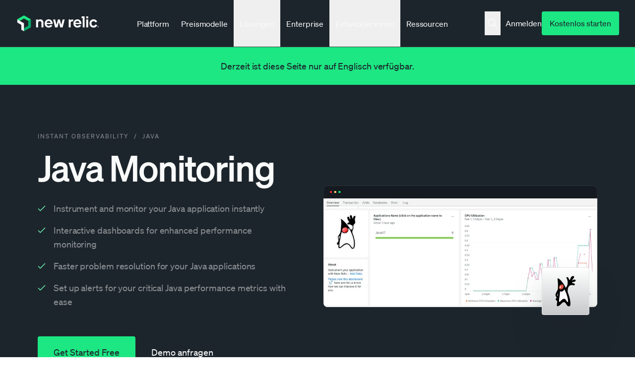

--- FILE ---
content_type: text/html; charset=UTF-8
request_url: https://newrelic.com/de/instant-observability/java
body_size: 107230
content:

<!DOCTYPE html>
<html lang="de" dir="ltr" prefix="og: https://ogp.me/ns#">
  <head>
    <meta charset="utf-8" />
<link rel="canonical" href="https://newrelic.com/de/instant-observability/java" />
<link rel="icon" href="/themes/custom/erno/assets/images/metadata/favicon.ico" />
<link rel="mask-icon" href="/themes/custom/erno/assets/images/metadata/safari-pinned-tab.svg" />
<link rel="icon" sizes="16x16" href="/themes/custom/erno/assets/images/metadata/favicon-16x16.png" />
<link rel="icon" sizes="32x32" href="/themes/custom/erno/assets/images/metadata/favicon-32x32.png" />
<link rel="apple-touch-icon" sizes="180x180" href="/themes/custom/erno/assets/images/metadata/apple-touch-icon.png" />
<meta property="og:site_name" content="New Relic" />
<meta property="og:type" content="website" />
<meta property="og:title" content="Java" />
<meta property="og:image" content="https://newrelic.com/themes/custom/erno/assets/images/metadata/NROG_Image.png" />
<meta name="twitter:card" content="summary_large_image" />
<meta name="twitter:site" content="@newrelic" />
<meta name="viewport" content="width=device-width, initial-scale=1" />
<meta name="msapplication-tilecolor" content="#008c99" />
<meta name="description" content="The New Relic Quickstart for Java provides insight into application performance, improves uptime, and reduces latency. Monitoring is reported using metric time-slice and event data, and all results are displayed in easy-to-use, visual dashboards." />
<meta property="og:description" content="The New Relic Quickstart for Java provides insight into application performance, improves uptime, and reduces latency. Monitoring is reported using metric time-slice and event data, and all results are displayed in easy-to-use, visual dashboards." />
<meta name="Generator" content="Drupal 11 (https://www.drupal.org)" />
<meta name="MobileOptimized" content="width" />
<meta name="HandheldFriendly" content="true" />
<script type="application/ld+json">{
    "@context": "https://schema.org",
    "@graph": [
        {
            "@type": "Product",
            "@id": "https://newrelic.com/instant-observability/java",
            "name": "Java",
            "url": "https://newrelic.com/instant-observability/java",
            "offers": {
                "@type": "Offer",
                "priceCurrency": "USD"
            },
            "brand": {
                "@type": "Brand",
                "name": "New Relic"
            }
        },
        {
            "@type": "WebSite",
            "@id": "https://newrelic.com/",
            "name": "New Relic",
            "url": "https://newrelic.com/",
            "potentialAction": {
                "@type": "SearchAction",
                "target": {
                    "@type": "EntryPoint",
                    "urlTemplate": "https://newrelic.com/search#stq={search_term}"
                },
                "query": "https://newrelic.com/search#stq={search_term}",
                "query-input": "required name=search_term"
            },
            "inLanguage": "de"
        },
        {
            "@type": "BreadcrumbList",
            "itemListElement": [
                {
                    "@type": "ListItem",
                    "position": 1,
                    "name": "Instant Observability",
                    "item": "https://newrelic.com/de/instant-observability"
                },
                {
                    "@type": "ListItem",
                    "position": 2,
                    "name": "Java",
                    "item": "https://newrelic.com/de/instant-observability/java"
                }
            ]
        }
    ]
}</script>
<link hreflang="x-default" rel="alternate" href="https://newrelic.com/instant-observability/java" />
<link hreflang="en" rel="alternate" href="https://newrelic.com/instant-observability/java" />
<link hreflang="de" rel="alternate" href="https://newrelic.com/de/instant-observability/java" />
<link hreflang="fr" rel="alternate" href="https://newrelic.com/fr/instant-observability/java" />
<link hreflang="ko" rel="alternate" href="https://newrelic.com/kr/instant-observability/java" />
<link hreflang="ja" rel="alternate" href="https://newrelic.com/jp/instant-observability/java" />
<link hreflang="es" rel="alternate" href="https://newrelic.com/es/instant-observability/java" />
<link hreflang="pt" rel="alternate" href="https://newrelic.com/pt/instant-observability/java" />
<link hreflang="pt-br" rel="alternate" href="https://newrelic.com/pt/instant-observability/java" />

    <title>Java | New Relic</title>
    <link rel="manifest" href="/themes/custom/erno/manifest.json">

    <!-- Font preload -->
    <link rel="preload" href="/themes/custom/erno/assets/fonts/soehne/soehne-buch.woff2" as="font" type="font/woff2"
      crossorigin>
    <link rel="preload" href="/themes/custom/erno/assets/fonts/soehne/soehne-kraftig.woff2" as="font" type="font/woff2"
      crossorigin>
    <link rel="preload" href="/themes/custom/erno/assets/fonts/soehne/soehne-halbfett.woff2" as="font" type="font/woff2"
      crossorigin>

    <!-- Inline font styles -->
    <style type="text/css">
      @font-face{font-family:Soehne;src:url(/themes/custom/erno/assets/fonts/soehne/soehne-buch.woff2)format("woff2");font-weight:400;font-style:normal;font-display:swap}@font-face{font-family:Soehne;src:url(/themes/custom/erno/assets/fonts/soehne/soehne-buch-kursiv.woff2)format("woff2");font-weight:400;font-style:italic;font-display:swap}@font-face{font-family:Soehne;src:url(/themes/custom/erno/assets/fonts/soehne/soehne-leicht.woff2)format("woff2");font-weight:100 300;font-style:normal;font-display:swap}@font-face{font-family:Soehne;src:url(/themes/custom/erno/assets/fonts/soehne/soehne-kraftig.woff2)format("woff2");font-weight:500;font-style:normal;font-display:swap}@font-face{font-family:Soehne;src:url(/themes/custom/erno/assets/fonts/soehne/soehne-halbfett.woff2)format("woff2");font-weight:600;font-style:normal;font-display:swap}@font-face{font-family:Soehne Mono;src:url(/themes/custom/erno/assets/fonts/soehne/soehne-mono-buch.woff2)format("woff2");font-weight:400;font-style:normal;font-display:swap}@font-face{font-family:Soehne Mono;src:url(/themes/custom/erno/assets/fonts/soehne/soehne-mono-kraftig.woff2)format("woff2");font-weight:500;font-style:normal;font-display:swap}          </style>

    <link rel="stylesheet" media="all" href="/sites/default/files/css/css_w7sAy8QkeJLngh3szfmQYFf8p-MnE7RqDemHCXsPdA8.css?delta=0&amp;language=de&amp;theme=erno&amp;include=[base64]" />
<link rel="stylesheet" media="all" href="/sites/default/files/css/css_IqdAjyu6K2WuzJyQ3VTG11Ek5JeyEZ8Wxh7aGrgtEb8.css?delta=1&amp;language=de&amp;theme=erno&amp;include=[base64]" />


    <!-- Inline preferred font loader js -->
    <script>
      !function(e,n,o,t,r,i,f,u){var d="undefined"!=typeof globalThis?globalThis:"undefined"!=typeof self?self:"undefined"!=typeof window?window:"undefined"!=typeof global?global:{},a="function"==typeof d[t]&&d[t],s=a.i||{},l=a.cache||{},c="undefined"!=typeof module&&"function"==typeof module.require&&module.require.bind(module);function p(n,o){if(!l[n]){if(!e[n]){if(r[n])return r[n];var i="function"==typeof d[t]&&d[t];if(!o&&i)return i(n,!0);if(a)return a(n,!0);if(c&&"string"==typeof n)return c(n);var f=Error("Cannot find module '"+n+"'");throw f.code="MODULE_NOT_FOUND",f}s.resolve=function(o){var t=e[n][1][o];return null!=t?t:o},s.cache={};var u=l[n]=new p.Module(n);e[n][0].call(u.exports,s,u,u.exports,d)}return l[n].exports;function s(e){var n=s.resolve(e);if(!1===n)return{};if(Array.isArray(n)){var o={__esModule:!0};return n.forEach(function(e){var n=e[0],t=e[1],r=e[2]||e[0],i=p(t);"*"===n?Object.keys(i).forEach(function(e){"default"===e||"__esModule"===e||Object.prototype.hasOwnProperty.call(o,e)||Object.defineProperty(o,e,{enumerable:!0,get:function(){return i[e]}})}):"*"===r?Object.defineProperty(o,n,{enumerable:!0,value:i}):Object.defineProperty(o,n,{enumerable:!0,get:function(){return"default"===r?i.__esModule?i.default:i:i[r]}})}),o}return p(n)}}p.isParcelRequire=!0,p.Module=function(e){this.id=e,this.bundle=p,this.require=c,this.exports={}},p.modules=e,p.cache=l,p.parent=a,p.distDir=void 0,p.publicUrl=void 0,p.devServer=void 0,p.i=s,p.register=function(n,o){e[n]=[function(e,n){n.exports=o},{}]},Object.defineProperty(p,"root",{get:function(){return d[t]}}),d[t]=p;for(var m=0;m<n.length;m++)p(n[m]);if(o){var v=p(o);"object"==typeof exports&&"undefined"!=typeof module?module.exports=v:"function"==typeof define&&define.amd&&define(function(){return v})}}({gNLKk:[function(e,n,o,t){var r=document,i=r.documentElement.classList,f=function(){i.add("fonts-active"),i.remove("fonts-inactive")};if(i.add("fonts-inactive"),sessionStorage.nrFontsLoaded)f();else if("fonts"in r)Promise.all([r.fonts.load("1em 'Soehne'"),r.fonts.load("italic 400 1em 'Soehne'"),r.fonts.load("300 1em 'Soehne'"),r.fonts.load("500 1em 'Soehne'"),r.fonts.load("600 1em 'Soehne'"),r.fonts.load("1em 'Soehne Mono'"),r.fonts.load("500 1em 'Soehne Mono'")]).then(function(){f(),sessionStorage.nrFontsLoaded=!0});else{var u=r.getElementsByTagName("script")[0],d=r.createElement("script");d.src="/themes/custom/erno/dist/js/nr-font-loader-fallback.min.js",d.async=!0,u.parentNode.insertBefore(d,u)}},{}]},["gNLKk"],"gNLKk","parcelRequire74cc",{});    </script>

          <!-- Osano script -->
      <script src="https://cmp.osano.com/AzZVWOTJtg1WY32RK/cd381ba3-ebca-488c-a528-376a86764609/osano.js?language=de&variant=one"></script>

      <script>
        window.newrelic = window.newrelic || {};
        window.newrelic.segmentKey = 'jzjQisi3j3VvLyH9mc0QNEgYKpj4LlD1'
      </script>
      
    <script type="application/json" data-drupal-selector="drupal-settings-json">{"path":{"baseUrl":"\/","pathPrefix":"de\/","currentPath":"node\/12433","currentPathIsAdmin":false,"isFront":false,"currentLanguage":"de","currentQuery":{"is_bot":"true"}},"pluralDelimiter":"\u0003","suppressDeprecationErrors":true,"ckeditorAccordion":{"accordionStyle":{"collapseAll":1,"keepRowsOpen":0,"animateAccordionOpenAndClose":1,"openTabsWithHash":0,"allowHtmlInTitles":1}},"ckeditor_tooltips":{"followCursor":false,"interactive":1,"allowHTML":1,"maxWidth":500,"trigger":"mouseenter","offset":[0,15],"animation":"fade","inertia":true,"popperOptions":{"modifiers":[{"name":"preventOverflow","options":{"altAxis":1}}]}},"translation":"not-translated","satisfies_audiences":[],"personalized":0,"us_compliance":true,"intercom":false,"user":{"uid":0,"permissionsHash":"e18daf15e1124d45ae43a938ba22f2151de6ce79fef6f3b77185a9a58e2c45a8"}}</script>
<script src="/sites/default/files/js/js_4W7uygZQ_X6zncZ40YF1P29Gk896BiMstg_IaFFT2EU.js?scope=header&amp;delta=0&amp;language=de&amp;theme=erno&amp;include=[base64]"></script>
<script src="/libraries/erno/js/nr-utilities.js?t8hj9f"></script>
<script src="/modules/custom/nr_personalization/js/nr_personalization.personalization.js?t8hj9f"></script>
<script src="/sites/default/files/js/js_mEPz0TZhtnTfL0nB5T9TfiUnPKsyGiSed7a15EsXeyI.js?scope=header&amp;delta=3&amp;language=de&amp;theme=erno&amp;include=[base64]"></script>
<script src="/libraries/erno/js/nr-utm-cookie.js?t8hj9f"></script>
<script src="/libraries/erno/js/analytics.js?t8hj9f"></script>
<script src="/libraries/erno/js/nr-analytics.js?t8hj9f"></script>


                <!-- Start VWO Async SmartCode -->
<script type='module' id='vwoCode'>
  import { setupAnalytics } from '/themes/custom/erno/js/delay_us_tracking.js';

  const load_vwo = () => {
    window._vwo_code = window._vwo_code || (function() {
      var account_id = 680279,
      version = 1.5,
      settings_tolerance = 2000,
      library_tolerance = 2500,
      use_existing_jquery = false,
      is_spa = 1,
      hide_element = 'body',
      hide_element_style = 'opacity:0 !important;filter:alpha(opacity=0) !important;background:none !important',
      /* DO NOT EDIT BELOW THIS LINE */
      f = false, d = document, vwoCodeEl = d.querySelector('#vwoCode'), code = {
        use_existing_jquery: function() {
          return use_existing_jquery
        }, library_tolerance: function() {
          return library_tolerance
        }, hide_element_style: function() {
          return '{' + hide_element_style + '}'
        }, finish: function() {
          if (!f) {
            f = true;
            var e = d.getElementById('_vis_opt_path_hides');
            if (e) e.parentNode.removeChild(e)
          }
        }, finished: function() {
          return f
        }, load: function(e) {
          var t = d.createElement('script');
          t.fetchPriority = 'high';
          t.src = e;
          t.type = 'text/javascript';
          t.innerText;
          t.onerror = function() {
            _vwo_code.finish()
          };
          d.getElementsByTagName('head')[0].appendChild(t)
        }, getVersion: function() {
          return version
        }, getMatchedCookies: function(e) {
          var t = [];
          if (document.cookie) {
            t = document.cookie.match(e) || []
          }
          return t
        }, getCombinationCookie: function() {
          var e = code.getMatchedCookies(/(?:^|;)\s?(_vis_opt_exp_\d+_combi=[^;$]*)/gi);
          e = e.map(function(e) {
            try {
              var t = decodeURIComponent(e);
              if (!/_vis_opt_exp_\d+_combi=(?:\d+,?)+\s*$/.test(t)) {
                return ''
              }
              return t
            } catch (e) {
              return ''
            }
          });
          var i = [];
          e.forEach(function(e) {
            var t = e.match(/([\d,]+)/g);
            t && i.push(t.join('-'))
          });
          return i.join('|')
        }, init: function() {
          if (d.URL.indexOf('__vwo_disable__') > -1) return;
          window.settings_timer = setTimeout(function() {
            _vwo_code.finish()
          }, settings_tolerance);
          var e = d.createElement('style'), t = hide_element ? hide_element + '{' + hide_element_style + '}' : '',
            i = d.getElementsByTagName('head')[0];
          e.setAttribute('id', '_vis_opt_path_hides');
          vwoCodeEl && e.setAttribute('nonce', vwoCodeEl.nonce);
          e.setAttribute('type', 'text/css');
          if (e.styleSheet) e.styleSheet.cssText = t; else e.appendChild(d.createTextNode(t));
          i.appendChild(e);
          var n = this.getCombinationCookie();
          this.load('https://dev.visualwebsiteoptimizer.com/j.php?a=' + account_id + '&u=' + encodeURIComponent(d.URL) + '&f=' + +is_spa + '&vn=' + version + (n ? '&c=' + n : ''));
          return settings_timer
        }
      };
      window._vwo_settings_timer = code.init();
      return code;
    }());
  }

  setupAnalytics(load_vwo);

</script>
<!-- End VWO Async SmartCode -->
    
  </head>
  <body class="mq-breakpoints--hide path-node page-node-type-quickstart selection:bg-gray-1 selection:text-nr-black nr-cookie-popup">
          <script type="text/javascript">(window.NREUM||(NREUM={})).init={privacy:{cookies_enabled:true},ajax:{deny_list:["bam.nr-data.net"]},feature_flags:["soft_nav"]};(window.NREUM||(NREUM={})).loader_config={xpid:"VQQHU1RbARAHVFZWAQUDVlY=",licenseKey:"NRBR-044cd27ea2168d4c185",applicationID:"707464402",browserID:"707467454"};;/*! For license information please see nr-loader-full-1.307.0.min.js.LICENSE.txt */
(()=>{var e,t,r={384:(e,t,r)=>{"use strict";r.d(t,{NT:()=>a,US:()=>u,Zm:()=>o,bQ:()=>d,dV:()=>c,pV:()=>l});var n=r(6154),i=r(1863),s=r(1910);const a={beacon:"bam.nr-data.net",errorBeacon:"bam.nr-data.net"};function o(){return n.gm.NREUM||(n.gm.NREUM={}),void 0===n.gm.newrelic&&(n.gm.newrelic=n.gm.NREUM),n.gm.NREUM}function c(){let e=o();return e.o||(e.o={ST:n.gm.setTimeout,SI:n.gm.setImmediate||n.gm.setInterval,CT:n.gm.clearTimeout,XHR:n.gm.XMLHttpRequest,REQ:n.gm.Request,EV:n.gm.Event,PR:n.gm.Promise,MO:n.gm.MutationObserver,FETCH:n.gm.fetch,WS:n.gm.WebSocket},(0,s.i)(...Object.values(e.o))),e}function d(e,t){let r=o();r.initializedAgents??={},t.initializedAt={ms:(0,i.t)(),date:new Date},r.initializedAgents[e]=t}function u(e,t){o()[e]=t}function l(){return function(){let e=o();const t=e.info||{};e.info={beacon:a.beacon,errorBeacon:a.errorBeacon,...t}}(),function(){let e=o();const t=e.init||{};e.init={...t}}(),c(),function(){let e=o();const t=e.loader_config||{};e.loader_config={...t}}(),o()}},782:(e,t,r)=>{"use strict";r.d(t,{T:()=>n});const n=r(860).K7.pageViewTiming},860:(e,t,r)=>{"use strict";r.d(t,{$J:()=>u,K7:()=>c,P3:()=>d,XX:()=>i,Yy:()=>o,df:()=>s,qY:()=>n,v4:()=>a});const n="events",i="jserrors",s="browser/blobs",a="rum",o="browser/logs",c={ajax:"ajax",genericEvents:"generic_events",jserrors:i,logging:"logging",metrics:"metrics",pageAction:"page_action",pageViewEvent:"page_view_event",pageViewTiming:"page_view_timing",sessionReplay:"session_replay",sessionTrace:"session_trace",softNav:"soft_navigations",spa:"spa"},d={[c.pageViewEvent]:1,[c.pageViewTiming]:2,[c.metrics]:3,[c.jserrors]:4,[c.spa]:5,[c.ajax]:6,[c.sessionTrace]:7,[c.softNav]:8,[c.sessionReplay]:9,[c.logging]:10,[c.genericEvents]:11},u={[c.pageViewEvent]:a,[c.pageViewTiming]:n,[c.ajax]:n,[c.spa]:n,[c.softNav]:n,[c.metrics]:i,[c.jserrors]:i,[c.sessionTrace]:s,[c.sessionReplay]:s,[c.logging]:o,[c.genericEvents]:"ins"}},944:(e,t,r)=>{"use strict";r.d(t,{R:()=>i});var n=r(3241);function i(e,t){"function"==typeof console.debug&&(console.debug("New Relic Warning: https://github.com/newrelic/newrelic-browser-agent/blob/main/docs/warning-codes.md#".concat(e),t),(0,n.W)({agentIdentifier:null,drained:null,type:"data",name:"warn",feature:"warn",data:{code:e,secondary:t}}))}},993:(e,t,r)=>{"use strict";r.d(t,{A$:()=>s,ET:()=>a,TZ:()=>o,p_:()=>i});var n=r(860);const i={ERROR:"ERROR",WARN:"WARN",INFO:"INFO",DEBUG:"DEBUG",TRACE:"TRACE"},s={OFF:0,ERROR:1,WARN:2,INFO:3,DEBUG:4,TRACE:5},a="log",o=n.K7.logging},1687:(e,t,r)=>{"use strict";r.d(t,{Ak:()=>d,Ze:()=>h,x3:()=>u});var n=r(3241),i=r(7836),s=r(3606),a=r(860),o=r(2646);const c={};function d(e,t){const r={staged:!1,priority:a.P3[t]||0};l(e),c[e].get(t)||c[e].set(t,r)}function u(e,t){e&&c[e]&&(c[e].get(t)&&c[e].delete(t),p(e,t,!1),c[e].size&&f(e))}function l(e){if(!e)throw new Error("agentIdentifier required");c[e]||(c[e]=new Map)}function h(e="",t="feature",r=!1){if(l(e),!e||!c[e].get(t)||r)return p(e,t);c[e].get(t).staged=!0,f(e)}function f(e){const t=Array.from(c[e]);t.every(([e,t])=>t.staged)&&(t.sort((e,t)=>e[1].priority-t[1].priority),t.forEach(([t])=>{c[e].delete(t),p(e,t)}))}function p(e,t,r=!0){const a=e?i.ee.get(e):i.ee,c=s.i.handlers;if(!a.aborted&&a.backlog&&c){if((0,n.W)({agentIdentifier:e,type:"lifecycle",name:"drain",feature:t}),r){const e=a.backlog[t],r=c[t];if(r){for(let t=0;e&&t<e.length;++t)g(e[t],r);Object.entries(r).forEach(([e,t])=>{Object.values(t||{}).forEach(t=>{t[0]?.on&&t[0]?.context()instanceof o.y&&t[0].on(e,t[1])})})}}a.isolatedBacklog||delete c[t],a.backlog[t]=null,a.emit("drain-"+t,[])}}function g(e,t){var r=e[1];Object.values(t[r]||{}).forEach(t=>{var r=e[0];if(t[0]===r){var n=t[1],i=e[3],s=e[2];n.apply(i,s)}})}},1738:(e,t,r)=>{"use strict";r.d(t,{U:()=>f,Y:()=>h});var n=r(3241),i=r(9908),s=r(1863),a=r(944),o=r(5701),c=r(3969),d=r(8362),u=r(860),l=r(4261);function h(e,t,r,s){const h=s||r;!h||h[e]&&h[e]!==d.d.prototype[e]||(h[e]=function(){(0,i.p)(c.xV,["API/"+e+"/called"],void 0,u.K7.metrics,r.ee),(0,n.W)({agentIdentifier:r.agentIdentifier,drained:!!o.B?.[r.agentIdentifier],type:"data",name:"api",feature:l.Pl+e,data:{}});try{return t.apply(this,arguments)}catch(e){(0,a.R)(23,e)}})}function f(e,t,r,n,a){const o=e.info;null===r?delete o.jsAttributes[t]:o.jsAttributes[t]=r,(a||null===r)&&(0,i.p)(l.Pl+n,[(0,s.t)(),t,r],void 0,"session",e.ee)}},1741:(e,t,r)=>{"use strict";r.d(t,{W:()=>s});var n=r(944),i=r(4261);class s{#e(e,...t){if(this[e]!==s.prototype[e])return this[e](...t);(0,n.R)(35,e)}addPageAction(e,t){return this.#e(i.hG,e,t)}register(e){return this.#e(i.eY,e)}recordCustomEvent(e,t){return this.#e(i.fF,e,t)}setPageViewName(e,t){return this.#e(i.Fw,e,t)}setCustomAttribute(e,t,r){return this.#e(i.cD,e,t,r)}noticeError(e,t){return this.#e(i.o5,e,t)}setUserId(e,t=!1){return this.#e(i.Dl,e,t)}setApplicationVersion(e){return this.#e(i.nb,e)}setErrorHandler(e){return this.#e(i.bt,e)}addRelease(e,t){return this.#e(i.k6,e,t)}log(e,t){return this.#e(i.$9,e,t)}start(){return this.#e(i.d3)}finished(e){return this.#e(i.BL,e)}recordReplay(){return this.#e(i.CH)}pauseReplay(){return this.#e(i.Tb)}addToTrace(e){return this.#e(i.U2,e)}setCurrentRouteName(e){return this.#e(i.PA,e)}interaction(e){return this.#e(i.dT,e)}wrapLogger(e,t,r){return this.#e(i.Wb,e,t,r)}measure(e,t){return this.#e(i.V1,e,t)}consent(e){return this.#e(i.Pv,e)}}},1863:(e,t,r)=>{"use strict";function n(){return Math.floor(performance.now())}r.d(t,{t:()=>n})},1910:(e,t,r)=>{"use strict";r.d(t,{i:()=>s});var n=r(944);const i=new Map;function s(...e){return e.every(e=>{if(i.has(e))return i.get(e);const t="function"==typeof e?e.toString():"",r=t.includes("[native code]"),s=t.includes("nrWrapper");return r||s||(0,n.R)(64,e?.name||t),i.set(e,r),r})}},2555:(e,t,r)=>{"use strict";r.d(t,{D:()=>o,f:()=>a});var n=r(384),i=r(8122);const s={beacon:n.NT.beacon,errorBeacon:n.NT.errorBeacon,licenseKey:void 0,applicationID:void 0,sa:void 0,queueTime:void 0,applicationTime:void 0,ttGuid:void 0,user:void 0,account:void 0,product:void 0,extra:void 0,jsAttributes:{},userAttributes:void 0,atts:void 0,transactionName:void 0,tNamePlain:void 0};function a(e){try{return!!e.licenseKey&&!!e.errorBeacon&&!!e.applicationID}catch(e){return!1}}const o=e=>(0,i.a)(e,s)},2614:(e,t,r)=>{"use strict";r.d(t,{BB:()=>a,H3:()=>n,g:()=>d,iL:()=>c,tS:()=>o,uh:()=>i,wk:()=>s});const n="NRBA",i="SESSION",s=144e5,a=18e5,o={STARTED:"session-started",PAUSE:"session-pause",RESET:"session-reset",RESUME:"session-resume",UPDATE:"session-update"},c={SAME_TAB:"same-tab",CROSS_TAB:"cross-tab"},d={OFF:0,FULL:1,ERROR:2}},2646:(e,t,r)=>{"use strict";r.d(t,{y:()=>n});class n{constructor(e){this.contextId=e}}},2843:(e,t,r)=>{"use strict";r.d(t,{G:()=>s,u:()=>i});var n=r(3878);function i(e,t=!1,r,i){(0,n.DD)("visibilitychange",function(){if(t)return void("hidden"===document.visibilityState&&e());e(document.visibilityState)},r,i)}function s(e,t,r){(0,n.sp)("pagehide",e,t,r)}},3241:(e,t,r)=>{"use strict";r.d(t,{W:()=>s});var n=r(6154);const i="newrelic";function s(e={}){try{n.gm.dispatchEvent(new CustomEvent(i,{detail:e}))}catch(e){}}},3304:(e,t,r)=>{"use strict";r.d(t,{A:()=>s});var n=r(7836);const i=()=>{const e=new WeakSet;return(t,r)=>{if("object"==typeof r&&null!==r){if(e.has(r))return;e.add(r)}return r}};function s(e){try{return JSON.stringify(e,i())??""}catch(e){try{n.ee.emit("internal-error",[e])}catch(e){}return""}}},3333:(e,t,r)=>{"use strict";r.d(t,{$v:()=>u,TZ:()=>n,Xh:()=>c,Zp:()=>i,kd:()=>d,mq:()=>o,nf:()=>a,qN:()=>s});const n=r(860).K7.genericEvents,i=["auxclick","click","copy","keydown","paste","scrollend"],s=["focus","blur"],a=4,o=1e3,c=2e3,d=["PageAction","UserAction","BrowserPerformance"],u={RESOURCES:"experimental.resources",REGISTER:"register"}},3434:(e,t,r)=>{"use strict";r.d(t,{Jt:()=>s,YM:()=>d});var n=r(7836),i=r(5607);const s="nr@original:".concat(i.W),a=50;var o=Object.prototype.hasOwnProperty,c=!1;function d(e,t){return e||(e=n.ee),r.inPlace=function(e,t,n,i,s){n||(n="");const a="-"===n.charAt(0);for(let o=0;o<t.length;o++){const c=t[o],d=e[c];l(d)||(e[c]=r(d,a?c+n:n,i,c,s))}},r.flag=s,r;function r(t,r,n,c,d){return l(t)?t:(r||(r=""),nrWrapper[s]=t,function(e,t,r){if(Object.defineProperty&&Object.keys)try{return Object.keys(e).forEach(function(r){Object.defineProperty(t,r,{get:function(){return e[r]},set:function(t){return e[r]=t,t}})}),t}catch(e){u([e],r)}for(var n in e)o.call(e,n)&&(t[n]=e[n])}(t,nrWrapper,e),nrWrapper);function nrWrapper(){var s,o,l,h;let f;try{o=this,s=[...arguments],l="function"==typeof n?n(s,o):n||{}}catch(t){u([t,"",[s,o,c],l],e)}i(r+"start",[s,o,c],l,d);const p=performance.now();let g;try{return h=t.apply(o,s),g=performance.now(),h}catch(e){throw g=performance.now(),i(r+"err",[s,o,e],l,d),f=e,f}finally{const e=g-p,t={start:p,end:g,duration:e,isLongTask:e>=a,methodName:c,thrownError:f};t.isLongTask&&i("long-task",[t,o],l,d),i(r+"end",[s,o,h],l,d)}}}function i(r,n,i,s){if(!c||t){var a=c;c=!0;try{e.emit(r,n,i,t,s)}catch(t){u([t,r,n,i],e)}c=a}}}function u(e,t){t||(t=n.ee);try{t.emit("internal-error",e)}catch(e){}}function l(e){return!(e&&"function"==typeof e&&e.apply&&!e[s])}},3606:(e,t,r)=>{"use strict";r.d(t,{i:()=>s});var n=r(9908);s.on=a;var i=s.handlers={};function s(e,t,r,s){a(s||n.d,i,e,t,r)}function a(e,t,r,i,s){s||(s="feature"),e||(e=n.d);var a=t[s]=t[s]||{};(a[r]=a[r]||[]).push([e,i])}},3738:(e,t,r)=>{"use strict";r.d(t,{He:()=>i,Kp:()=>o,Lc:()=>d,Rz:()=>u,TZ:()=>n,bD:()=>s,d3:()=>a,jx:()=>l,sl:()=>h,uP:()=>c});const n=r(860).K7.sessionTrace,i="bstResource",s="resource",a="-start",o="-end",c="fn"+a,d="fn"+o,u="pushState",l=1e3,h=3e4},3785:(e,t,r)=>{"use strict";r.d(t,{R:()=>c,b:()=>d});var n=r(9908),i=r(1863),s=r(860),a=r(3969),o=r(993);function c(e,t,r={},c=o.p_.INFO,d=!0,u,l=(0,i.t)()){(0,n.p)(a.xV,["API/logging/".concat(c.toLowerCase(),"/called")],void 0,s.K7.metrics,e),(0,n.p)(o.ET,[l,t,r,c,d,u],void 0,s.K7.logging,e)}function d(e){return"string"==typeof e&&Object.values(o.p_).some(t=>t===e.toUpperCase().trim())}},3878:(e,t,r)=>{"use strict";function n(e,t){return{capture:e,passive:!1,signal:t}}function i(e,t,r=!1,i){window.addEventListener(e,t,n(r,i))}function s(e,t,r=!1,i){document.addEventListener(e,t,n(r,i))}r.d(t,{DD:()=>s,jT:()=>n,sp:()=>i})},3969:(e,t,r)=>{"use strict";r.d(t,{TZ:()=>n,XG:()=>o,rs:()=>i,xV:()=>a,z_:()=>s});const n=r(860).K7.metrics,i="sm",s="cm",a="storeSupportabilityMetrics",o="storeEventMetrics"},4234:(e,t,r)=>{"use strict";r.d(t,{W:()=>s});var n=r(7836),i=r(1687);class s{constructor(e,t){this.agentIdentifier=e,this.ee=n.ee.get(e),this.featureName=t,this.blocked=!1}deregisterDrain(){(0,i.x3)(this.agentIdentifier,this.featureName)}}},4261:(e,t,r)=>{"use strict";r.d(t,{$9:()=>d,BL:()=>o,CH:()=>f,Dl:()=>w,Fw:()=>y,PA:()=>m,Pl:()=>n,Pv:()=>E,Tb:()=>l,U2:()=>s,V1:()=>T,Wb:()=>x,bt:()=>b,cD:()=>v,d3:()=>R,dT:()=>c,eY:()=>p,fF:()=>h,hG:()=>i,k6:()=>a,nb:()=>g,o5:()=>u});const n="api-",i="addPageAction",s="addToTrace",a="addRelease",o="finished",c="interaction",d="log",u="noticeError",l="pauseReplay",h="recordCustomEvent",f="recordReplay",p="register",g="setApplicationVersion",m="setCurrentRouteName",v="setCustomAttribute",b="setErrorHandler",y="setPageViewName",w="setUserId",R="start",x="wrapLogger",T="measure",E="consent"},4387:(e,t,r)=>{"use strict";function n(e={}){return!(!e.id||!e.name)}function i(e){return"string"==typeof e&&e.trim().length<501||"number"==typeof e}function s(e,t){if(2!==t?.harvestEndpointVersion)return{};const r=t.agentRef.runtime.appMetadata.agents[0].entityGuid;return n(e)?{"source.id":e.id,"source.name":e.name,"source.type":e.type,"parent.id":e.parent?.id||r}:{"entity.guid":r,appId:t.agentRef.info.applicationID}}r.d(t,{Ux:()=>s,c7:()=>n,yo:()=>i})},5205:(e,t,r)=>{"use strict";r.d(t,{j:()=>S});var n=r(384),i=r(1741);var s=r(2555),a=r(3333);const o=e=>{if(!e||"string"!=typeof e)return!1;try{document.createDocumentFragment().querySelector(e)}catch{return!1}return!0};var c=r(2614),d=r(944),u=r(8122);const l="[data-nr-mask]",h=e=>(0,u.a)(e,(()=>{const e={feature_flags:[],experimental:{allow_registered_children:!1,resources:!1},mask_selector:"*",block_selector:"[data-nr-block]",mask_input_options:{color:!1,date:!1,"datetime-local":!1,email:!1,month:!1,number:!1,range:!1,search:!1,tel:!1,text:!1,time:!1,url:!1,week:!1,textarea:!1,select:!1,password:!0}};return{ajax:{deny_list:void 0,block_internal:!0,enabled:!0,autoStart:!0},api:{get allow_registered_children(){return e.feature_flags.includes(a.$v.REGISTER)||e.experimental.allow_registered_children},set allow_registered_children(t){e.experimental.allow_registered_children=t},duplicate_registered_data:!1},browser_consent_mode:{enabled:!1},distributed_tracing:{enabled:void 0,exclude_newrelic_header:void 0,cors_use_newrelic_header:void 0,cors_use_tracecontext_headers:void 0,allowed_origins:void 0},get feature_flags(){return e.feature_flags},set feature_flags(t){e.feature_flags=t},generic_events:{enabled:!0,autoStart:!0},harvest:{interval:30},jserrors:{enabled:!0,autoStart:!0},logging:{enabled:!0,autoStart:!0},metrics:{enabled:!0,autoStart:!0},obfuscate:void 0,page_action:{enabled:!0},page_view_event:{enabled:!0,autoStart:!0},page_view_timing:{enabled:!0,autoStart:!0},performance:{capture_marks:!1,capture_measures:!1,capture_detail:!0,resources:{get enabled(){return e.feature_flags.includes(a.$v.RESOURCES)||e.experimental.resources},set enabled(t){e.experimental.resources=t},asset_types:[],first_party_domains:[],ignore_newrelic:!0}},privacy:{cookies_enabled:!0},proxy:{assets:void 0,beacon:void 0},session:{expiresMs:c.wk,inactiveMs:c.BB},session_replay:{autoStart:!0,enabled:!1,preload:!1,sampling_rate:10,error_sampling_rate:100,collect_fonts:!1,inline_images:!1,fix_stylesheets:!0,mask_all_inputs:!0,get mask_text_selector(){return e.mask_selector},set mask_text_selector(t){o(t)?e.mask_selector="".concat(t,",").concat(l):""===t||null===t?e.mask_selector=l:(0,d.R)(5,t)},get block_class(){return"nr-block"},get ignore_class(){return"nr-ignore"},get mask_text_class(){return"nr-mask"},get block_selector(){return e.block_selector},set block_selector(t){o(t)?e.block_selector+=",".concat(t):""!==t&&(0,d.R)(6,t)},get mask_input_options(){return e.mask_input_options},set mask_input_options(t){t&&"object"==typeof t?e.mask_input_options={...t,password:!0}:(0,d.R)(7,t)}},session_trace:{enabled:!0,autoStart:!0},soft_navigations:{enabled:!0,autoStart:!0},spa:{enabled:!0,autoStart:!0},ssl:void 0,user_actions:{enabled:!0,elementAttributes:["id","className","tagName","type"]}}})());var f=r(6154),p=r(9324);let g=0;const m={buildEnv:p.F3,distMethod:p.Xs,version:p.xv,originTime:f.WN},v={consented:!1},b={appMetadata:{},get consented(){return this.session?.state?.consent||v.consented},set consented(e){v.consented=e},customTransaction:void 0,denyList:void 0,disabled:!1,harvester:void 0,isolatedBacklog:!1,isRecording:!1,loaderType:void 0,maxBytes:3e4,obfuscator:void 0,onerror:void 0,ptid:void 0,releaseIds:{},session:void 0,timeKeeper:void 0,registeredEntities:[],jsAttributesMetadata:{bytes:0},get harvestCount(){return++g}},y=e=>{const t=(0,u.a)(e,b),r=Object.keys(m).reduce((e,t)=>(e[t]={value:m[t],writable:!1,configurable:!0,enumerable:!0},e),{});return Object.defineProperties(t,r)};var w=r(5701);const R=e=>{const t=e.startsWith("http");e+="/",r.p=t?e:"https://"+e};var x=r(7836),T=r(3241);const E={accountID:void 0,trustKey:void 0,agentID:void 0,licenseKey:void 0,applicationID:void 0,xpid:void 0},A=e=>(0,u.a)(e,E),_=new Set;function S(e,t={},r,a){let{init:o,info:c,loader_config:d,runtime:u={},exposed:l=!0}=t;if(!c){const e=(0,n.pV)();o=e.init,c=e.info,d=e.loader_config}e.init=h(o||{}),e.loader_config=A(d||{}),c.jsAttributes??={},f.bv&&(c.jsAttributes.isWorker=!0),e.info=(0,s.D)(c);const p=e.init,g=[c.beacon,c.errorBeacon];_.has(e.agentIdentifier)||(p.proxy.assets&&(R(p.proxy.assets),g.push(p.proxy.assets)),p.proxy.beacon&&g.push(p.proxy.beacon),e.beacons=[...g],function(e){const t=(0,n.pV)();Object.getOwnPropertyNames(i.W.prototype).forEach(r=>{const n=i.W.prototype[r];if("function"!=typeof n||"constructor"===n)return;let s=t[r];e[r]&&!1!==e.exposed&&"micro-agent"!==e.runtime?.loaderType&&(t[r]=(...t)=>{const n=e[r](...t);return s?s(...t):n})})}(e),(0,n.US)("activatedFeatures",w.B)),u.denyList=[...p.ajax.deny_list||[],...p.ajax.block_internal?g:[]],u.ptid=e.agentIdentifier,u.loaderType=r,e.runtime=y(u),_.has(e.agentIdentifier)||(e.ee=x.ee.get(e.agentIdentifier),e.exposed=l,(0,T.W)({agentIdentifier:e.agentIdentifier,drained:!!w.B?.[e.agentIdentifier],type:"lifecycle",name:"initialize",feature:void 0,data:e.config})),_.add(e.agentIdentifier)}},5270:(e,t,r)=>{"use strict";r.d(t,{Aw:()=>a,SR:()=>s,rF:()=>o});var n=r(384),i=r(7767);function s(e){return!!(0,n.dV)().o.MO&&(0,i.V)(e)&&!0===e?.session_trace.enabled}function a(e){return!0===e?.session_replay.preload&&s(e)}function o(e,t){try{if("string"==typeof t?.type){if("password"===t.type.toLowerCase())return"*".repeat(e?.length||0);if(void 0!==t?.dataset?.nrUnmask||t?.classList?.contains("nr-unmask"))return e}}catch(e){}return"string"==typeof e?e.replace(/[\S]/g,"*"):"*".repeat(e?.length||0)}},5289:(e,t,r)=>{"use strict";r.d(t,{GG:()=>a,Qr:()=>c,sB:()=>o});var n=r(3878),i=r(6389);function s(){return"undefined"==typeof document||"complete"===document.readyState}function a(e,t){if(s())return e();const r=(0,i.J)(e),a=setInterval(()=>{s()&&(clearInterval(a),r())},500);(0,n.sp)("load",r,t)}function o(e){if(s())return e();(0,n.DD)("DOMContentLoaded",e)}function c(e){if(s())return e();(0,n.sp)("popstate",e)}},5607:(e,t,r)=>{"use strict";r.d(t,{W:()=>n});const n=(0,r(9566).bz)()},5701:(e,t,r)=>{"use strict";r.d(t,{B:()=>s,t:()=>a});var n=r(3241);const i=new Set,s={};function a(e,t){const r=t.agentIdentifier;s[r]??={},e&&"object"==typeof e&&(i.has(r)||(t.ee.emit("rumresp",[e]),s[r]=e,i.add(r),(0,n.W)({agentIdentifier:r,loaded:!0,drained:!0,type:"lifecycle",name:"load",feature:void 0,data:e})))}},6154:(e,t,r)=>{"use strict";r.d(t,{OF:()=>d,RI:()=>i,WN:()=>h,bv:()=>s,eN:()=>f,gm:()=>a,lR:()=>l,m:()=>c,mw:()=>o,sb:()=>u});var n=r(1863);const i="undefined"!=typeof window&&!!window.document,s="undefined"!=typeof WorkerGlobalScope&&("undefined"!=typeof self&&self instanceof WorkerGlobalScope&&self.navigator instanceof WorkerNavigator||"undefined"!=typeof globalThis&&globalThis instanceof WorkerGlobalScope&&globalThis.navigator instanceof WorkerNavigator),a=i?window:"undefined"!=typeof WorkerGlobalScope&&("undefined"!=typeof self&&self instanceof WorkerGlobalScope&&self||"undefined"!=typeof globalThis&&globalThis instanceof WorkerGlobalScope&&globalThis),o=Boolean("hidden"===a?.document?.visibilityState),c=""+a?.location,d=/iPad|iPhone|iPod/.test(a.navigator?.userAgent),u=d&&"undefined"==typeof SharedWorker,l=(()=>{const e=a.navigator?.userAgent?.match(/Firefox[/\s](\d+\.\d+)/);return Array.isArray(e)&&e.length>=2?+e[1]:0})(),h=Date.now()-(0,n.t)(),f=()=>"undefined"!=typeof PerformanceNavigationTiming&&a?.performance?.getEntriesByType("navigation")?.[0]?.responseStart},6344:(e,t,r)=>{"use strict";r.d(t,{BB:()=>u,Qb:()=>l,TZ:()=>i,Ug:()=>a,Vh:()=>s,_s:()=>o,bc:()=>d,yP:()=>c});var n=r(2614);const i=r(860).K7.sessionReplay,s="errorDuringReplay",a=.12,o={DomContentLoaded:0,Load:1,FullSnapshot:2,IncrementalSnapshot:3,Meta:4,Custom:5},c={[n.g.ERROR]:15e3,[n.g.FULL]:3e5,[n.g.OFF]:0},d={RESET:{message:"Session was reset",sm:"Reset"},IMPORT:{message:"Recorder failed to import",sm:"Import"},TOO_MANY:{message:"429: Too Many Requests",sm:"Too-Many"},TOO_BIG:{message:"Payload was too large",sm:"Too-Big"},CROSS_TAB:{message:"Session Entity was set to OFF on another tab",sm:"Cross-Tab"},ENTITLEMENTS:{message:"Session Replay is not allowed and will not be started",sm:"Entitlement"}},u=5e3,l={API:"api",RESUME:"resume",SWITCH_TO_FULL:"switchToFull",INITIALIZE:"initialize",PRELOAD:"preload"}},6389:(e,t,r)=>{"use strict";function n(e,t=500,r={}){const n=r?.leading||!1;let i;return(...r)=>{n&&void 0===i&&(e.apply(this,r),i=setTimeout(()=>{i=clearTimeout(i)},t)),n||(clearTimeout(i),i=setTimeout(()=>{e.apply(this,r)},t))}}function i(e){let t=!1;return(...r)=>{t||(t=!0,e.apply(this,r))}}r.d(t,{J:()=>i,s:()=>n})},6630:(e,t,r)=>{"use strict";r.d(t,{T:()=>n});const n=r(860).K7.pageViewEvent},6774:(e,t,r)=>{"use strict";r.d(t,{T:()=>n});const n=r(860).K7.jserrors},7295:(e,t,r)=>{"use strict";r.d(t,{Xv:()=>a,gX:()=>i,iW:()=>s});var n=[];function i(e){if(!e||s(e))return!1;if(0===n.length)return!0;if("*"===n[0].hostname)return!1;for(var t=0;t<n.length;t++){var r=n[t];if(r.hostname.test(e.hostname)&&r.pathname.test(e.pathname))return!1}return!0}function s(e){return void 0===e.hostname}function a(e){if(n=[],e&&e.length)for(var t=0;t<e.length;t++){let r=e[t];if(!r)continue;if("*"===r)return void(n=[{hostname:"*"}]);0===r.indexOf("http://")?r=r.substring(7):0===r.indexOf("https://")&&(r=r.substring(8));const i=r.indexOf("/");let s,a;i>0?(s=r.substring(0,i),a=r.substring(i)):(s=r,a="*");let[c]=s.split(":");n.push({hostname:o(c),pathname:o(a,!0)})}}function o(e,t=!1){const r=e.replace(/[.+?^${}()|[\]\\]/g,e=>"\\"+e).replace(/\*/g,".*?");return new RegExp((t?"^":"")+r+"$")}},7485:(e,t,r)=>{"use strict";r.d(t,{D:()=>i});var n=r(6154);function i(e){if(0===(e||"").indexOf("data:"))return{protocol:"data"};try{const t=new URL(e,location.href),r={port:t.port,hostname:t.hostname,pathname:t.pathname,search:t.search,protocol:t.protocol.slice(0,t.protocol.indexOf(":")),sameOrigin:t.protocol===n.gm?.location?.protocol&&t.host===n.gm?.location?.host};return r.port&&""!==r.port||("http:"===t.protocol&&(r.port="80"),"https:"===t.protocol&&(r.port="443")),r.pathname&&""!==r.pathname?r.pathname.startsWith("/")||(r.pathname="/".concat(r.pathname)):r.pathname="/",r}catch(e){return{}}}},7699:(e,t,r)=>{"use strict";r.d(t,{It:()=>s,KC:()=>o,No:()=>i,qh:()=>a});var n=r(860);const i=16e3,s=1e6,a="SESSION_ERROR",o={[n.K7.logging]:!0,[n.K7.genericEvents]:!1,[n.K7.jserrors]:!1,[n.K7.ajax]:!1}},7767:(e,t,r)=>{"use strict";r.d(t,{V:()=>i});var n=r(6154);const i=e=>n.RI&&!0===e?.privacy.cookies_enabled},7836:(e,t,r)=>{"use strict";r.d(t,{P:()=>o,ee:()=>c});var n=r(384),i=r(8990),s=r(2646),a=r(5607);const o="nr@context:".concat(a.W),c=function e(t,r){var n={},a={},u={},l=!1;try{l=16===r.length&&d.initializedAgents?.[r]?.runtime.isolatedBacklog}catch(e){}var h={on:p,addEventListener:p,removeEventListener:function(e,t){var r=n[e];if(!r)return;for(var i=0;i<r.length;i++)r[i]===t&&r.splice(i,1)},emit:function(e,r,n,i,s){!1!==s&&(s=!0);if(c.aborted&&!i)return;t&&s&&t.emit(e,r,n);var o=f(n);g(e).forEach(e=>{e.apply(o,r)});var d=v()[a[e]];d&&d.push([h,e,r,o]);return o},get:m,listeners:g,context:f,buffer:function(e,t){const r=v();if(t=t||"feature",h.aborted)return;Object.entries(e||{}).forEach(([e,n])=>{a[n]=t,t in r||(r[t]=[])})},abort:function(){h._aborted=!0,Object.keys(h.backlog).forEach(e=>{delete h.backlog[e]})},isBuffering:function(e){return!!v()[a[e]]},debugId:r,backlog:l?{}:t&&"object"==typeof t.backlog?t.backlog:{},isolatedBacklog:l};return Object.defineProperty(h,"aborted",{get:()=>{let e=h._aborted||!1;return e||(t&&(e=t.aborted),e)}}),h;function f(e){return e&&e instanceof s.y?e:e?(0,i.I)(e,o,()=>new s.y(o)):new s.y(o)}function p(e,t){n[e]=g(e).concat(t)}function g(e){return n[e]||[]}function m(t){return u[t]=u[t]||e(h,t)}function v(){return h.backlog}}(void 0,"globalEE"),d=(0,n.Zm)();d.ee||(d.ee=c)},8122:(e,t,r)=>{"use strict";r.d(t,{a:()=>i});var n=r(944);function i(e,t){try{if(!e||"object"!=typeof e)return(0,n.R)(3);if(!t||"object"!=typeof t)return(0,n.R)(4);const r=Object.create(Object.getPrototypeOf(t),Object.getOwnPropertyDescriptors(t)),s=0===Object.keys(r).length?e:r;for(let a in s)if(void 0!==e[a])try{if(null===e[a]){r[a]=null;continue}Array.isArray(e[a])&&Array.isArray(t[a])?r[a]=Array.from(new Set([...e[a],...t[a]])):"object"==typeof e[a]&&"object"==typeof t[a]?r[a]=i(e[a],t[a]):r[a]=e[a]}catch(e){r[a]||(0,n.R)(1,e)}return r}catch(e){(0,n.R)(2,e)}}},8139:(e,t,r)=>{"use strict";r.d(t,{u:()=>h});var n=r(7836),i=r(3434),s=r(8990),a=r(6154);const o={},c=a.gm.XMLHttpRequest,d="addEventListener",u="removeEventListener",l="nr@wrapped:".concat(n.P);function h(e){var t=function(e){return(e||n.ee).get("events")}(e);if(o[t.debugId]++)return t;o[t.debugId]=1;var r=(0,i.YM)(t,!0);function h(e){r.inPlace(e,[d,u],"-",p)}function p(e,t){return e[1]}return"getPrototypeOf"in Object&&(a.RI&&f(document,h),c&&f(c.prototype,h),f(a.gm,h)),t.on(d+"-start",function(e,t){var n=e[1];if(null!==n&&("function"==typeof n||"object"==typeof n)&&"newrelic"!==e[0]){var i=(0,s.I)(n,l,function(){var e={object:function(){if("function"!=typeof n.handleEvent)return;return n.handleEvent.apply(n,arguments)},function:n}[typeof n];return e?r(e,"fn-",null,e.name||"anonymous"):n});this.wrapped=e[1]=i}}),t.on(u+"-start",function(e){e[1]=this.wrapped||e[1]}),t}function f(e,t,...r){let n=e;for(;"object"==typeof n&&!Object.prototype.hasOwnProperty.call(n,d);)n=Object.getPrototypeOf(n);n&&t(n,...r)}},8362:(e,t,r)=>{"use strict";r.d(t,{d:()=>s});var n=r(9566),i=r(1741);class s extends i.W{agentIdentifier=(0,n.LA)(16)}},8374:(e,t,r)=>{r.nc=(()=>{try{return document?.currentScript?.nonce}catch(e){}return""})()},8990:(e,t,r)=>{"use strict";r.d(t,{I:()=>i});var n=Object.prototype.hasOwnProperty;function i(e,t,r){if(n.call(e,t))return e[t];var i=r();if(Object.defineProperty&&Object.keys)try{return Object.defineProperty(e,t,{value:i,writable:!0,enumerable:!1}),i}catch(e){}return e[t]=i,i}},9300:(e,t,r)=>{"use strict";r.d(t,{T:()=>n});const n=r(860).K7.ajax},9324:(e,t,r)=>{"use strict";r.d(t,{AJ:()=>a,F3:()=>i,Xs:()=>s,Yq:()=>o,xv:()=>n});const n="1.307.0",i="PROD",s="CDN",a="@newrelic/rrweb",o="1.0.1"},9566:(e,t,r)=>{"use strict";r.d(t,{LA:()=>o,ZF:()=>c,bz:()=>a,el:()=>d});var n=r(6154);const i="xxxxxxxx-xxxx-4xxx-yxxx-xxxxxxxxxxxx";function s(e,t){return e?15&e[t]:16*Math.random()|0}function a(){const e=n.gm?.crypto||n.gm?.msCrypto;let t,r=0;return e&&e.getRandomValues&&(t=e.getRandomValues(new Uint8Array(30))),i.split("").map(e=>"x"===e?s(t,r++).toString(16):"y"===e?(3&s()|8).toString(16):e).join("")}function o(e){const t=n.gm?.crypto||n.gm?.msCrypto;let r,i=0;t&&t.getRandomValues&&(r=t.getRandomValues(new Uint8Array(e)));const a=[];for(var o=0;o<e;o++)a.push(s(r,i++).toString(16));return a.join("")}function c(){return o(16)}function d(){return o(32)}},9908:(e,t,r)=>{"use strict";r.d(t,{d:()=>n,p:()=>i});var n=r(7836).ee.get("handle");function i(e,t,r,i,s){s?(s.buffer([e],i),s.emit(e,t,r)):(n.buffer([e],i),n.emit(e,t,r))}}},n={};function i(e){var t=n[e];if(void 0!==t)return t.exports;var s=n[e]={exports:{}};return r[e](s,s.exports,i),s.exports}i.m=r,i.d=(e,t)=>{for(var r in t)i.o(t,r)&&!i.o(e,r)&&Object.defineProperty(e,r,{enumerable:!0,get:t[r]})},i.f={},i.e=e=>Promise.all(Object.keys(i.f).reduce((t,r)=>(i.f[r](e,t),t),[])),i.u=e=>({95:"nr-full-compressor",222:"nr-full-recorder",891:"nr-full"}[e]+"-1.307.0.min.js"),i.o=(e,t)=>Object.prototype.hasOwnProperty.call(e,t),e={},t="NRBA-1.307.0.PROD:",i.l=(r,n,s,a)=>{if(e[r])e[r].push(n);else{var o,c;if(void 0!==s)for(var d=document.getElementsByTagName("script"),u=0;u<d.length;u++){var l=d[u];if(l.getAttribute("src")==r||l.getAttribute("data-webpack")==t+s){o=l;break}}if(!o){c=!0;var h={891:"sha512-sH9b1vawmxY9CBAXeIEMChy94Paws6LTdzOKmYb7Yv7ty3akxNyuRWPa7vKo+N5pgLKfZ+rr1V58fqKnMuxWLg==",222:"sha512-b0jX/Dk1FxVP6/by1os1Ps8hJpaq0YSXztbDUd8/LjOd174d8oxLSDllN3EDdiPEKYO9S51hOP7niSvzY7faGQ==",95:"sha512-EpklKhlCC2CuLyBzel9qzCZL/I7nKylnhjdJVmP8pPcukyDIUETsMzhV1MEGPx6qHgfyi9ABF2PQUQZxFhdPCg=="};(o=document.createElement("script")).charset="utf-8",i.nc&&o.setAttribute("nonce",i.nc),o.setAttribute("data-webpack",t+s),o.src=r,0!==o.src.indexOf(window.location.origin+"/")&&(o.crossOrigin="anonymous"),h[a]&&(o.integrity=h[a])}e[r]=[n];var f=(t,n)=>{o.onerror=o.onload=null,clearTimeout(p);var i=e[r];if(delete e[r],o.parentNode&&o.parentNode.removeChild(o),i&&i.forEach(e=>e(n)),t)return t(n)},p=setTimeout(f.bind(null,void 0,{type:"timeout",target:o}),12e4);o.onerror=f.bind(null,o.onerror),o.onload=f.bind(null,o.onload),c&&document.head.appendChild(o)}},i.r=e=>{"undefined"!=typeof Symbol&&Symbol.toStringTag&&Object.defineProperty(e,Symbol.toStringTag,{value:"Module"}),Object.defineProperty(e,"__esModule",{value:!0})},i.p="https://js-agent.newrelic.com/",(()=>{var e={85:0,959:0};i.f.j=(t,r)=>{var n=i.o(e,t)?e[t]:void 0;if(0!==n)if(n)r.push(n[2]);else{var s=new Promise((r,i)=>n=e[t]=[r,i]);r.push(n[2]=s);var a=i.p+i.u(t),o=new Error;i.l(a,r=>{if(i.o(e,t)&&(0!==(n=e[t])&&(e[t]=void 0),n)){var s=r&&("load"===r.type?"missing":r.type),a=r&&r.target&&r.target.src;o.message="Loading chunk "+t+" failed: ("+s+": "+a+")",o.name="ChunkLoadError",o.type=s,o.request=a,n[1](o)}},"chunk-"+t,t)}};var t=(t,r)=>{var n,s,[a,o,c]=r,d=0;if(a.some(t=>0!==e[t])){for(n in o)i.o(o,n)&&(i.m[n]=o[n]);if(c)c(i)}for(t&&t(r);d<a.length;d++)s=a[d],i.o(e,s)&&e[s]&&e[s][0](),e[s]=0},r=self["webpackChunk:NRBA-1.307.0.PROD"]=self["webpackChunk:NRBA-1.307.0.PROD"]||[];r.forEach(t.bind(null,0)),r.push=t.bind(null,r.push.bind(r))})(),(()=>{"use strict";i(8374);var e=i(8362),t=i(860);const r=Object.values(t.K7);var n=i(5205);var s=i(9908),a=i(1863),o=i(4261),c=i(1738);var d=i(1687),u=i(4234),l=i(5289),h=i(6154),f=i(944),p=i(5270),g=i(7767),m=i(6389),v=i(7699);class b extends u.W{constructor(e,t){super(e.agentIdentifier,t),this.agentRef=e,this.abortHandler=void 0,this.featAggregate=void 0,this.loadedSuccessfully=void 0,this.onAggregateImported=new Promise(e=>{this.loadedSuccessfully=e}),this.deferred=Promise.resolve(),!1===e.init[this.featureName].autoStart?this.deferred=new Promise((t,r)=>{this.ee.on("manual-start-all",(0,m.J)(()=>{(0,d.Ak)(e.agentIdentifier,this.featureName),t()}))}):(0,d.Ak)(e.agentIdentifier,t)}importAggregator(e,t,r={}){if(this.featAggregate)return;const n=async()=>{let n;await this.deferred;try{if((0,g.V)(e.init)){const{setupAgentSession:t}=await i.e(891).then(i.bind(i,8766));n=t(e)}}catch(e){(0,f.R)(20,e),this.ee.emit("internal-error",[e]),(0,s.p)(v.qh,[e],void 0,this.featureName,this.ee)}try{if(!this.#t(this.featureName,n,e.init))return(0,d.Ze)(this.agentIdentifier,this.featureName),void this.loadedSuccessfully(!1);const{Aggregate:i}=await t();this.featAggregate=new i(e,r),e.runtime.harvester.initializedAggregates.push(this.featAggregate),this.loadedSuccessfully(!0)}catch(e){(0,f.R)(34,e),this.abortHandler?.(),(0,d.Ze)(this.agentIdentifier,this.featureName,!0),this.loadedSuccessfully(!1),this.ee&&this.ee.abort()}};h.RI?(0,l.GG)(()=>n(),!0):n()}#t(e,r,n){if(this.blocked)return!1;switch(e){case t.K7.sessionReplay:return(0,p.SR)(n)&&!!r;case t.K7.sessionTrace:return!!r;default:return!0}}}var y=i(6630),w=i(2614),R=i(3241);class x extends b{static featureName=y.T;constructor(e){var t;super(e,y.T),this.setupInspectionEvents(e.agentIdentifier),t=e,(0,c.Y)(o.Fw,function(e,r){"string"==typeof e&&("/"!==e.charAt(0)&&(e="/"+e),t.runtime.customTransaction=(r||"http://custom.transaction")+e,(0,s.p)(o.Pl+o.Fw,[(0,a.t)()],void 0,void 0,t.ee))},t),this.importAggregator(e,()=>i.e(891).then(i.bind(i,3718)))}setupInspectionEvents(e){const t=(t,r)=>{t&&(0,R.W)({agentIdentifier:e,timeStamp:t.timeStamp,loaded:"complete"===t.target.readyState,type:"window",name:r,data:t.target.location+""})};(0,l.sB)(e=>{t(e,"DOMContentLoaded")}),(0,l.GG)(e=>{t(e,"load")}),(0,l.Qr)(e=>{t(e,"navigate")}),this.ee.on(w.tS.UPDATE,(t,r)=>{(0,R.W)({agentIdentifier:e,type:"lifecycle",name:"session",data:r})})}}var T=i(384);class E extends e.d{constructor(e){var t;(super(),h.gm)?(this.features={},(0,T.bQ)(this.agentIdentifier,this),this.desiredFeatures=new Set(e.features||[]),this.desiredFeatures.add(x),(0,n.j)(this,e,e.loaderType||"agent"),t=this,(0,c.Y)(o.cD,function(e,r,n=!1){if("string"==typeof e){if(["string","number","boolean"].includes(typeof r)||null===r)return(0,c.U)(t,e,r,o.cD,n);(0,f.R)(40,typeof r)}else(0,f.R)(39,typeof e)},t),function(e){(0,c.Y)(o.Dl,function(t,r=!1){if("string"!=typeof t&&null!==t)return void(0,f.R)(41,typeof t);const n=e.info.jsAttributes["enduser.id"];r&&null!=n&&n!==t?(0,s.p)(o.Pl+"setUserIdAndResetSession",[t],void 0,"session",e.ee):(0,c.U)(e,"enduser.id",t,o.Dl,!0)},e)}(this),function(e){(0,c.Y)(o.nb,function(t){if("string"==typeof t||null===t)return(0,c.U)(e,"application.version",t,o.nb,!1);(0,f.R)(42,typeof t)},e)}(this),function(e){(0,c.Y)(o.d3,function(){e.ee.emit("manual-start-all")},e)}(this),function(e){(0,c.Y)(o.Pv,function(t=!0){if("boolean"==typeof t){if((0,s.p)(o.Pl+o.Pv,[t],void 0,"session",e.ee),e.runtime.consented=t,t){const t=e.features.page_view_event;t.onAggregateImported.then(e=>{const r=t.featAggregate;e&&!r.sentRum&&r.sendRum()})}}else(0,f.R)(65,typeof t)},e)}(this),this.run()):(0,f.R)(21)}get config(){return{info:this.info,init:this.init,loader_config:this.loader_config,runtime:this.runtime}}get api(){return this}run(){try{const e=function(e){const t={};return r.forEach(r=>{t[r]=!!e[r]?.enabled}),t}(this.init),n=[...this.desiredFeatures];n.sort((e,r)=>t.P3[e.featureName]-t.P3[r.featureName]),n.forEach(r=>{if(!e[r.featureName]&&r.featureName!==t.K7.pageViewEvent)return;if(r.featureName===t.K7.spa)return void(0,f.R)(67);const n=function(e){switch(e){case t.K7.ajax:return[t.K7.jserrors];case t.K7.sessionTrace:return[t.K7.ajax,t.K7.pageViewEvent];case t.K7.sessionReplay:return[t.K7.sessionTrace];case t.K7.pageViewTiming:return[t.K7.pageViewEvent];default:return[]}}(r.featureName).filter(e=>!(e in this.features));n.length>0&&(0,f.R)(36,{targetFeature:r.featureName,missingDependencies:n}),this.features[r.featureName]=new r(this)})}catch(e){(0,f.R)(22,e);for(const e in this.features)this.features[e].abortHandler?.();const t=(0,T.Zm)();delete t.initializedAgents[this.agentIdentifier]?.features,delete this.sharedAggregator;return t.ee.get(this.agentIdentifier).abort(),!1}}}var A=i(2843),_=i(782);class S extends b{static featureName=_.T;constructor(e){super(e,_.T),h.RI&&((0,A.u)(()=>(0,s.p)("docHidden",[(0,a.t)()],void 0,_.T,this.ee),!0),(0,A.G)(()=>(0,s.p)("winPagehide",[(0,a.t)()],void 0,_.T,this.ee)),this.importAggregator(e,()=>i.e(891).then(i.bind(i,9018))))}}var O=i(3969);class I extends b{static featureName=O.TZ;constructor(e){super(e,O.TZ),h.RI&&document.addEventListener("securitypolicyviolation",e=>{(0,s.p)(O.xV,["Generic/CSPViolation/Detected"],void 0,this.featureName,this.ee)}),this.importAggregator(e,()=>i.e(891).then(i.bind(i,6555)))}}var P=i(6774),k=i(3878),D=i(3304);class N{constructor(e,t,r,n,i){this.name="UncaughtError",this.message="string"==typeof e?e:(0,D.A)(e),this.sourceURL=t,this.line=r,this.column=n,this.__newrelic=i}}function j(e){return M(e)?e:new N(void 0!==e?.message?e.message:e,e?.filename||e?.sourceURL,e?.lineno||e?.line,e?.colno||e?.col,e?.__newrelic,e?.cause)}function C(e){const t="Unhandled Promise Rejection: ";if(!e?.reason)return;if(M(e.reason)){try{e.reason.message.startsWith(t)||(e.reason.message=t+e.reason.message)}catch(e){}return j(e.reason)}const r=j(e.reason);return(r.message||"").startsWith(t)||(r.message=t+r.message),r}function L(e){if(e.error instanceof SyntaxError&&!/:\d+$/.test(e.error.stack?.trim())){const t=new N(e.message,e.filename,e.lineno,e.colno,e.error.__newrelic,e.cause);return t.name=SyntaxError.name,t}return M(e.error)?e.error:j(e)}function M(e){return e instanceof Error&&!!e.stack}function H(e,r,n,i,o=(0,a.t)()){"string"==typeof e&&(e=new Error(e)),(0,s.p)("err",[e,o,!1,r,n.runtime.isRecording,void 0,i],void 0,t.K7.jserrors,n.ee),(0,s.p)("uaErr",[],void 0,t.K7.genericEvents,n.ee)}var B=i(4387),K=i(993),W=i(3785);function U(e,{customAttributes:t={},level:r=K.p_.INFO}={},n,i,s=(0,a.t)()){(0,W.R)(n.ee,e,t,r,!1,i,s)}function F(e,r,n,i,c=(0,a.t)()){(0,s.p)(o.Pl+o.hG,[c,e,r,i],void 0,t.K7.genericEvents,n.ee)}function V(e,r,n,i,c=(0,a.t)()){const{start:d,end:u,customAttributes:l}=r||{},h={customAttributes:l||{}};if("object"!=typeof h.customAttributes||"string"!=typeof e||0===e.length)return void(0,f.R)(57);const p=(e,t)=>null==e?t:"number"==typeof e?e:e instanceof PerformanceMark?e.startTime:Number.NaN;if(h.start=p(d,0),h.end=p(u,c),Number.isNaN(h.start)||Number.isNaN(h.end))(0,f.R)(57);else{if(h.duration=h.end-h.start,!(h.duration<0))return(0,s.p)(o.Pl+o.V1,[h,e,i],void 0,t.K7.genericEvents,n.ee),h;(0,f.R)(58)}}function z(e,r={},n,i,c=(0,a.t)()){(0,s.p)(o.Pl+o.fF,[c,e,r,i],void 0,t.K7.genericEvents,n.ee)}function G(e){(0,c.Y)(o.eY,function(t){return Y(e,t)},e)}function Y(e,r,n){const i={};(0,f.R)(54,"newrelic.register"),r||={},r.type="MFE",r.licenseKey||=e.info.licenseKey,r.blocked=!1,r.parent=n||{};let o=()=>{};const c=e.runtime.registeredEntities,d=c.find(({metadata:{target:{id:e,name:t}}})=>e===r.id);if(d)return d.metadata.target.name!==r.name&&(d.metadata.target.name=r.name),d;const u=e=>{r.blocked=!0,o=e};e.init.api.allow_registered_children||u((0,m.J)(()=>(0,f.R)(55))),(0,B.c7)(r)||u((0,m.J)(()=>(0,f.R)(48,r))),(0,B.yo)(r.id)&&(0,B.yo)(r.name)||u((0,m.J)(()=>(0,f.R)(48,r)));const l={addPageAction:(t,n={})=>g(F,[t,{...i,...n},e],r),log:(t,n={})=>g(U,[t,{...n,customAttributes:{...i,...n.customAttributes||{}}},e],r),measure:(t,n={})=>g(V,[t,{...n,customAttributes:{...i,...n.customAttributes||{}}},e],r),noticeError:(t,n={})=>g(H,[t,{...i,...n},e],r),register:(t={})=>g(Y,[e,t],l.metadata.target),recordCustomEvent:(t,n={})=>g(z,[t,{...i,...n},e],r),setApplicationVersion:e=>p("application.version",e),setCustomAttribute:(e,t)=>p(e,t),setUserId:e=>p("enduser.id",e),metadata:{customAttributes:i,target:r}},h=()=>(r.blocked&&o(),r.blocked);h()||c.push(l);const p=(e,t)=>{h()||(i[e]=t)},g=(r,n,i)=>{if(h())return;const o=(0,a.t)();(0,s.p)(O.xV,["API/register/".concat(r.name,"/called")],void 0,t.K7.metrics,e.ee);try{return e.init.api.duplicate_registered_data&&"register"!==r.name&&r(...n,void 0,o),r(...n,i,o)}catch(e){(0,f.R)(50,e)}};return l}class q extends b{static featureName=P.T;constructor(e){var t;super(e,P.T),t=e,(0,c.Y)(o.o5,(e,r)=>H(e,r,t),t),function(e){(0,c.Y)(o.bt,function(t){e.runtime.onerror=t},e)}(e),function(e){let t=0;(0,c.Y)(o.k6,function(e,r){++t>10||(this.runtime.releaseIds[e.slice(-200)]=(""+r).slice(-200))},e)}(e),G(e);try{this.removeOnAbort=new AbortController}catch(e){}this.ee.on("internal-error",(t,r)=>{this.abortHandler&&(0,s.p)("ierr",[j(t),(0,a.t)(),!0,{},e.runtime.isRecording,r],void 0,this.featureName,this.ee)}),h.gm.addEventListener("unhandledrejection",t=>{this.abortHandler&&(0,s.p)("err",[C(t),(0,a.t)(),!1,{unhandledPromiseRejection:1},e.runtime.isRecording],void 0,this.featureName,this.ee)},(0,k.jT)(!1,this.removeOnAbort?.signal)),h.gm.addEventListener("error",t=>{this.abortHandler&&(0,s.p)("err",[L(t),(0,a.t)(),!1,{},e.runtime.isRecording],void 0,this.featureName,this.ee)},(0,k.jT)(!1,this.removeOnAbort?.signal)),this.abortHandler=this.#r,this.importAggregator(e,()=>i.e(891).then(i.bind(i,2176)))}#r(){this.removeOnAbort?.abort(),this.abortHandler=void 0}}var Z=i(8990);let X=1;function J(e){const t=typeof e;return!e||"object"!==t&&"function"!==t?-1:e===h.gm?0:(0,Z.I)(e,"nr@id",function(){return X++})}function Q(e){if("string"==typeof e&&e.length)return e.length;if("object"==typeof e){if("undefined"!=typeof ArrayBuffer&&e instanceof ArrayBuffer&&e.byteLength)return e.byteLength;if("undefined"!=typeof Blob&&e instanceof Blob&&e.size)return e.size;if(!("undefined"!=typeof FormData&&e instanceof FormData))try{return(0,D.A)(e).length}catch(e){return}}}var ee=i(8139),te=i(7836),re=i(3434);const ne={},ie=["open","send"];function se(e){var t=e||te.ee;const r=function(e){return(e||te.ee).get("xhr")}(t);if(void 0===h.gm.XMLHttpRequest)return r;if(ne[r.debugId]++)return r;ne[r.debugId]=1,(0,ee.u)(t);var n=(0,re.YM)(r),i=h.gm.XMLHttpRequest,s=h.gm.MutationObserver,a=h.gm.Promise,o=h.gm.setInterval,c="readystatechange",d=["onload","onerror","onabort","onloadstart","onloadend","onprogress","ontimeout"],u=[],l=h.gm.XMLHttpRequest=function(e){const t=new i(e),s=r.context(t);try{r.emit("new-xhr",[t],s),t.addEventListener(c,(a=s,function(){var e=this;e.readyState>3&&!a.resolved&&(a.resolved=!0,r.emit("xhr-resolved",[],e)),n.inPlace(e,d,"fn-",y)}),(0,k.jT)(!1))}catch(e){(0,f.R)(15,e);try{r.emit("internal-error",[e])}catch(e){}}var a;return t};function p(e,t){n.inPlace(t,["onreadystatechange"],"fn-",y)}if(function(e,t){for(var r in e)t[r]=e[r]}(i,l),l.prototype=i.prototype,n.inPlace(l.prototype,ie,"-xhr-",y),r.on("send-xhr-start",function(e,t){p(e,t),function(e){u.push(e),s&&(g?g.then(b):o?o(b):(m=-m,v.data=m))}(t)}),r.on("open-xhr-start",p),s){var g=a&&a.resolve();if(!o&&!a){var m=1,v=document.createTextNode(m);new s(b).observe(v,{characterData:!0})}}else t.on("fn-end",function(e){e[0]&&e[0].type===c||b()});function b(){for(var e=0;e<u.length;e++)p(0,u[e]);u.length&&(u=[])}function y(e,t){return t}return r}var ae="fetch-",oe=ae+"body-",ce=["arrayBuffer","blob","json","text","formData"],de=h.gm.Request,ue=h.gm.Response,le="prototype";const he={};function fe(e){const t=function(e){return(e||te.ee).get("fetch")}(e);if(!(de&&ue&&h.gm.fetch))return t;if(he[t.debugId]++)return t;function r(e,r,n){var i=e[r];"function"==typeof i&&(e[r]=function(){var e,r=[...arguments],s={};t.emit(n+"before-start",[r],s),s[te.P]&&s[te.P].dt&&(e=s[te.P].dt);var a=i.apply(this,r);return t.emit(n+"start",[r,e],a),a.then(function(e){return t.emit(n+"end",[null,e],a),e},function(e){throw t.emit(n+"end",[e],a),e})})}return he[t.debugId]=1,ce.forEach(e=>{r(de[le],e,oe),r(ue[le],e,oe)}),r(h.gm,"fetch",ae),t.on(ae+"end",function(e,r){var n=this;if(r){var i=r.headers.get("content-length");null!==i&&(n.rxSize=i),t.emit(ae+"done",[null,r],n)}else t.emit(ae+"done",[e],n)}),t}var pe=i(7485),ge=i(9566);class me{constructor(e){this.agentRef=e}generateTracePayload(e){const t=this.agentRef.loader_config;if(!this.shouldGenerateTrace(e)||!t)return null;var r=(t.accountID||"").toString()||null,n=(t.agentID||"").toString()||null,i=(t.trustKey||"").toString()||null;if(!r||!n)return null;var s=(0,ge.ZF)(),a=(0,ge.el)(),o=Date.now(),c={spanId:s,traceId:a,timestamp:o};return(e.sameOrigin||this.isAllowedOrigin(e)&&this.useTraceContextHeadersForCors())&&(c.traceContextParentHeader=this.generateTraceContextParentHeader(s,a),c.traceContextStateHeader=this.generateTraceContextStateHeader(s,o,r,n,i)),(e.sameOrigin&&!this.excludeNewrelicHeader()||!e.sameOrigin&&this.isAllowedOrigin(e)&&this.useNewrelicHeaderForCors())&&(c.newrelicHeader=this.generateTraceHeader(s,a,o,r,n,i)),c}generateTraceContextParentHeader(e,t){return"00-"+t+"-"+e+"-01"}generateTraceContextStateHeader(e,t,r,n,i){return i+"@nr=0-1-"+r+"-"+n+"-"+e+"----"+t}generateTraceHeader(e,t,r,n,i,s){if(!("function"==typeof h.gm?.btoa))return null;var a={v:[0,1],d:{ty:"Browser",ac:n,ap:i,id:e,tr:t,ti:r}};return s&&n!==s&&(a.d.tk=s),btoa((0,D.A)(a))}shouldGenerateTrace(e){return this.agentRef.init?.distributed_tracing?.enabled&&this.isAllowedOrigin(e)}isAllowedOrigin(e){var t=!1;const r=this.agentRef.init?.distributed_tracing;if(e.sameOrigin)t=!0;else if(r?.allowed_origins instanceof Array)for(var n=0;n<r.allowed_origins.length;n++){var i=(0,pe.D)(r.allowed_origins[n]);if(e.hostname===i.hostname&&e.protocol===i.protocol&&e.port===i.port){t=!0;break}}return t}excludeNewrelicHeader(){var e=this.agentRef.init?.distributed_tracing;return!!e&&!!e.exclude_newrelic_header}useNewrelicHeaderForCors(){var e=this.agentRef.init?.distributed_tracing;return!!e&&!1!==e.cors_use_newrelic_header}useTraceContextHeadersForCors(){var e=this.agentRef.init?.distributed_tracing;return!!e&&!!e.cors_use_tracecontext_headers}}var ve=i(9300),be=i(7295);function ye(e){return"string"==typeof e?e:e instanceof(0,T.dV)().o.REQ?e.url:h.gm?.URL&&e instanceof URL?e.href:void 0}var we=["load","error","abort","timeout"],Re=we.length,xe=(0,T.dV)().o.REQ,Te=(0,T.dV)().o.XHR;const Ee="X-NewRelic-App-Data";class Ae extends b{static featureName=ve.T;constructor(e){super(e,ve.T),this.dt=new me(e),this.handler=(e,t,r,n)=>(0,s.p)(e,t,r,n,this.ee);try{const e={xmlhttprequest:"xhr",fetch:"fetch",beacon:"beacon"};h.gm?.performance?.getEntriesByType("resource").forEach(r=>{if(r.initiatorType in e&&0!==r.responseStatus){const n={status:r.responseStatus},i={rxSize:r.transferSize,duration:Math.floor(r.duration),cbTime:0};_e(n,r.name),this.handler("xhr",[n,i,r.startTime,r.responseEnd,e[r.initiatorType]],void 0,t.K7.ajax)}})}catch(e){}fe(this.ee),se(this.ee),function(e,r,n,i){function o(e){var t=this;t.totalCbs=0,t.called=0,t.cbTime=0,t.end=T,t.ended=!1,t.xhrGuids={},t.lastSize=null,t.loadCaptureCalled=!1,t.params=this.params||{},t.metrics=this.metrics||{},t.latestLongtaskEnd=0,e.addEventListener("load",function(r){E(t,e)},(0,k.jT)(!1)),h.lR||e.addEventListener("progress",function(e){t.lastSize=e.loaded},(0,k.jT)(!1))}function c(e){this.params={method:e[0]},_e(this,e[1]),this.metrics={}}function d(t,r){e.loader_config.xpid&&this.sameOrigin&&r.setRequestHeader("X-NewRelic-ID",e.loader_config.xpid);var n=i.generateTracePayload(this.parsedOrigin);if(n){var s=!1;n.newrelicHeader&&(r.setRequestHeader("newrelic",n.newrelicHeader),s=!0),n.traceContextParentHeader&&(r.setRequestHeader("traceparent",n.traceContextParentHeader),n.traceContextStateHeader&&r.setRequestHeader("tracestate",n.traceContextStateHeader),s=!0),s&&(this.dt=n)}}function u(e,t){var n=this.metrics,i=e[0],s=this;if(n&&i){var o=Q(i);o&&(n.txSize=o)}this.startTime=(0,a.t)(),this.body=i,this.listener=function(e){try{"abort"!==e.type||s.loadCaptureCalled||(s.params.aborted=!0),("load"!==e.type||s.called===s.totalCbs&&(s.onloadCalled||"function"!=typeof t.onload)&&"function"==typeof s.end)&&s.end(t)}catch(e){try{r.emit("internal-error",[e])}catch(e){}}};for(var c=0;c<Re;c++)t.addEventListener(we[c],this.listener,(0,k.jT)(!1))}function l(e,t,r){this.cbTime+=e,t?this.onloadCalled=!0:this.called+=1,this.called!==this.totalCbs||!this.onloadCalled&&"function"==typeof r.onload||"function"!=typeof this.end||this.end(r)}function f(e,t){var r=""+J(e)+!!t;this.xhrGuids&&!this.xhrGuids[r]&&(this.xhrGuids[r]=!0,this.totalCbs+=1)}function p(e,t){var r=""+J(e)+!!t;this.xhrGuids&&this.xhrGuids[r]&&(delete this.xhrGuids[r],this.totalCbs-=1)}function g(){this.endTime=(0,a.t)()}function m(e,t){t instanceof Te&&"load"===e[0]&&r.emit("xhr-load-added",[e[1],e[2]],t)}function v(e,t){t instanceof Te&&"load"===e[0]&&r.emit("xhr-load-removed",[e[1],e[2]],t)}function b(e,t,r){t instanceof Te&&("onload"===r&&(this.onload=!0),("load"===(e[0]&&e[0].type)||this.onload)&&(this.xhrCbStart=(0,a.t)()))}function y(e,t){this.xhrCbStart&&r.emit("xhr-cb-time",[(0,a.t)()-this.xhrCbStart,this.onload,t],t)}function w(e){var t,r=e[1]||{};if("string"==typeof e[0]?0===(t=e[0]).length&&h.RI&&(t=""+h.gm.location.href):e[0]&&e[0].url?t=e[0].url:h.gm?.URL&&e[0]&&e[0]instanceof URL?t=e[0].href:"function"==typeof e[0].toString&&(t=e[0].toString()),"string"==typeof t&&0!==t.length){t&&(this.parsedOrigin=(0,pe.D)(t),this.sameOrigin=this.parsedOrigin.sameOrigin);var n=i.generateTracePayload(this.parsedOrigin);if(n&&(n.newrelicHeader||n.traceContextParentHeader))if(e[0]&&e[0].headers)o(e[0].headers,n)&&(this.dt=n);else{var s={};for(var a in r)s[a]=r[a];s.headers=new Headers(r.headers||{}),o(s.headers,n)&&(this.dt=n),e.length>1?e[1]=s:e.push(s)}}function o(e,t){var r=!1;return t.newrelicHeader&&(e.set("newrelic",t.newrelicHeader),r=!0),t.traceContextParentHeader&&(e.set("traceparent",t.traceContextParentHeader),t.traceContextStateHeader&&e.set("tracestate",t.traceContextStateHeader),r=!0),r}}function R(e,t){this.params={},this.metrics={},this.startTime=(0,a.t)(),this.dt=t,e.length>=1&&(this.target=e[0]),e.length>=2&&(this.opts=e[1]);var r=this.opts||{},n=this.target;_e(this,ye(n));var i=(""+(n&&n instanceof xe&&n.method||r.method||"GET")).toUpperCase();this.params.method=i,this.body=r.body,this.txSize=Q(r.body)||0}function x(e,r){if(this.endTime=(0,a.t)(),this.params||(this.params={}),(0,be.iW)(this.params))return;let i;this.params.status=r?r.status:0,"string"==typeof this.rxSize&&this.rxSize.length>0&&(i=+this.rxSize);const s={txSize:this.txSize,rxSize:i,duration:(0,a.t)()-this.startTime};n("xhr",[this.params,s,this.startTime,this.endTime,"fetch"],this,t.K7.ajax)}function T(e){const r=this.params,i=this.metrics;if(!this.ended){this.ended=!0;for(let t=0;t<Re;t++)e.removeEventListener(we[t],this.listener,!1);r.aborted||(0,be.iW)(r)||(i.duration=(0,a.t)()-this.startTime,this.loadCaptureCalled||4!==e.readyState?null==r.status&&(r.status=0):E(this,e),i.cbTime=this.cbTime,n("xhr",[r,i,this.startTime,this.endTime,"xhr"],this,t.K7.ajax))}}function E(e,n){e.params.status=n.status;var i=function(e,t){var r=e.responseType;return"json"===r&&null!==t?t:"arraybuffer"===r||"blob"===r||"json"===r?Q(e.response):"text"===r||""===r||void 0===r?Q(e.responseText):void 0}(n,e.lastSize);if(i&&(e.metrics.rxSize=i),e.sameOrigin&&n.getAllResponseHeaders().indexOf(Ee)>=0){var a=n.getResponseHeader(Ee);a&&((0,s.p)(O.rs,["Ajax/CrossApplicationTracing/Header/Seen"],void 0,t.K7.metrics,r),e.params.cat=a.split(", ").pop())}e.loadCaptureCalled=!0}r.on("new-xhr",o),r.on("open-xhr-start",c),r.on("open-xhr-end",d),r.on("send-xhr-start",u),r.on("xhr-cb-time",l),r.on("xhr-load-added",f),r.on("xhr-load-removed",p),r.on("xhr-resolved",g),r.on("addEventListener-end",m),r.on("removeEventListener-end",v),r.on("fn-end",y),r.on("fetch-before-start",w),r.on("fetch-start",R),r.on("fn-start",b),r.on("fetch-done",x)}(e,this.ee,this.handler,this.dt),this.importAggregator(e,()=>i.e(891).then(i.bind(i,3845)))}}function _e(e,t){var r=(0,pe.D)(t),n=e.params||e;n.hostname=r.hostname,n.port=r.port,n.protocol=r.protocol,n.host=r.hostname+":"+r.port,n.pathname=r.pathname,e.parsedOrigin=r,e.sameOrigin=r.sameOrigin}const Se={},Oe=["pushState","replaceState"];function Ie(e){const t=function(e){return(e||te.ee).get("history")}(e);return!h.RI||Se[t.debugId]++||(Se[t.debugId]=1,(0,re.YM)(t).inPlace(window.history,Oe,"-")),t}var Pe=i(3738);function ke(e){(0,c.Y)(o.BL,function(r=Date.now()){const n=r-h.WN;n<0&&(0,f.R)(62,r),(0,s.p)(O.XG,[o.BL,{time:n}],void 0,t.K7.metrics,e.ee),e.addToTrace({name:o.BL,start:r,origin:"nr"}),(0,s.p)(o.Pl+o.hG,[n,o.BL],void 0,t.K7.genericEvents,e.ee)},e)}const{He:De,bD:Ne,d3:je,Kp:Ce,TZ:Le,Lc:Me,uP:He,Rz:Be}=Pe;class Ke extends b{static featureName=Le;constructor(e){var r;super(e,Le),r=e,(0,c.Y)(o.U2,function(e){if(!(e&&"object"==typeof e&&e.name&&e.start))return;const n={n:e.name,s:e.start-h.WN,e:(e.end||e.start)-h.WN,o:e.origin||"",t:"api"};n.s<0||n.e<0||n.e<n.s?(0,f.R)(61,{start:n.s,end:n.e}):(0,s.p)("bstApi",[n],void 0,t.K7.sessionTrace,r.ee)},r),ke(e);if(!(0,g.V)(e.init))return void this.deregisterDrain();const n=this.ee;let d;Ie(n),this.eventsEE=(0,ee.u)(n),this.eventsEE.on(He,function(e,t){this.bstStart=(0,a.t)()}),this.eventsEE.on(Me,function(e,r){(0,s.p)("bst",[e[0],r,this.bstStart,(0,a.t)()],void 0,t.K7.sessionTrace,n)}),n.on(Be+je,function(e){this.time=(0,a.t)(),this.startPath=location.pathname+location.hash}),n.on(Be+Ce,function(e){(0,s.p)("bstHist",[location.pathname+location.hash,this.startPath,this.time],void 0,t.K7.sessionTrace,n)});try{d=new PerformanceObserver(e=>{const r=e.getEntries();(0,s.p)(De,[r],void 0,t.K7.sessionTrace,n)}),d.observe({type:Ne,buffered:!0})}catch(e){}this.importAggregator(e,()=>i.e(891).then(i.bind(i,6974)),{resourceObserver:d})}}var We=i(6344);class Ue extends b{static featureName=We.TZ;#n;recorder;constructor(e){var r;let n;super(e,We.TZ),r=e,(0,c.Y)(o.CH,function(){(0,s.p)(o.CH,[],void 0,t.K7.sessionReplay,r.ee)},r),function(e){(0,c.Y)(o.Tb,function(){(0,s.p)(o.Tb,[],void 0,t.K7.sessionReplay,e.ee)},e)}(e);try{n=JSON.parse(localStorage.getItem("".concat(w.H3,"_").concat(w.uh)))}catch(e){}(0,p.SR)(e.init)&&this.ee.on(o.CH,()=>this.#i()),this.#s(n)&&this.importRecorder().then(e=>{e.startRecording(We.Qb.PRELOAD,n?.sessionReplayMode)}),this.importAggregator(this.agentRef,()=>i.e(891).then(i.bind(i,6167)),this),this.ee.on("err",e=>{this.blocked||this.agentRef.runtime.isRecording&&(this.errorNoticed=!0,(0,s.p)(We.Vh,[e],void 0,this.featureName,this.ee))})}#s(e){return e&&(e.sessionReplayMode===w.g.FULL||e.sessionReplayMode===w.g.ERROR)||(0,p.Aw)(this.agentRef.init)}importRecorder(){return this.recorder?Promise.resolve(this.recorder):(this.#n??=Promise.all([i.e(891),i.e(222)]).then(i.bind(i,4866)).then(({Recorder:e})=>(this.recorder=new e(this),this.recorder)).catch(e=>{throw this.ee.emit("internal-error",[e]),this.blocked=!0,e}),this.#n)}#i(){this.blocked||(this.featAggregate?this.featAggregate.mode!==w.g.FULL&&this.featAggregate.initializeRecording(w.g.FULL,!0,We.Qb.API):this.importRecorder().then(()=>{this.recorder.startRecording(We.Qb.API,w.g.FULL)}))}}var Fe=i(3333);const Ve={},ze=new Set;function Ge(e){return"string"==typeof e?{type:"string",size:(new TextEncoder).encode(e).length}:e instanceof ArrayBuffer?{type:"ArrayBuffer",size:e.byteLength}:e instanceof Blob?{type:"Blob",size:e.size}:e instanceof DataView?{type:"DataView",size:e.byteLength}:ArrayBuffer.isView(e)?{type:"TypedArray",size:e.byteLength}:{type:"unknown",size:0}}class Ye{constructor(e,t){this.timestamp=(0,a.t)(),this.currentUrl=window.location.href,this.socketId=(0,ge.LA)(8),this.requestedUrl=e,this.requestedProtocols=Array.isArray(t)?t.join(","):t||"",this.openedAt=void 0,this.protocol=void 0,this.extensions=void 0,this.binaryType=void 0,this.messageOrigin=void 0,this.messageCount=void 0,this.messageBytes=void 0,this.messageBytesMin=void 0,this.messageBytesMax=void 0,this.messageTypes=void 0,this.sendCount=void 0,this.sendBytes=void 0,this.sendBytesMin=void 0,this.sendBytesMax=void 0,this.sendTypes=void 0,this.closedAt=void 0,this.closeCode=void 0,this.closeReason=void 0,this.closeWasClean=void 0,this.connectedDuration=void 0,this.hasErrors=void 0}}class qe extends b{static featureName=Fe.TZ;constructor(e){super(e,Fe.TZ);const r=e.init.feature_flags.includes("websockets"),n=[e.init.page_action.enabled,e.init.performance.capture_marks,e.init.performance.capture_measures,e.init.performance.resources.enabled,e.init.user_actions.enabled,r];var d;let u,l;if(d=e,(0,c.Y)(o.hG,(e,t)=>F(e,t,d),d),function(e){(0,c.Y)(o.fF,(t,r)=>z(t,r,e),e)}(e),ke(e),G(e),function(e){(0,c.Y)(o.V1,(t,r)=>V(t,r,e),e)}(e),r&&(l=function(e){if(!(0,T.dV)().o.WS)return e;const t=e.get("websockets");if(Ve[t.debugId]++)return t;Ve[t.debugId]=1,(0,A.G)(()=>{const e=(0,a.t)();ze.forEach(r=>{r.nrData.closedAt=e,r.nrData.closeCode=1001,r.nrData.closeReason="Page navigating away",r.nrData.closeWasClean=!1,r.nrData.openedAt&&(r.nrData.connectedDuration=e-r.nrData.openedAt),t.emit("ws",[r.nrData],r)})});class r extends WebSocket{static name="WebSocket";static toString(){return"function WebSocket() { [native code] }"}toString(){return"[object WebSocket]"}get[Symbol.toStringTag](){return r.name}#a(e){(e.__newrelic??={}).socketId=this.nrData.socketId,this.nrData.hasErrors??=!0}constructor(...e){super(...e),this.nrData=new Ye(e[0],e[1]),this.addEventListener("open",()=>{this.nrData.openedAt=(0,a.t)(),["protocol","extensions","binaryType"].forEach(e=>{this.nrData[e]=this[e]}),ze.add(this)}),this.addEventListener("message",e=>{const{type:t,size:r}=Ge(e.data);this.nrData.messageOrigin??=e.origin,this.nrData.messageCount=(this.nrData.messageCount??0)+1,this.nrData.messageBytes=(this.nrData.messageBytes??0)+r,this.nrData.messageBytesMin=Math.min(this.nrData.messageBytesMin??1/0,r),this.nrData.messageBytesMax=Math.max(this.nrData.messageBytesMax??0,r),(this.nrData.messageTypes??"").includes(t)||(this.nrData.messageTypes=this.nrData.messageTypes?"".concat(this.nrData.messageTypes,",").concat(t):t)}),this.addEventListener("close",e=>{this.nrData.closedAt=(0,a.t)(),this.nrData.closeCode=e.code,this.nrData.closeReason=e.reason,this.nrData.closeWasClean=e.wasClean,this.nrData.connectedDuration=this.nrData.closedAt-this.nrData.openedAt,ze.delete(this),t.emit("ws",[this.nrData],this)})}addEventListener(e,t,...r){const n=this,i="function"==typeof t?function(...e){try{return t.apply(this,e)}catch(e){throw n.#a(e),e}}:t?.handleEvent?{handleEvent:function(...e){try{return t.handleEvent.apply(t,e)}catch(e){throw n.#a(e),e}}}:t;return super.addEventListener(e,i,...r)}send(e){if(this.readyState===WebSocket.OPEN){const{type:t,size:r}=Ge(e);this.nrData.sendCount=(this.nrData.sendCount??0)+1,this.nrData.sendBytes=(this.nrData.sendBytes??0)+r,this.nrData.sendBytesMin=Math.min(this.nrData.sendBytesMin??1/0,r),this.nrData.sendBytesMax=Math.max(this.nrData.sendBytesMax??0,r),(this.nrData.sendTypes??"").includes(t)||(this.nrData.sendTypes=this.nrData.sendTypes?"".concat(this.nrData.sendTypes,",").concat(t):t)}try{return super.send(e)}catch(e){throw this.#a(e),e}}close(...e){try{super.close(...e)}catch(e){throw this.#a(e),e}}}return h.gm.WebSocket=r,t}(this.ee)),h.RI){if(fe(this.ee),se(this.ee),u=Ie(this.ee),e.init.user_actions.enabled){function f(t){const r=(0,pe.D)(t);return e.beacons.includes(r.hostname+":"+r.port)}function p(){u.emit("navChange")}Fe.Zp.forEach(e=>(0,k.sp)(e,e=>(0,s.p)("ua",[e],void 0,this.featureName,this.ee),!0)),Fe.qN.forEach(e=>{const t=(0,m.s)(e=>{(0,s.p)("ua",[e],void 0,this.featureName,this.ee)},500,{leading:!0});(0,k.sp)(e,t)}),h.gm.addEventListener("error",()=>{(0,s.p)("uaErr",[],void 0,t.K7.genericEvents,this.ee)},(0,k.jT)(!1,this.removeOnAbort?.signal)),this.ee.on("open-xhr-start",(e,r)=>{f(e[1])||r.addEventListener("readystatechange",()=>{2===r.readyState&&(0,s.p)("uaXhr",[],void 0,t.K7.genericEvents,this.ee)})}),this.ee.on("fetch-start",e=>{e.length>=1&&!f(ye(e[0]))&&(0,s.p)("uaXhr",[],void 0,t.K7.genericEvents,this.ee)}),u.on("pushState-end",p),u.on("replaceState-end",p),window.addEventListener("hashchange",p,(0,k.jT)(!0,this.removeOnAbort?.signal)),window.addEventListener("popstate",p,(0,k.jT)(!0,this.removeOnAbort?.signal))}if(e.init.performance.resources.enabled&&h.gm.PerformanceObserver?.supportedEntryTypes.includes("resource")){new PerformanceObserver(e=>{e.getEntries().forEach(e=>{(0,s.p)("browserPerformance.resource",[e],void 0,this.featureName,this.ee)})}).observe({type:"resource",buffered:!0})}}r&&l.on("ws",e=>{(0,s.p)("ws-complete",[e],void 0,this.featureName,this.ee)});try{this.removeOnAbort=new AbortController}catch(g){}this.abortHandler=()=>{this.removeOnAbort?.abort(),this.abortHandler=void 0},n.some(e=>e)?this.importAggregator(e,()=>i.e(891).then(i.bind(i,8019))):this.deregisterDrain()}}var Ze=i(2646);const Xe=new Map;function Je(e,t,r,n,i=!0){if("object"!=typeof t||!t||"string"!=typeof r||!r||"function"!=typeof t[r])return(0,f.R)(29);const s=function(e){return(e||te.ee).get("logger")}(e),a=(0,re.YM)(s),o=new Ze.y(te.P);o.level=n.level,o.customAttributes=n.customAttributes,o.autoCaptured=i;const c=t[r]?.[re.Jt]||t[r];return Xe.set(c,o),a.inPlace(t,[r],"wrap-logger-",()=>Xe.get(c)),s}var Qe=i(1910);class $e extends b{static featureName=K.TZ;constructor(e){var t;super(e,K.TZ),t=e,(0,c.Y)(o.$9,(e,r)=>U(e,r,t),t),function(e){(0,c.Y)(o.Wb,(t,r,{customAttributes:n={},level:i=K.p_.INFO}={})=>{Je(e.ee,t,r,{customAttributes:n,level:i},!1)},e)}(e),G(e);const r=this.ee;["log","error","warn","info","debug","trace"].forEach(e=>{(0,Qe.i)(h.gm.console[e]),Je(r,h.gm.console,e,{level:"log"===e?"info":e})}),this.ee.on("wrap-logger-end",function([e]){const{level:t,customAttributes:n,autoCaptured:i}=this;(0,W.R)(r,e,n,t,i)}),this.importAggregator(e,()=>i.e(891).then(i.bind(i,5288)))}}new E({features:[x,S,Ke,Ue,Ae,I,q,qe,$e],loaderType:"pro"})})()})();</script>
            <a href="#main-content" class="visually-hidden focusable skip-link">
      Zum Hauptinhalt
    </a>

    
    <div class="page js-menu-screen-overlay bg-nr-white z-0">
  <main class="page__content" id="main-content">
                                                              










<div class=" section text-nr-black section--column-align">
                            


						

<div class="row row--columns-1 nr-fluid-container grid gap-x-6 gap-y-8 items-center large:grid-cols-12" data-layout="12">
																																											
						
						

  <div class="large:col-span-12 column--index-1 grid gap-8 grid-cols-1">
          <div class="nr-fullbleed px-4 py-6 bg-nr-green text-center">Derzeit ist diese Seite nur auf Englisch verfügbar.</div>
<div data-drupal-messages-fallback class="hidden"></div>


      </div>
			</div>
                          </div>



                                      
  
  

    


<div class="quickstart-page">
  


<div class="quickstart-banner">
  










<div lang="en" class="p02-text min-w-0 section dark section--bg-color bg-nr-black medium:pb-20 pb-16 text-nr-white section--column-align section--column-align-center pt-16 large:pt-24 pb-16 large:pb-24">
                                      


						

<div class="row row--columns-2 nr-fluid-container grid gap-x-6 gap-y-8 row--collapse-early row--index-1 items-center large:grid-cols-12" data-layout="6-6">
																																											
						
						

  <div class="large:col-span-6 column--index-1 grid gap-8 grid-cols-1">
                  
<div  lang="en" class="p02-text min-w-0">
          


<div class="text-style-eyebrow mb-8 large:mb-4 p02-text__eyebrow">    <div class="text-gray-2">
      <div class="inline-block"><a href="/de/instant-observability">Instant Observability</a></div>
      <div class="inline-block">&nbsp;/&nbsp;</div>
      <div class="inline-block">Java</div>
    </div>
  </div>
          <div class="p02-text__description content">    <h1 class="quickstart-banner__headline">
              Java Monitoring
          </h1>
    <div class="quickstart-banner__description text-gray-2 mb-8 large:mb-6">
                      <ul class="checklist-green"><li dir="ltr"><span>Instrument and monitor your Java application instantly</span></li><li dir="ltr"><span>Interactive dashboards for enhanced performance monitoring</span></li><li dir="ltr"><span>Faster problem resolution for your Java applications</span></li><li dir="ltr"><span>Set up alerts for your critical Java performance metrics with ease</span></li></ul>
          </div>
  </div>
            <div class="p02-text__cta-wrapper inline-flex flex-wrap flex-col medium:items-center small:flex-row gap-4 mt-8 w-full medium:w-fit max-w-full duration-[300ms] transition-opacity">
              
		



		
		





	<a  href="https://one.newrelic.com/launcher/quickstart-install-nerdlet/?pane=eyJuZXJkbGV0SWQiOiAiaW5zdGFsbC1uZXdyZWxpYy5xdWlja3N0YXJ0LWluc3RhbGxhdGlvbi1wbGFuIiwgImlzT25ib2FyZGluZyI6ICJ0cnVlIiwgInF1aWNrc3RhcnRJZCI6IjNlYmZiMzE1LWQwYTYtNGIyNy05Zjg5LWIxNmE5YTFhZGE1ZiJ9" aria-label="Install now" class="btn-green btn bg-nr-green text-nr-black small:inline-flex w-full medium:w-fit group p02-text__primary-cta max-w-full"  data-quickstart-id="3ebfb315-d0a6-4b27-9f89-b16a9a1ada5f">
		<div class="h-6 overflow-hidden">
			<div class="button-container flex flex-col">
				<span class="text-ellipsis whitespace-nowrap overflow-hidden inline-block rotating-text">
										Install now
				</span>
			</div>
		</div>
	</a>


                    
		



		
		





	<a  href="/de/request-demo" aria-label="Demo anfragen" class="btn-primary small:inline-flex w-full medium:w-fit group p02-text__secondary-cta max-w-full" >
		<div class="h-6 overflow-hidden">
			<div class="button-container flex flex-col">
				<span class="text-ellipsis whitespace-nowrap overflow-hidden inline-block rotating-text">
										Demo anfragen
				</span>
			</div>
		</div>
	</a>


          </div>
  </div>




      </div>
																																										
						
						

  <div class="large:col-span-6 large:col-start-7 column--index-2 grid gap-8">
          
  <div class="banner_image">
        <img src="/themes/custom/erno/assets/images/layout/banner/io-hero-bar.png" alt="" />
    <div class="banner-image__dpi"><div>
  
  
  <div>
    <div class="visually-hidden">Image</div>
              <div>    <picture>
                  <source srcset="/sites/default/files/styles/800w/public/quickstarts/images/dashboard_preview_images/java--java01.webp?itok=qHKFZbVu 800w, /sites/default/files/styles/1200w/public/quickstarts/images/dashboard_preview_images/java--java01.webp?itok=GWfazqzJ 1200w" type="image/webp" sizes="(min-width:992px) 50vw, 90vw" width="800" height="318"/>
              <source srcset="/sites/default/files/styles/800w/public/quickstarts/images/dashboard_preview_images/java--java01.png?itok=qHKFZbVu 800w, /sites/default/files/styles/1200w/public/quickstarts/images/dashboard_preview_images/java--java01.png?itok=GWfazqzJ 1200w" type="image/png" sizes="(min-width:992px) 50vw, 90vw" width="800" height="318"/>
                  <img loading="eager" srcset="/sites/default/files/styles/800w/public/quickstarts/images/dashboard_preview_images/java--java01.png?itok=qHKFZbVu 800w, /sites/default/files/styles/1200w/public/quickstarts/images/dashboard_preview_images/java--java01.png?itok=GWfazqzJ 1200w" sizes="(min-width:992px) 50vw, 90vw" width="1200" height="477" src="/sites/default/files/styles/1200w/public/quickstarts/images/dashboard_preview_images/java--java01.png?itok=GWfazqzJ" />

  </picture>

</div>
          </div>

</div>
</div>
        <div class="quickstart-logo float-right relative z-50 w-24 h-24 mr-4 mt-[-80px] rounded p-3">
            <div>
  
  
  <div>
    <div class="visually-hidden">Image</div>
              <div>  <img loading="lazy" width="220" height="220" src="/sites/default/files/quickstarts/images/icons/java--logo.svg" />

</div>
          </div>

</div>

  
    </div>
  </div>

      </div>
			</div>
                                  </div>



</div>
  <div class="quickstart-content nr-fluid-container">
          <div class="qs-additional-content pt-16 large:pt-24">
        












<div class="r01-layout  section text-left medium:pb-12 pb-8 text-nr-black section--column-align section--column-align-center">
                    


					

<div class="row row--columns-2 nr-fluid-container grid gap-x-6 gap-y-8 items-center medium:grid-cols-12" data-layout="5-1-6">
																																											
						
						

  <div class="medium:col-span-5 column--index-1 grid gap-8 grid-cols-1">
            
  <div  class="p02-text min-w-0">
          <h2 class="p02-text__headline">Get real-time context into your Java applications</h2>
        <div class="p02-text__description content">
            <div><p><span>New Relic’s Java monitoring integration allows you to gain insight into application performance, improves uptime, and reduces latency. Pinpoint anomalies in memory usage, thread activity, and response times. Whether it's a sudden spike in error rates or a memory leak, you can rely on New Relic’s Java monitoring dashboard to guide you to the source of the issue.</span></p></div>
      </div>
    </div>




      </div>
																																										
						
						

  <div class="medium:col-span-6 medium:col-start-7 column--index-2 grid gap-8">
          

  

<div class="p03-wrapper relative">
  <div class="p03-image">
                <div class="p03-image__img">
                  <picture>
                  <source srcset="/sites/default/files/styles/600w/public/2025-10/img1.webp?itok=Hp1cPaBu 1x, /sites/default/files/styles/1200w/public/2025-10/img1.webp?itok=YNiUktzg 2x" media="all and (min-width: 576px)" type="image/webp" width="571" height="454"/>
              <source srcset="/sites/default/files/styles/300w/public/2025-10/img1.webp?itok=QMGRp1vb 1x, /sites/default/files/styles/600w/public/2025-10/img1.webp?itok=Hp1cPaBu 2x" type="image/webp" width="300" height="239"/>
              <source srcset="/sites/default/files/styles/600w/public/2025-10/img1.png?itok=Hp1cPaBu 1x, /sites/default/files/styles/1200w/public/2025-10/img1.png?itok=YNiUktzg 2x" media="all and (min-width: 576px)" type="image/png" width="571" height="454"/>
              <source srcset="/sites/default/files/styles/300w/public/2025-10/img1.png?itok=QMGRp1vb 1x, /sites/default/files/styles/600w/public/2025-10/img1.png?itok=Hp1cPaBu 2x" type="image/png" width="300" height="239"/>
                  <img loading="lazy" width="571" height="454" src="/sites/default/files/styles/600w/public/2025-10/img1.png?itok=Hp1cPaBu" alt="error rate" />

  </picture>


  
      </div>
            </div>
  </div>
      </div>
			</div>

                  </div>
















<div class="r01-layout  section text-left medium:pb-24 pb-20 text-nr-black section--column-align section--column-align-center">
                    


					

<div class="row row--columns-2 nr-fluid-container grid gap-x-6 gap-y-8 items-center medium:grid-cols-12" data-layout="6-1-5">
																																											
						
						

  <div class="medium:col-span-6 column--index-1 grid gap-8 grid-cols-1">
          

  

<div class="p03-wrapper relative">
  <div class="p03-image">
                <div class="p03-image__img">
                  <picture>
                  <source srcset="/sites/default/files/styles/600w/public/2025-10/img2.webp?itok=5_8Xz6xb 1x, /sites/default/files/styles/1200w/public/2025-10/img2.webp?itok=7d-da-EL 2x" media="all and (min-width: 576px)" type="image/webp" width="576" height="391"/>
              <source srcset="/sites/default/files/styles/300w/public/2025-10/img2.webp?itok=YYSQ7BVg 1x, /sites/default/files/styles/600w/public/2025-10/img2.webp?itok=5_8Xz6xb 2x" type="image/webp" width="300" height="204"/>
              <source srcset="/sites/default/files/styles/600w/public/2025-10/img2.png?itok=5_8Xz6xb 1x, /sites/default/files/styles/1200w/public/2025-10/img2.png?itok=7d-da-EL 2x" media="all and (min-width: 576px)" type="image/png" width="576" height="391"/>
              <source srcset="/sites/default/files/styles/300w/public/2025-10/img2.png?itok=YYSQ7BVg 1x, /sites/default/files/styles/600w/public/2025-10/img2.png?itok=5_8Xz6xb 2x" type="image/png" width="300" height="204"/>
                  <img loading="lazy" width="576" height="391" src="/sites/default/files/styles/600w/public/2025-10/img2.png?itok=5_8Xz6xb" alt="enhanced performance monitoring" />

  </picture>


  
      </div>
            </div>
  </div>
      </div>
																																										
						
						

  <div class="medium:col-span-5 medium:col-start-8 column--index-2 grid gap-8">
            
  <div  class="p02-text min-w-0">
          <h2 class="p02-text__headline">Interactive dashboards for enhanced performance monitoring</h2>
        <div class="p02-text__description content">
            <div><ul class="checklist-green"><li dir="ltr"><span>Instantly visualize your Java performance KPIs</span></li><li dir="ltr"><span>Get alerts on spikes in error rates and query response times</span></li><li dir="ltr"><span>Customize your Java metric visualizations using SQL</span></li><li dir="ltr"><span>Get context into the root cause of your app performance issues</span></li></ul></div>
      </div>
    </div>




      </div>
			</div>

                  </div>




      </div>
        <div class="grid grid-col-12">
      <h1 class="text-style-h1 b-12  col-span-12 col-start-2 medium:col-span-12 medium:col-start-4 mb-2">
        <span class="text-green-1">Quickstart</span><br>
        <span>Integration Features</span>
      </h1>
    </div>
    <div class="medium:pl-12">
      <svg width="100" height="102" viewBox="0 0 100 102" fill="none" xmlns="http://www.w3.org/2000/svg">
<path fill-rule="evenodd" clip-rule="evenodd" d="M91.1982 81.0928C91.3862 81.6288 89.8232 81.3428 88.4902 81.2618C88.0842 81.2488 87.6031 81.3288 87.3622 81.3108C86.4552 81.2218 85.5542 80.9818 84.5222 80.8408C79.961 80.207 75.4668 79.16 71.0951 77.7128C68.8222 77.0108 66.6401 76.1328 64.4581 75.2928C63.3781 74.8588 62.3321 74.3508 61.2721 73.8868C60.2111 73.4228 59.1901 72.9978 58.1801 72.4368L55.7201 71.1878C54.8992 70.7718 54.0592 70.3858 53.3041 69.9348C51.7182 69.0488 50.1271 68.3338 48.6381 67.4618C48.1331 67.1268 47.7841 66.6898 47.2892 66.3448C46.7942 66.0008 46.3541 65.9148 45.9142 65.6248C44.8591 64.8918 43.9301 64.2028 42.9111 63.4558C41.7771 62.6158 40.5632 61.7578 39.3682 60.9098C38.7882 60.5018 38.1591 60.0758 37.5851 59.6238L35.9022 58.2308C34.7882 57.2838 33.7602 56.2638 32.6672 55.3268C29.8512 52.7918 27.0452 50.3538 24.3152 47.7358C22.4882 45.9578 20.8231 44.0908 19.1371 42.1758C17.5645 40.4484 16.1143 38.6133 14.7971 36.6838C13.3986 34.5678 12.3624 32.2335 11.7311 29.7768C11.5881 29.1578 11.4711 28.5438 11.3581 27.9138C11.2461 27.2848 11.2291 26.6508 11.1621 26.0268C11.0951 25.4018 11.1682 24.7668 11.1662 24.1368L11.1701 23.1618C11.1821 22.8488 11.2381 22.5418 11.2401 22.2488C11.2776 21.2933 11.3845 20.3418 11.5602 19.4018C12.3852 15.5178 14.4281 11.7498 16.8801 8.39184C18.0327 6.77865 19.3232 5.26863 20.7371 3.87884C21.9971 2.65284 23.5431 1.05884 24.9631 0.73584C25.2071 1.23784 24.5732 1.66984 23.8532 2.48884C23.1312 3.30684 22.4221 3.80284 21.2081 4.99384C19.8504 6.35977 18.6188 7.84547 17.5281 9.43284C16.1539 11.4052 14.9892 13.5156 14.0532 15.7298C13.0235 18.2503 12.4131 20.9223 12.2462 23.6398C12.0562 26.4978 12.5361 29.3538 13.6461 31.9938C14.8405 34.7726 16.4325 37.363 18.3721 39.6838C20.4005 42.1371 22.5762 44.4647 24.8871 46.6538C26.0841 47.8198 27.4471 49.0198 28.8451 50.3308L33.0082 54.1588L37.4722 57.9848L38.6061 58.9408L39.8001 59.8388L42.1831 61.6188C42.9771 62.1968 43.7312 62.8328 44.5662 63.3508L46.9961 64.9408L49.1491 66.3318C49.8841 66.7728 50.6441 67.1698 51.3841 67.5858L53.6401 68.8008L54.7451 69.4158L55.8701 69.9718C57.7511 70.9008 59.7561 72.0188 61.6782 72.8218L64.3541 73.9948C65.0823 74.2724 65.8186 74.5278 66.5621 74.7608C71.6436 76.9129 76.9451 78.503 82.3722 79.5028C83.4542 79.7128 84.4062 79.8158 85.3681 79.9478C86.3301 80.0808 87.2922 80.1928 88.4142 80.3928C89.2862 80.5648 90.9442 80.6888 91.1982 81.0928Z" fill="#0E0D0D"/>
<path fill-rule="evenodd" clip-rule="evenodd" d="M65.992 60.4001C66.502 60.5931 66.166 60.6771 66.21 60.9451C66.235 61.0281 66.365 61.0951 66.395 61.1251C66.425 61.1551 66.358 61.5011 66.457 61.7151C66.997 62.6571 67.645 63.5351 68.39 64.3321C69.1574 65.2036 69.9667 66.0372 70.815 66.8301C71.151 67.1531 71.508 67.4541 71.883 67.7331C72.248 68.0101 72.693 68.1591 73.023 68.4311C73.133 68.5381 73.132 68.7431 73.242 68.8501C73.352 68.9571 73.547 68.8921 73.647 68.9801C73.877 69.2031 74.041 69.4611 74.316 69.6301C74.876 70.0581 75.581 70.4101 76.176 70.8521C76.47 71.0711 76.704 71.3671 76.964 71.6201C77.728 72.2071 78.553 72.6961 79.337 73.2441C79.872 73.6181 80.311 74.0941 80.846 74.4581C81.38 74.8221 81.891 75.0341 82.386 75.3491C83.45 76.0321 84.449 76.8481 85.554 77.4531C85.779 77.5741 86.04 77.5831 86.28 77.7181C87.165 78.1681 87.97 78.8821 88.94 79.3271C89.385 79.5441 89.82 79.7911 90.23 80.0141C90.64 80.2371 91.166 80.3471 91.228 80.9861C90.965 81.4661 90.795 81.3491 90.469 81.3561C90.143 81.3621 89.999 81.1431 89.619 80.9101C88.809 80.4061 87.849 80.0591 86.579 79.3131C84.119 77.8991 81.479 76.1531 78.716 74.2381C78.361 73.9911 77.946 73.7531 77.536 73.4431L72.756 69.7701C72.066 69.2261 71.306 68.7411 70.643 68.1931C69.803 67.4931 68.981 66.5161 68.386 66.1531C67.4645 65.0492 66.624 63.8802 65.871 62.6551C65.5054 62.201 65.3301 61.6228 65.382 61.0421C65.4 60.8751 65.454 60.7141 65.54 60.5681C65.5868 60.4948 65.6562 60.4387 65.7378 60.4084C65.8194 60.378 65.9086 60.3752 65.992 60.4001Z" fill="#0E0D0D"/>
<path fill-rule="evenodd" clip-rule="evenodd" d="M90.8372 81.183C90.9202 81.705 90.5202 81.492 90.1782 81.523C90.0682 81.543 89.9822 81.713 89.8972 81.7C89.6672 81.73 89.4062 81.614 89.1302 81.65C86.8382 81.938 84.2152 82.11 81.8322 82.331C81.3562 82.387 80.8542 82.457 80.3922 82.547C79.9312 82.637 79.4832 82.859 79.0222 82.91C78.8662 82.925 78.7022 82.784 78.5422 82.795C78.3812 82.805 78.3202 83.011 78.1592 83.002C77.8182 83.042 77.4972 82.975 77.1562 83.006C76.4042 83.136 75.6462 83.389 74.8832 83.529C74.5012 83.599 74.1062 83.547 73.7242 83.607C72.7212 83.748 71.7572 84.017 70.7642 84.216C70.0962 84.351 69.4142 84.334 68.7472 84.479C68.0792 84.623 67.5572 84.85 66.9542 84.989C65.6502 85.289 64.3152 85.46 63.0602 85.866C62.8092 85.946 62.6172 86.132 62.3912 86.196C61.4072 86.522 60.2842 86.616 59.2492 87.001C58.7622 87.174 58.2592 87.332 57.7432 87.496C57.2262 87.659 56.8382 87.968 56.2832 87.605C56.0702 87.103 56.2912 87.043 56.5132 86.798C56.7342 86.553 57.0152 86.571 57.4672 86.452C58.4362 86.18 59.3962 85.722 60.8872 85.31C63.7532 84.54 66.9752 83.803 70.4432 83.1C70.8842 83.01 71.3612 82.866 71.8682 82.78C73.8352 82.48 76.0782 82.132 78.1252 81.81C79.0332 81.656 79.9462 81.446 80.8392 81.306C81.8912 81.2268 82.9381 81.09 83.9752 80.896C85.5492 80.879 87.0232 80.844 88.4282 80.73C88.9654 80.6175 89.5176 80.5952 90.0622 80.664C90.2972 80.766 90.7542 80.768 90.8372 81.183Z" fill="#0E0D0D"/>
</svg>

    </div>
    
    <div class="quickstart-tabs">
      <div class="tab-menu medium:flex medium:shrink-0 gap-[20px] justify-center pb-16 medium:pb-20">
                  <div href="#dashboards" class="tab-link quickstart-tab--dashboards small:inline-flex flex group mb-2 medium:mb-0 medium:btn large:px-8 cursor-pointer medium:h-18 active btn-primary ">
            Dashboards
          </div>
                  <div href="#alerts" class="tab-link quickstart-tab--alerts small:inline-flex flex group mb-2 medium:mb-0 medium:btn large:px-8 cursor-pointer medium:h-18  btn-secondary ">
            Alerts
          </div>
                  <div href="#documentation" class="tab-link quickstart-tab--documentation small:inline-flex flex group mb-2 medium:mb-0 medium:btn large:px-8 cursor-pointer medium:h-18  btn-secondary ">
            Documentation
          </div>
              </div>

      <div class="tab-content">
                  <div class="tab-pane" id="dashboards" style="display: block;">
            
<div class="quickstart-component quickstart-component--dashboards pb-16 medium:pb-20">
  <div class="flex flex-row gap-2 text-style-h5">
    <div class="capitalize medium:text-style-h3">dashboards</div>
  </div>
      <div class="quickstart-component__text mb-[30px] text-body-small">Java quickstart contains 1 dashboard. These interactive visualizations let you easily explore your data, understand context, and resolve problems faster.</div>
    <div class="qs-show-more-btn inline-flex mb-[30px] large:mb-[50px] text-body-small border-b-2 cursor-pointer">
      <span class="show-more">Show More</span><span class="show-less">Show Less</span>
      <span><svg width="32" height="32" viewBox="0 0 32 32" fill="none" xmlns="http://www.w3.org/2000/svg"><path d="m9 12.5 7 7 7-7" stroke="currentColor" stroke-width="2" stroke-linejoin="round"/></svg>
</span>
    </div>
    <div  class="quickstart-component__content grid gap-6 qs-show-more-content hidden">
            <div class="qs-dashboard-wrapper medium:w-[502px] w-[100%] medium:p-8 p-4 bg-yellow-0 rounded-lg">
  <div class="r13-cap-carousel   medium:w-[438px] w-[264px]">
  <div class="nr-fluid-container js-r13-cap-carousel">
    <div class="relative flex mb-[20px]">
      
            <div>Java</div>
      
      <div class="hidden large:block absolute right-0 medium:block">
        <button type="button" class="btn-text r13-cap-carousel__btn--previous" aria-label="Previous" data-label="previous" role="button">
          <span class="sr-only">Previous</span>
          <span class="svg-32" aria-hidden="true"><svg width="24" height="24" viewBox="0 0 24 24" fill="none" xmlns="http://www.w3.org/2000/svg">
<path fill-rule="evenodd" clip-rule="evenodd" d="M8.95453 11.4697L14.2045 6.21967L15.2652 7.28033L10.5455 12L15.2652 16.7197L14.2045 17.7803L8.95453 12.5303C8.66164 12.2374 8.66164 11.7626 8.95453 11.4697Z" fill="#1D252C"/>
</svg>
</span>
        </button>
        <button type="button" class="btn-text r13-cap-carousel__btn--next" aria-label="Next" data-label="next" role="button">
          <span class="sr-only">Next</span>
          <span class="svg-32" aria-hidden="true"><svg width="24" height="24" viewBox="0 0 24 24" fill="none" xmlns="http://www.w3.org/2000/svg">
<path fill-rule="evenodd" clip-rule="evenodd" d="M9.79552 6.21967L15.0455 11.4697C15.3384 11.7626 15.3384 12.2374 15.0455 12.5303L9.79552 17.7803L8.73486 16.7197L13.4545 12L8.73486 7.28033L9.79552 6.21967Z" fill="#1D252C"/>
</svg>
</span>
        </button>
      </div>
    </div>
    <div class="r13-cap-carousel__slides-container flex overflow-scroll large:overflow-hidden touch-auto no-scrollbar r13-cap-carousel--trim" style="transform: translateX(0px);">
      <div class="r13-cap-carousel__slides flex gap-x-6">
              <div class="grid items-center medium:w-[438px] w-[248px] min-h-[171px] r13-cap-carousel__slide">
  <button data-fancybox="gallery" href="/sites/default/files/quickstarts/images/dashboard_preview_images/java--java01.png" class="relative block">
    
  <div>
    <div class="visually-hidden">Image</div>
              <div>    <picture>
                  <source srcset="/sites/default/files/styles/1200w/public/quickstarts/images/dashboard_preview_images/java--java01.webp?itok=GWfazqzJ 1x, /sites/default/files/styles/2400w/public/quickstarts/images/dashboard_preview_images/java--java01.webp?itok=PLYNU8fw 2x" media="all and (min-width: 1320px)" type="image/webp" width="1200" height="477"/>
              <source srcset="/sites/default/files/styles/900w/public/quickstarts/images/dashboard_preview_images/java--java01.webp?itok=H8VfiWft 1x, /sites/default/files/styles/1800w/public/quickstarts/images/dashboard_preview_images/java--java01.webp?itok=kd86c9jt 2x" media="all and (min-width: 992px)" type="image/webp" width="900" height="358"/>
              <source srcset="/sites/default/files/styles/600w/public/quickstarts/images/dashboard_preview_images/java--java01.webp?itok=rfNMhjjC 1x, /sites/default/files/styles/1200w/public/quickstarts/images/dashboard_preview_images/java--java01.webp?itok=GWfazqzJ 2x" media="all and (min-width: 576px)" type="image/webp" width="600" height="239"/>
              <source srcset="/sites/default/files/styles/300w/public/quickstarts/images/dashboard_preview_images/java--java01.webp?itok=gHNsiWOP 1x, /sites/default/files/styles/600w/public/quickstarts/images/dashboard_preview_images/java--java01.webp?itok=rfNMhjjC 2x" type="image/webp" width="300" height="119"/>
              <source srcset="/sites/default/files/styles/1200w/public/quickstarts/images/dashboard_preview_images/java--java01.png?itok=GWfazqzJ 1x, /sites/default/files/styles/2400w/public/quickstarts/images/dashboard_preview_images/java--java01.png?itok=PLYNU8fw 2x" media="all and (min-width: 1320px)" type="image/png" width="1200" height="477"/>
              <source srcset="/sites/default/files/styles/900w/public/quickstarts/images/dashboard_preview_images/java--java01.png?itok=H8VfiWft 1x, /sites/default/files/styles/1800w/public/quickstarts/images/dashboard_preview_images/java--java01.png?itok=kd86c9jt 2x" media="all and (min-width: 992px)" type="image/png" width="900" height="358"/>
              <source srcset="/sites/default/files/styles/600w/public/quickstarts/images/dashboard_preview_images/java--java01.png?itok=rfNMhjjC 1x, /sites/default/files/styles/1200w/public/quickstarts/images/dashboard_preview_images/java--java01.png?itok=GWfazqzJ 2x" media="all and (min-width: 576px)" type="image/png" width="600" height="239"/>
              <source srcset="/sites/default/files/styles/300w/public/quickstarts/images/dashboard_preview_images/java--java01.png?itok=gHNsiWOP 1x, /sites/default/files/styles/600w/public/quickstarts/images/dashboard_preview_images/java--java01.png?itok=rfNMhjjC 2x" type="image/png" width="300" height="119"/>
                  <img loading="lazy" width="600" height="239" src="/sites/default/files/styles/600w/public/quickstarts/images/dashboard_preview_images/java--java01.png?itok=rfNMhjjC" />

  </picture>

</div>
          </div>

  </button>
</div>


      <div class="grid items-center medium:w-[438px] w-[248px] min-h-[171px] r13-cap-carousel__slide">
  <button data-fancybox="gallery" href="/sites/default/files/quickstarts/images/dashboard_preview_images/java--java08.png" class="relative block">
    
  <div>
    <div class="visually-hidden">Image</div>
              <div>    <picture>
                  <source srcset="/sites/default/files/styles/1200w/public/quickstarts/images/dashboard_preview_images/java--java08.webp?itok=LWUYtyBG 1x, /sites/default/files/styles/2400w/public/quickstarts/images/dashboard_preview_images/java--java08.webp?itok=K1mq_Tm5 2x" media="all and (min-width: 1320px)" type="image/webp" width="1200" height="576"/>
              <source srcset="/sites/default/files/styles/900w/public/quickstarts/images/dashboard_preview_images/java--java08.webp?itok=RIqpWDYi 1x, /sites/default/files/styles/1800w/public/quickstarts/images/dashboard_preview_images/java--java08.webp?itok=oU7HJF94 2x" media="all and (min-width: 992px)" type="image/webp" width="900" height="432"/>
              <source srcset="/sites/default/files/styles/600w/public/quickstarts/images/dashboard_preview_images/java--java08.webp?itok=X85MVUxI 1x, /sites/default/files/styles/1200w/public/quickstarts/images/dashboard_preview_images/java--java08.webp?itok=LWUYtyBG 2x" media="all and (min-width: 576px)" type="image/webp" width="600" height="288"/>
              <source srcset="/sites/default/files/styles/300w/public/quickstarts/images/dashboard_preview_images/java--java08.webp?itok=rp7wNTS6 1x, /sites/default/files/styles/600w/public/quickstarts/images/dashboard_preview_images/java--java08.webp?itok=X85MVUxI 2x" type="image/webp" width="300" height="144"/>
              <source srcset="/sites/default/files/styles/1200w/public/quickstarts/images/dashboard_preview_images/java--java08.png?itok=LWUYtyBG 1x, /sites/default/files/styles/2400w/public/quickstarts/images/dashboard_preview_images/java--java08.png?itok=K1mq_Tm5 2x" media="all and (min-width: 1320px)" type="image/png" width="1200" height="576"/>
              <source srcset="/sites/default/files/styles/900w/public/quickstarts/images/dashboard_preview_images/java--java08.png?itok=RIqpWDYi 1x, /sites/default/files/styles/1800w/public/quickstarts/images/dashboard_preview_images/java--java08.png?itok=oU7HJF94 2x" media="all and (min-width: 992px)" type="image/png" width="900" height="432"/>
              <source srcset="/sites/default/files/styles/600w/public/quickstarts/images/dashboard_preview_images/java--java08.png?itok=X85MVUxI 1x, /sites/default/files/styles/1200w/public/quickstarts/images/dashboard_preview_images/java--java08.png?itok=LWUYtyBG 2x" media="all and (min-width: 576px)" type="image/png" width="600" height="288"/>
              <source srcset="/sites/default/files/styles/300w/public/quickstarts/images/dashboard_preview_images/java--java08.png?itok=rp7wNTS6 1x, /sites/default/files/styles/600w/public/quickstarts/images/dashboard_preview_images/java--java08.png?itok=X85MVUxI 2x" type="image/png" width="300" height="144"/>
                  <img loading="lazy" width="600" height="288" src="/sites/default/files/styles/600w/public/quickstarts/images/dashboard_preview_images/java--java08.png?itok=X85MVUxI" />

  </picture>

</div>
          </div>

  </button>
</div>


      <div class="grid items-center medium:w-[438px] w-[248px] min-h-[171px] r13-cap-carousel__slide">
  <button data-fancybox="gallery" href="/sites/default/files/quickstarts/images/dashboard_preview_images/java--java03.png" class="relative block">
    
  <div>
    <div class="visually-hidden">Image</div>
              <div>    <picture>
                  <source srcset="/sites/default/files/styles/1200w/public/quickstarts/images/dashboard_preview_images/java--java03.webp?itok=qaomokIe 1x, /sites/default/files/styles/2400w/public/quickstarts/images/dashboard_preview_images/java--java03.webp?itok=JSSloBpC 2x" media="all and (min-width: 1320px)" type="image/webp" width="1200" height="674"/>
              <source srcset="/sites/default/files/styles/900w/public/quickstarts/images/dashboard_preview_images/java--java03.webp?itok=Qci-P8iH 1x, /sites/default/files/styles/1800w/public/quickstarts/images/dashboard_preview_images/java--java03.webp?itok=daSClTEG 2x" media="all and (min-width: 992px)" type="image/webp" width="900" height="506"/>
              <source srcset="/sites/default/files/styles/600w/public/quickstarts/images/dashboard_preview_images/java--java03.webp?itok=ue_PfMFQ 1x, /sites/default/files/styles/1200w/public/quickstarts/images/dashboard_preview_images/java--java03.webp?itok=qaomokIe 2x" media="all and (min-width: 576px)" type="image/webp" width="600" height="337"/>
              <source srcset="/sites/default/files/styles/300w/public/quickstarts/images/dashboard_preview_images/java--java03.webp?itok=lxZaRQI4 1x, /sites/default/files/styles/600w/public/quickstarts/images/dashboard_preview_images/java--java03.webp?itok=ue_PfMFQ 2x" type="image/webp" width="300" height="169"/>
              <source srcset="/sites/default/files/styles/1200w/public/quickstarts/images/dashboard_preview_images/java--java03.png?itok=qaomokIe 1x, /sites/default/files/styles/2400w/public/quickstarts/images/dashboard_preview_images/java--java03.png?itok=JSSloBpC 2x" media="all and (min-width: 1320px)" type="image/png" width="1200" height="674"/>
              <source srcset="/sites/default/files/styles/900w/public/quickstarts/images/dashboard_preview_images/java--java03.png?itok=Qci-P8iH 1x, /sites/default/files/styles/1800w/public/quickstarts/images/dashboard_preview_images/java--java03.png?itok=daSClTEG 2x" media="all and (min-width: 992px)" type="image/png" width="900" height="506"/>
              <source srcset="/sites/default/files/styles/600w/public/quickstarts/images/dashboard_preview_images/java--java03.png?itok=ue_PfMFQ 1x, /sites/default/files/styles/1200w/public/quickstarts/images/dashboard_preview_images/java--java03.png?itok=qaomokIe 2x" media="all and (min-width: 576px)" type="image/png" width="600" height="337"/>
              <source srcset="/sites/default/files/styles/300w/public/quickstarts/images/dashboard_preview_images/java--java03.png?itok=lxZaRQI4 1x, /sites/default/files/styles/600w/public/quickstarts/images/dashboard_preview_images/java--java03.png?itok=ue_PfMFQ 2x" type="image/png" width="300" height="169"/>
                  <img loading="lazy" width="600" height="337" src="/sites/default/files/styles/600w/public/quickstarts/images/dashboard_preview_images/java--java03.png?itok=ue_PfMFQ" />

  </picture>

</div>
          </div>

  </button>
</div>


      <div class="grid items-center medium:w-[438px] w-[248px] min-h-[171px] r13-cap-carousel__slide">
  <button data-fancybox="gallery" href="/sites/default/files/quickstarts/images/dashboard_preview_images/java--java04.png" class="relative block">
    
  <div>
    <div class="visually-hidden">Image</div>
              <div>    <picture>
                  <source srcset="/sites/default/files/styles/1200w/public/quickstarts/images/dashboard_preview_images/java--java04.webp?itok=ffEGiLjA 1x, /sites/default/files/styles/2400w/public/quickstarts/images/dashboard_preview_images/java--java04.webp?itok=IGfk1Qfx 2x" media="all and (min-width: 1320px)" type="image/webp" width="1200" height="293"/>
              <source srcset="/sites/default/files/styles/900w/public/quickstarts/images/dashboard_preview_images/java--java04.webp?itok=quMTRvTA 1x, /sites/default/files/styles/1800w/public/quickstarts/images/dashboard_preview_images/java--java04.webp?itok=ajjzZ4Is 2x" media="all and (min-width: 992px)" type="image/webp" width="900" height="220"/>
              <source srcset="/sites/default/files/styles/600w/public/quickstarts/images/dashboard_preview_images/java--java04.webp?itok=UJae2wh6 1x, /sites/default/files/styles/1200w/public/quickstarts/images/dashboard_preview_images/java--java04.webp?itok=ffEGiLjA 2x" media="all and (min-width: 576px)" type="image/webp" width="600" height="146"/>
              <source srcset="/sites/default/files/styles/300w/public/quickstarts/images/dashboard_preview_images/java--java04.webp?itok=w9ZxC4W- 1x, /sites/default/files/styles/600w/public/quickstarts/images/dashboard_preview_images/java--java04.webp?itok=UJae2wh6 2x" type="image/webp" width="300" height="73"/>
              <source srcset="/sites/default/files/styles/1200w/public/quickstarts/images/dashboard_preview_images/java--java04.png?itok=ffEGiLjA 1x, /sites/default/files/styles/2400w/public/quickstarts/images/dashboard_preview_images/java--java04.png?itok=IGfk1Qfx 2x" media="all and (min-width: 1320px)" type="image/png" width="1200" height="293"/>
              <source srcset="/sites/default/files/styles/900w/public/quickstarts/images/dashboard_preview_images/java--java04.png?itok=quMTRvTA 1x, /sites/default/files/styles/1800w/public/quickstarts/images/dashboard_preview_images/java--java04.png?itok=ajjzZ4Is 2x" media="all and (min-width: 992px)" type="image/png" width="900" height="220"/>
              <source srcset="/sites/default/files/styles/600w/public/quickstarts/images/dashboard_preview_images/java--java04.png?itok=UJae2wh6 1x, /sites/default/files/styles/1200w/public/quickstarts/images/dashboard_preview_images/java--java04.png?itok=ffEGiLjA 2x" media="all and (min-width: 576px)" type="image/png" width="600" height="146"/>
              <source srcset="/sites/default/files/styles/300w/public/quickstarts/images/dashboard_preview_images/java--java04.png?itok=w9ZxC4W- 1x, /sites/default/files/styles/600w/public/quickstarts/images/dashboard_preview_images/java--java04.png?itok=UJae2wh6 2x" type="image/png" width="300" height="73"/>
                  <img loading="lazy" width="600" height="146" src="/sites/default/files/styles/600w/public/quickstarts/images/dashboard_preview_images/java--java04.png?itok=UJae2wh6" />

  </picture>

</div>
          </div>

  </button>
</div>


      <div class="grid items-center medium:w-[438px] w-[248px] min-h-[171px] r13-cap-carousel__slide">
  <button data-fancybox="gallery" href="/sites/default/files/quickstarts/images/dashboard_preview_images/java--java05.png" class="relative block">
    
  <div>
    <div class="visually-hidden">Image</div>
              <div>    <picture>
                  <source srcset="/sites/default/files/styles/1200w/public/quickstarts/images/dashboard_preview_images/java--java05.webp?itok=IYh-Lp3Z 1x, /sites/default/files/styles/2400w/public/quickstarts/images/dashboard_preview_images/java--java05.webp?itok=jypjS4DZ 2x" media="all and (min-width: 1320px)" type="image/webp" width="1200" height="688"/>
              <source srcset="/sites/default/files/styles/900w/public/quickstarts/images/dashboard_preview_images/java--java05.webp?itok=Mg5lZoJ7 1x, /sites/default/files/styles/1800w/public/quickstarts/images/dashboard_preview_images/java--java05.webp?itok=S3n4pSUr 2x" media="all and (min-width: 992px)" type="image/webp" width="900" height="516"/>
              <source srcset="/sites/default/files/styles/600w/public/quickstarts/images/dashboard_preview_images/java--java05.webp?itok=hsvkuc3o 1x, /sites/default/files/styles/1200w/public/quickstarts/images/dashboard_preview_images/java--java05.webp?itok=IYh-Lp3Z 2x" media="all and (min-width: 576px)" type="image/webp" width="600" height="344"/>
              <source srcset="/sites/default/files/styles/300w/public/quickstarts/images/dashboard_preview_images/java--java05.webp?itok=SJeLWwkX 1x, /sites/default/files/styles/600w/public/quickstarts/images/dashboard_preview_images/java--java05.webp?itok=hsvkuc3o 2x" type="image/webp" width="300" height="172"/>
              <source srcset="/sites/default/files/styles/1200w/public/quickstarts/images/dashboard_preview_images/java--java05.png?itok=IYh-Lp3Z 1x, /sites/default/files/styles/2400w/public/quickstarts/images/dashboard_preview_images/java--java05.png?itok=jypjS4DZ 2x" media="all and (min-width: 1320px)" type="image/png" width="1200" height="688"/>
              <source srcset="/sites/default/files/styles/900w/public/quickstarts/images/dashboard_preview_images/java--java05.png?itok=Mg5lZoJ7 1x, /sites/default/files/styles/1800w/public/quickstarts/images/dashboard_preview_images/java--java05.png?itok=S3n4pSUr 2x" media="all and (min-width: 992px)" type="image/png" width="900" height="516"/>
              <source srcset="/sites/default/files/styles/600w/public/quickstarts/images/dashboard_preview_images/java--java05.png?itok=hsvkuc3o 1x, /sites/default/files/styles/1200w/public/quickstarts/images/dashboard_preview_images/java--java05.png?itok=IYh-Lp3Z 2x" media="all and (min-width: 576px)" type="image/png" width="600" height="344"/>
              <source srcset="/sites/default/files/styles/300w/public/quickstarts/images/dashboard_preview_images/java--java05.png?itok=SJeLWwkX 1x, /sites/default/files/styles/600w/public/quickstarts/images/dashboard_preview_images/java--java05.png?itok=hsvkuc3o 2x" type="image/png" width="300" height="172"/>
                  <img loading="lazy" width="600" height="344" src="/sites/default/files/styles/600w/public/quickstarts/images/dashboard_preview_images/java--java05.png?itok=hsvkuc3o" />

  </picture>

</div>
          </div>

  </button>
</div>


      <div class="grid items-center medium:w-[438px] w-[248px] min-h-[171px] r13-cap-carousel__slide">
  <button data-fancybox="gallery" href="/sites/default/files/quickstarts/images/dashboard_preview_images/java--java06.png" class="relative block">
    
  <div>
    <div class="visually-hidden">Image</div>
              <div>    <picture>
                  <source srcset="/sites/default/files/styles/1200w/public/quickstarts/images/dashboard_preview_images/java--java06.webp?itok=vK5Vhwfi 1x, /sites/default/files/styles/2400w/public/quickstarts/images/dashboard_preview_images/java--java06.webp?itok=23nnD79U 2x" media="all and (min-width: 1320px)" type="image/webp" width="1200" height="372"/>
              <source srcset="/sites/default/files/styles/900w/public/quickstarts/images/dashboard_preview_images/java--java06.webp?itok=AnQWWWIZ 1x, /sites/default/files/styles/1800w/public/quickstarts/images/dashboard_preview_images/java--java06.webp?itok=cCXl41cv 2x" media="all and (min-width: 992px)" type="image/webp" width="900" height="279"/>
              <source srcset="/sites/default/files/styles/600w/public/quickstarts/images/dashboard_preview_images/java--java06.webp?itok=32b2L5Qh 1x, /sites/default/files/styles/1200w/public/quickstarts/images/dashboard_preview_images/java--java06.webp?itok=vK5Vhwfi 2x" media="all and (min-width: 576px)" type="image/webp" width="600" height="186"/>
              <source srcset="/sites/default/files/styles/300w/public/quickstarts/images/dashboard_preview_images/java--java06.webp?itok=wVEA7ZxH 1x, /sites/default/files/styles/600w/public/quickstarts/images/dashboard_preview_images/java--java06.webp?itok=32b2L5Qh 2x" type="image/webp" width="300" height="93"/>
              <source srcset="/sites/default/files/styles/1200w/public/quickstarts/images/dashboard_preview_images/java--java06.png?itok=vK5Vhwfi 1x, /sites/default/files/styles/2400w/public/quickstarts/images/dashboard_preview_images/java--java06.png?itok=23nnD79U 2x" media="all and (min-width: 1320px)" type="image/png" width="1200" height="372"/>
              <source srcset="/sites/default/files/styles/900w/public/quickstarts/images/dashboard_preview_images/java--java06.png?itok=AnQWWWIZ 1x, /sites/default/files/styles/1800w/public/quickstarts/images/dashboard_preview_images/java--java06.png?itok=cCXl41cv 2x" media="all and (min-width: 992px)" type="image/png" width="900" height="279"/>
              <source srcset="/sites/default/files/styles/600w/public/quickstarts/images/dashboard_preview_images/java--java06.png?itok=32b2L5Qh 1x, /sites/default/files/styles/1200w/public/quickstarts/images/dashboard_preview_images/java--java06.png?itok=vK5Vhwfi 2x" media="all and (min-width: 576px)" type="image/png" width="600" height="186"/>
              <source srcset="/sites/default/files/styles/300w/public/quickstarts/images/dashboard_preview_images/java--java06.png?itok=wVEA7ZxH 1x, /sites/default/files/styles/600w/public/quickstarts/images/dashboard_preview_images/java--java06.png?itok=32b2L5Qh 2x" type="image/png" width="300" height="93"/>
                  <img loading="lazy" width="600" height="186" src="/sites/default/files/styles/600w/public/quickstarts/images/dashboard_preview_images/java--java06.png?itok=32b2L5Qh" />

  </picture>

</div>
          </div>

  </button>
</div>


      <div class="grid items-center medium:w-[438px] w-[248px] min-h-[171px] r13-cap-carousel__slide">
  <button data-fancybox="gallery" href="/sites/default/files/quickstarts/images/dashboard_preview_images/java--java07.png" class="relative block">
    
  <div>
    <div class="visually-hidden">Image</div>
              <div>    <picture>
                  <source srcset="/sites/default/files/styles/1200w/public/quickstarts/images/dashboard_preview_images/java--java07.webp?itok=9w7nJhmT 1x, /sites/default/files/styles/2400w/public/quickstarts/images/dashboard_preview_images/java--java07.webp?itok=LYDV-ifm 2x" media="all and (min-width: 1320px)" type="image/webp" width="1200" height="662"/>
              <source srcset="/sites/default/files/styles/900w/public/quickstarts/images/dashboard_preview_images/java--java07.webp?itok=hacXvJ9s 1x, /sites/default/files/styles/1800w/public/quickstarts/images/dashboard_preview_images/java--java07.webp?itok=ycTNM1yw 2x" media="all and (min-width: 992px)" type="image/webp" width="900" height="497"/>
              <source srcset="/sites/default/files/styles/600w/public/quickstarts/images/dashboard_preview_images/java--java07.webp?itok=DNP6oKNk 1x, /sites/default/files/styles/1200w/public/quickstarts/images/dashboard_preview_images/java--java07.webp?itok=9w7nJhmT 2x" media="all and (min-width: 576px)" type="image/webp" width="600" height="331"/>
              <source srcset="/sites/default/files/styles/300w/public/quickstarts/images/dashboard_preview_images/java--java07.webp?itok=TomUzuS- 1x, /sites/default/files/styles/600w/public/quickstarts/images/dashboard_preview_images/java--java07.webp?itok=DNP6oKNk 2x" type="image/webp" width="300" height="166"/>
              <source srcset="/sites/default/files/styles/1200w/public/quickstarts/images/dashboard_preview_images/java--java07.png?itok=9w7nJhmT 1x, /sites/default/files/styles/2400w/public/quickstarts/images/dashboard_preview_images/java--java07.png?itok=LYDV-ifm 2x" media="all and (min-width: 1320px)" type="image/png" width="1200" height="662"/>
              <source srcset="/sites/default/files/styles/900w/public/quickstarts/images/dashboard_preview_images/java--java07.png?itok=hacXvJ9s 1x, /sites/default/files/styles/1800w/public/quickstarts/images/dashboard_preview_images/java--java07.png?itok=ycTNM1yw 2x" media="all and (min-width: 992px)" type="image/png" width="900" height="497"/>
              <source srcset="/sites/default/files/styles/600w/public/quickstarts/images/dashboard_preview_images/java--java07.png?itok=DNP6oKNk 1x, /sites/default/files/styles/1200w/public/quickstarts/images/dashboard_preview_images/java--java07.png?itok=9w7nJhmT 2x" media="all and (min-width: 576px)" type="image/png" width="600" height="331"/>
              <source srcset="/sites/default/files/styles/300w/public/quickstarts/images/dashboard_preview_images/java--java07.png?itok=TomUzuS- 1x, /sites/default/files/styles/600w/public/quickstarts/images/dashboard_preview_images/java--java07.png?itok=DNP6oKNk 2x" type="image/png" width="300" height="166"/>
                  <img loading="lazy" width="600" height="331" src="/sites/default/files/styles/600w/public/quickstarts/images/dashboard_preview_images/java--java07.png?itok=DNP6oKNk" />

  </picture>

</div>
          </div>

  </button>
</div>


      <div class="grid items-center medium:w-[438px] w-[248px] min-h-[171px] r13-cap-carousel__slide">
  <button data-fancybox="gallery" href="/sites/default/files/quickstarts/images/dashboard_preview_images/java--java08.png" class="relative block">
    
  <div>
    <div class="visually-hidden">Image</div>
              <div>    <picture>
                  <source srcset="/sites/default/files/styles/1200w/public/quickstarts/images/dashboard_preview_images/java--java08.webp?itok=LWUYtyBG 1x, /sites/default/files/styles/2400w/public/quickstarts/images/dashboard_preview_images/java--java08.webp?itok=K1mq_Tm5 2x" media="all and (min-width: 1320px)" type="image/webp" width="1200" height="576"/>
              <source srcset="/sites/default/files/styles/900w/public/quickstarts/images/dashboard_preview_images/java--java08.webp?itok=RIqpWDYi 1x, /sites/default/files/styles/1800w/public/quickstarts/images/dashboard_preview_images/java--java08.webp?itok=oU7HJF94 2x" media="all and (min-width: 992px)" type="image/webp" width="900" height="432"/>
              <source srcset="/sites/default/files/styles/600w/public/quickstarts/images/dashboard_preview_images/java--java08.webp?itok=X85MVUxI 1x, /sites/default/files/styles/1200w/public/quickstarts/images/dashboard_preview_images/java--java08.webp?itok=LWUYtyBG 2x" media="all and (min-width: 576px)" type="image/webp" width="600" height="288"/>
              <source srcset="/sites/default/files/styles/300w/public/quickstarts/images/dashboard_preview_images/java--java08.webp?itok=rp7wNTS6 1x, /sites/default/files/styles/600w/public/quickstarts/images/dashboard_preview_images/java--java08.webp?itok=X85MVUxI 2x" type="image/webp" width="300" height="144"/>
              <source srcset="/sites/default/files/styles/1200w/public/quickstarts/images/dashboard_preview_images/java--java08.png?itok=LWUYtyBG 1x, /sites/default/files/styles/2400w/public/quickstarts/images/dashboard_preview_images/java--java08.png?itok=K1mq_Tm5 2x" media="all and (min-width: 1320px)" type="image/png" width="1200" height="576"/>
              <source srcset="/sites/default/files/styles/900w/public/quickstarts/images/dashboard_preview_images/java--java08.png?itok=RIqpWDYi 1x, /sites/default/files/styles/1800w/public/quickstarts/images/dashboard_preview_images/java--java08.png?itok=oU7HJF94 2x" media="all and (min-width: 992px)" type="image/png" width="900" height="432"/>
              <source srcset="/sites/default/files/styles/600w/public/quickstarts/images/dashboard_preview_images/java--java08.png?itok=X85MVUxI 1x, /sites/default/files/styles/1200w/public/quickstarts/images/dashboard_preview_images/java--java08.png?itok=LWUYtyBG 2x" media="all and (min-width: 576px)" type="image/png" width="600" height="288"/>
              <source srcset="/sites/default/files/styles/300w/public/quickstarts/images/dashboard_preview_images/java--java08.png?itok=rp7wNTS6 1x, /sites/default/files/styles/600w/public/quickstarts/images/dashboard_preview_images/java--java08.png?itok=X85MVUxI 2x" type="image/png" width="300" height="144"/>
                  <img loading="lazy" width="600" height="288" src="/sites/default/files/styles/600w/public/quickstarts/images/dashboard_preview_images/java--java08.png?itok=X85MVUxI" />

  </picture>

</div>
          </div>

  </button>
</div>


      <div class="grid items-center medium:w-[438px] w-[248px] min-h-[171px] r13-cap-carousel__slide">
  <button data-fancybox="gallery" href="/sites/default/files/quickstarts/images/dashboard_preview_images/java--java09.png" class="relative block">
    
  <div>
    <div class="visually-hidden">Image</div>
              <div>    <picture>
                  <source srcset="/sites/default/files/styles/1200w/public/quickstarts/images/dashboard_preview_images/java--java09.webp?itok=B4sH7t-T 1x, /sites/default/files/styles/2400w/public/quickstarts/images/dashboard_preview_images/java--java09.webp?itok=Y89W2hDe 2x" media="all and (min-width: 1320px)" type="image/webp" width="1200" height="432"/>
              <source srcset="/sites/default/files/styles/900w/public/quickstarts/images/dashboard_preview_images/java--java09.webp?itok=4wLbEgTm 1x, /sites/default/files/styles/1800w/public/quickstarts/images/dashboard_preview_images/java--java09.webp?itok=TLAz6dgx 2x" media="all and (min-width: 992px)" type="image/webp" width="900" height="324"/>
              <source srcset="/sites/default/files/styles/600w/public/quickstarts/images/dashboard_preview_images/java--java09.webp?itok=TbiH_yAx 1x, /sites/default/files/styles/1200w/public/quickstarts/images/dashboard_preview_images/java--java09.webp?itok=B4sH7t-T 2x" media="all and (min-width: 576px)" type="image/webp" width="600" height="216"/>
              <source srcset="/sites/default/files/styles/300w/public/quickstarts/images/dashboard_preview_images/java--java09.webp?itok=dd9CpmIy 1x, /sites/default/files/styles/600w/public/quickstarts/images/dashboard_preview_images/java--java09.webp?itok=TbiH_yAx 2x" type="image/webp" width="300" height="108"/>
              <source srcset="/sites/default/files/styles/1200w/public/quickstarts/images/dashboard_preview_images/java--java09.png?itok=B4sH7t-T 1x, /sites/default/files/styles/2400w/public/quickstarts/images/dashboard_preview_images/java--java09.png?itok=Y89W2hDe 2x" media="all and (min-width: 1320px)" type="image/png" width="1200" height="432"/>
              <source srcset="/sites/default/files/styles/900w/public/quickstarts/images/dashboard_preview_images/java--java09.png?itok=4wLbEgTm 1x, /sites/default/files/styles/1800w/public/quickstarts/images/dashboard_preview_images/java--java09.png?itok=TLAz6dgx 2x" media="all and (min-width: 992px)" type="image/png" width="900" height="324"/>
              <source srcset="/sites/default/files/styles/600w/public/quickstarts/images/dashboard_preview_images/java--java09.png?itok=TbiH_yAx 1x, /sites/default/files/styles/1200w/public/quickstarts/images/dashboard_preview_images/java--java09.png?itok=B4sH7t-T 2x" media="all and (min-width: 576px)" type="image/png" width="600" height="216"/>
              <source srcset="/sites/default/files/styles/300w/public/quickstarts/images/dashboard_preview_images/java--java09.png?itok=dd9CpmIy 1x, /sites/default/files/styles/600w/public/quickstarts/images/dashboard_preview_images/java--java09.png?itok=TbiH_yAx 2x" type="image/png" width="300" height="108"/>
                  <img loading="lazy" width="600" height="216" src="/sites/default/files/styles/600w/public/quickstarts/images/dashboard_preview_images/java--java09.png?itok=TbiH_yAx" />

  </picture>

</div>
          </div>

  </button>
</div>


  
      </div>
    </div>
  </div>
</div>


  <div class="mt-5 medium:mt-10 qs-dashboard-see-all-btn cursor-pointer">
    <span class="card-tile__btn bg-yellow-1 rounded text-style-small inline-block w-fit h-6 px-2 text-magenta-5">See all</span>
    <span aria-hidden="true" class="inline-block float-right pt-2 text-blue-5"><svg width="16" height="16" viewBox="0 0 16 16" fill="none" xmlns="http://www.w3.org/2000/svg"><path d="M8 2 6.942 3.058l4.185 4.192H2v1.5h9.127l-4.192 4.185L8 14l6-6-6-6Z" fill="#1D252C"/></svg>
</span>
  </div>
</div>

  
    </div>
  </div>
          </div>
                  <div class="tab-pane" id="alerts" style="display: none;">
            
<div class="quickstart-component quickstart-component--alerts pb-16 medium:pb-20">
  <div class="flex flex-row gap-2 text-style-h5">
    <div class="capitalize medium:text-style-h3">alerts</div>
  </div>
      <div class="quickstart-component__text mb-[30px] text-body-small">Java observability quickstart contains 4 alerts. These alerts detect changes in key performance metrics. Integrate these alerts with your favorite tools (like Slack, PagerDuty, etc.) and New Relic will let you know when something needs your attention.</div>
    <div class="qs-show-more-btn inline-flex mb-[30px] large:mb-[50px] text-body-small border-b-2 cursor-pointer">
      <span class="show-more">Show More</span><span class="show-less">Show Less</span>
      <span><svg width="32" height="32" viewBox="0 0 32 32" fill="none" xmlns="http://www.w3.org/2000/svg"><path d="m9 12.5 7 7 7-7" stroke="currentColor" stroke-width="2" stroke-linejoin="round"/></svg>
</span>
    </div>
    <div  class="quickstart-component__content grid medium:grid-cols-4 gap-[53px] qs-show-more-content hidden">
            




<div class="card-tile h-full">
    <div  class="card-tile__inner rounded-lg border-gray-0 group-hover:border-nr-black duration-300 flex flex-col h-full">
        <div class="flex flex-col h-full p-0">
                          <div class="card-tile__icon mb-[25px]">
          <svg width="56" height="54" viewBox="0 0 56 54" fill="none" xmlns="http://www.w3.org/2000/svg">
<path d="M48.8075 12.4839H45.9043V51.6774H48.8075V12.4839Z" fill="#1D252C"/>
<path d="M39.1298 19.2583H36.2266V50.226H39.1298V19.2583Z" fill="#1DCAD3"/>
<path d="M29.4521 24.3291H26.5488V51.6775H29.4521V24.3291Z" fill="#1D252C"/>
<path d="M19.7743 38.6128H16.8711V50.2257H19.7743V38.6128Z" fill="#1DCAD3"/>
<path d="M47.3551 5.20654C46.1454 5.20654 45.168 6.18397 45.168 7.39365C45.168 8.60333 46.1454 9.58076 47.3551 9.58076C48.5648 9.58076 49.5422 8.60333 49.5422 7.39365C49.5422 6.18397 48.5648 5.20654 47.3551 5.20654Z" fill="#1D252C"/>
<path d="M55.5812 50.2261H0.419922V53.1293H55.5812V50.2261Z" fill="#1D252C"/>
<path d="M36.0125 13.9162L33.9609 11.8646L38.4319 7.39367L33.9609 2.9227L36.0125 0.871094L41.5093 6.36786C41.7802 6.63883 41.9351 7.00657 41.9351 7.39367C41.9351 7.78076 41.7802 8.1485 41.5093 8.41947L36.0125 13.9162Z" fill="#1DCAD3"/>
<path d="M10.0966 50.2257H7.19336V46.3547H10.0966V50.2257ZM10.0966 43.1612H7.19336V39.2902H10.0966V43.1612ZM10.0966 36.0967H7.19336V32.2257H10.0966V36.0967ZM10.0966 29.0321H7.19336V25.1612H10.0966V29.0321ZM10.0966 21.9676H7.19336C7.19336 20.5354 7.38687 19.1225 7.76429 17.758L10.5611 18.5225C10.2514 19.645 10.0966 20.7967 10.0966 21.9676ZM11.616 15.8515L9.05147 14.4967C9.71921 13.2483 10.5417 12.0773 11.5095 11.0418L13.6289 13.0257C12.8353 13.8773 12.1579 14.8354 11.616 15.8612V15.8515ZM15.8063 11.1483L14.1612 8.75798C15.3321 7.95475 16.6095 7.30632 17.945 6.83212L18.903 9.57085C17.8095 9.95794 16.7644 10.4805 15.8063 11.1386V11.1483ZM21.6998 8.93216L21.3611 6.04825C21.9805 5.97083 22.6288 5.93213 23.2579 5.93213H25.3966V8.83535H23.2579C22.7353 8.83535 22.2127 8.86441 21.6998 8.92248V8.93216ZM32.4611 8.84504H28.5901V5.94182H32.4611V8.84504Z" fill="#1DCAD3"/>
</svg>

        </div>
            <div  class="card-tile__title text-style-body font-medium mb-[10px]">1. Transaction Errors</div>
              <div  class="card-tile__description flex-auto shrink-0 text-style-body">      This alert is triggered when the transaction error count is higher than 5 for 5 minutes.
  </div>
                </div>
  </div>
  </div>

      




<div class="card-tile h-full">
    <div  class="card-tile__inner rounded-lg border-gray-0 group-hover:border-nr-black duration-300 flex flex-col h-full">
        <div class="flex flex-col h-full p-0">
                          <div class="card-tile__icon mb-[25px]">
          <svg width="59" height="58" viewBox="0 0 59 58" fill="none" xmlns="http://www.w3.org/2000/svg">
<path d="M37.3511 57.5483L37.3124 54.6451C38.8124 54.6257 40.3124 54.4225 41.7543 54.0451L42.4802 56.8515C40.8156 57.287 39.093 57.5096 37.3608 57.5386L37.3511 57.5483ZM33.2769 57.2289C31.5737 56.9386 29.8995 56.4354 28.3221 55.7386L29.4833 53.0773C30.8575 53.6773 32.2995 54.1128 33.7705 54.3644L33.2769 57.2289ZM46.3221 55.4676L45.0833 52.8451C46.4285 52.2064 47.7059 51.4031 48.8769 50.4644L50.706 52.7193C49.3608 53.8031 47.8898 54.7322 46.3317 55.4676H46.3221ZM24.7415 53.7644C23.3189 52.787 22.0028 51.6451 20.8511 50.358L23.0092 48.4128C24.0156 49.5257 25.1479 50.5225 26.3866 51.3644L24.7512 53.7644H24.7415ZM53.6189 49.8644L51.4027 47.987C52.3704 46.8451 53.2028 45.587 53.8802 44.2515L56.4737 45.558C55.6995 47.0967 54.7415 48.5483 53.6189 49.8741V49.8644ZM18.4027 47.087C17.5027 45.6064 16.7866 44.0289 16.2544 42.3838L19.0221 41.5031C19.4769 42.9257 20.0963 44.2999 20.8802 45.5773L18.4027 47.087ZM57.964 41.7451L55.1672 40.9515C55.5737 39.5193 55.8156 38.0289 55.8737 36.5289L58.7769 36.6451C58.7092 38.3773 58.4382 40.0902 57.964 41.7547V41.7451ZM55.6802 32.987C55.4576 31.5064 55.0608 30.0547 54.4995 28.6709L57.1898 27.5773C57.8382 29.1741 58.3027 30.858 58.5543 32.5612L55.6802 32.987ZM18.5092 32.058L15.6641 31.487C16.0028 29.7935 16.5446 28.1386 17.2801 26.5709L19.9125 27.7999C19.2738 29.1547 18.8092 30.587 18.5092 32.058ZM52.8543 25.5257C52.0414 24.2676 51.0737 23.1064 49.9898 22.0806L51.9833 19.9709C53.2414 21.1612 54.3543 22.4967 55.293 23.9483L52.8543 25.5257ZM21.7028 24.7418L19.3511 23.0386C20.3575 21.6354 21.5382 20.358 22.8543 19.2354L24.7415 21.4418C23.6092 22.4193 22.5834 23.5225 21.7028 24.7418ZM47.1931 19.8935C45.935 19.0806 44.5704 18.4225 43.1575 17.9386L44.106 15.1902C45.7415 15.7515 47.2995 16.516 48.7608 17.4451L47.1931 19.8838V19.8935ZM27.635 19.3999L26.1931 16.8838C27.6931 16.0225 29.2995 15.3451 30.9543 14.8612L31.7576 17.6483C30.3254 18.0644 28.9318 18.6547 27.635 19.3999ZM39.7221 17.1064C38.8318 16.9806 37.9221 16.9128 37.0124 16.9128C36.4124 16.9128 35.8318 16.9418 35.2415 16.9902L34.9705 14.0967C35.6479 14.0289 36.3156 13.9806 37.0124 13.9999C38.0575 13.9999 39.1124 14.0773 40.1382 14.2225L39.7221 17.0967V17.1064Z" fill="#1DCAD3"/>
<path d="M37.0135 53.1937C36.6264 53.1937 36.2587 53.0388 35.9878 52.7679L20.02 36.8001C19.4491 36.2292 19.4491 35.3098 20.02 34.7485L35.9878 18.7808C36.5587 18.2098 37.4781 18.2098 38.0394 18.7808L54.0071 34.7485C54.2781 35.0195 54.4329 35.3872 54.4329 35.7743C54.4329 36.1614 54.2781 36.5292 54.0071 36.8001L38.0394 52.7679C37.7684 53.0388 37.4006 53.1937 37.0135 53.1937ZM23.0974 35.7743L37.0135 49.6905L50.9296 35.7743L37.0135 21.8582L23.0974 35.7743Z" fill="#1D252C"/>
<path d="M35.5625 27.3066H38.4657V37.7099H35.5625V27.3066ZM35.5625 40.3712H38.4657V43.2744H35.5625V40.3712Z" fill="#1D252C"/>
<path d="M38.4652 6.2583H18.1426V9.16153H38.4652V6.2583Z" fill="#1D252C"/>
<path d="M41.3684 0.45166H18.1426V3.35489H41.3684V0.45166Z" fill="#1DCAD3"/>
<path d="M18.142 38.1938H2.17427C1.37104 38.1938 0.722656 37.5454 0.722656 36.7422V7.70991C0.722656 6.90669 1.37104 6.2583 2.17427 6.2583H8.46459V9.16153H3.62588V35.2906H18.142V38.1938Z" fill="#1DCAD3"/>
<path d="M13.3024 9.88707C14.505 9.88707 15.4798 8.9122 15.4798 7.70965C15.4798 6.50709 14.505 5.53223 13.3024 5.53223C12.0999 5.53223 11.125 6.50709 11.125 7.70965C11.125 8.9122 12.0999 9.88707 13.3024 9.88707Z" fill="#1D252C"/>
</svg>

        </div>
            <div  class="card-tile__title text-style-body font-medium mb-[10px]">2. High CPU Utilization</div>
              <div  class="card-tile__description flex-auto shrink-0 text-style-body">      This alert is triggered when the CPU Utilization is above 90%.
  </div>
                </div>
  </div>
  </div>

      




<div class="card-tile h-full">
    <div  class="card-tile__inner rounded-lg border-gray-0 group-hover:border-nr-black duration-300 flex flex-col h-full">
        <div class="flex flex-col h-full p-0">
                          <div class="card-tile__icon mb-[25px]">
          <svg width="59" height="54" viewBox="0 0 59 54" fill="none" xmlns="http://www.w3.org/2000/svg">
<path d="M41.2012 29.5259L57.0819 37.2001" stroke="#1DCAD3" stroke-width="2.90323" stroke-linecap="round" stroke-linejoin="round"/>
<path d="M29.5006 50.5261L1.91992 37.2003L29.5006 23.8745" stroke="#1DCAD3" stroke-width="2.90323" stroke-linecap="round" stroke-linejoin="round"/>
<path d="M56.4036 27.1354L51.4585 29.5257L46.0875 1.49023L40.7552 32.0709L35.2585 21.029L28.5035 24.2903L23.4423 42.0096L18.0326 29.4096L13.5132 46.5773L10.252 48.1548" stroke="#1D252C" stroke-width="2.90323" stroke-linecap="square" stroke-linejoin="round"/>
<path d="M29.5001 13.4419L3.37109 26.0612" stroke="#1DCAD3" stroke-width="2.90323" stroke-linecap="round" stroke-linejoin="round"/>
<path d="M29.5001 2.74854L3.37109 15.3776" stroke="#1DCAD3" stroke-width="2.90323" stroke-linecap="round" stroke-linejoin="round"/>
<path d="M4.9782 53.1874C6.18076 53.1874 7.15562 52.2125 7.15562 51.0099C7.15562 49.8074 6.18076 48.8325 4.9782 48.8325C3.77564 48.8325 2.80078 49.8074 2.80078 51.0099C2.80078 52.2125 3.77564 53.1874 4.9782 53.1874Z" fill="#1D252C"/>
<path d="M53.4528 5.16783C54.6554 5.16783 55.6302 4.19296 55.6302 2.99041C55.6302 1.78785 54.6554 0.812988 53.4528 0.812988C52.2503 0.812988 51.2754 1.78785 51.2754 2.99041C51.2754 4.19296 52.2503 5.16783 53.4528 5.16783Z" fill="#1D252C"/>
<path d="M57.0799 37.2002L55.125 38.1486" stroke="#1DCAD3" stroke-width="2.90323" stroke-linejoin="round"/>
<path d="M51.9122 39.6968L33.0703 48.8032" stroke="#1DCAD3" stroke-width="2.90323" stroke-linejoin="round"/>
<path d="M31.4645 49.5776L29.5 50.526" stroke="#1DCAD3" stroke-width="2.90323" stroke-linejoin="round"/>
</svg>

        </div>
            <div  class="card-tile__title text-style-body font-medium mb-[10px]">3. Average Transaction Duration</div>
              <div  class="card-tile__description flex-auto shrink-0 text-style-body">      This alert is triggered when Average Transaction Duration is higher than 2 seconds for 5 minutes.
  </div>
                </div>
  </div>
  </div>

      




<div class="card-tile h-full">
    <div  class="card-tile__inner rounded-lg border-gray-0 group-hover:border-nr-black duration-300 flex flex-col h-full">
        <div class="flex flex-col h-full p-0">
                          <div class="card-tile__icon mb-[25px]">
          <svg width="54" height="54" viewBox="0 0 54 54" fill="none" xmlns="http://www.w3.org/2000/svg">
<path d="M53.747 38.1775H50.8438V34.3065H53.747V38.1775ZM53.747 31.2097H50.8438V27.3388H53.747V31.2097ZM53.747 24.242H50.8438V20.3711H53.747V24.242ZM53.747 17.2743H50.8438V13.4033H53.747V17.2743Z" fill="#1DCAD3"/>
<path d="M51.2728 0.926411L6.27344 45.9258L8.32633 47.9787L53.3257 2.9793L51.2728 0.926411Z" fill="#1D252C"/>
<path d="M53.7477 10.1808H50.8445V3.40664H44.0703V0.503418H52.2961C53.0993 0.503418 53.7477 1.15181 53.7477 1.95503V10.1808Z" fill="#1D252C"/>
<path d="M27.6181 9.21289H24.7148V17.9226H27.6181V9.21289Z" fill="#1DCAD3"/>
<path d="M30.5222 12.1162H21.8125V15.0194H30.5222V12.1162Z" fill="#1DCAD3"/>
<path d="M2.94101 53.4968C4.14891 53.4968 5.12812 52.5176 5.12812 51.3097C5.12812 50.1018 4.14891 49.1226 2.94101 49.1226C1.73311 49.1226 0.753906 50.1018 0.753906 51.3097C0.753906 52.5176 1.73311 53.4968 2.94101 53.4968Z" fill="#1D252C"/>
<path d="M36.3271 35.3423H33.4238V44.052H36.3271V35.3423Z" fill="#1D252C"/>
<path d="M39.2312 38.2456H30.5215V41.1488H39.2312V38.2456Z" fill="#1D252C"/>
<path d="M39.232 28.9938C40.4399 28.9938 41.4191 28.0146 41.4191 26.8067C41.4191 25.5988 40.4399 24.6196 39.232 24.6196C38.0241 24.6196 37.0449 25.5988 37.0449 26.8067C37.0449 28.0146 38.0241 28.9938 39.232 28.9938Z" fill="#1DCAD3"/>
<path d="M14.5543 27.3679C15.7622 27.3679 16.7414 26.3887 16.7414 25.1808C16.7414 23.9729 15.7622 22.9937 14.5543 22.9937C13.3464 22.9937 12.3672 23.9729 12.3672 25.1808C12.3672 26.3887 13.3464 27.3679 14.5543 27.3679Z" fill="#1D252C"/>
<path d="M42.1348 52.7613V49.8581C46.9348 49.8581 50.8444 45.9484 50.8444 41.1484H53.7477C53.7477 47.5549 48.5412 52.7613 42.1348 52.7613Z" fill="#1DCAD3"/>
<path d="M39.0369 52.7616H35.1659V49.8584H39.0369V52.7616ZM32.0692 52.7616H28.1982V49.8584H32.0692V52.7616ZM25.1014 52.7616H21.2304V49.8584H25.1014V52.7616ZM18.1336 52.7616H14.2627V49.8584H18.1336V52.7616ZM11.1659 52.7616H7.29492V49.8584H11.1659V52.7616Z" fill="#1DCAD3"/>
<path d="M40.8484 3.40664H36.9775V0.503418H40.8484V3.40664ZM33.8807 3.40664H30.0097V0.503418H33.8807V3.40664ZM26.9129 3.40664H23.042V0.503418H26.9129V3.40664ZM19.9452 3.40664H16.0742V0.503418H19.9452V3.40664Z" fill="#1DCAD3"/>
<path d="M4.39346 12.1163H1.49023C1.49023 5.70987 6.69669 0.503418 13.1031 0.503418V3.40664C8.30314 3.40664 4.39346 7.31632 4.39346 12.1163Z" fill="#1DCAD3"/>
<path d="M4.39346 46.9548H1.49023V43.0838H4.39346V46.9548ZM4.39346 39.9871H1.49023V36.1161H4.39346V39.9871ZM4.39346 33.0193H1.49023V29.1483H4.39346V33.0193ZM4.39346 26.0516H1.49023V22.1806H4.39346V26.0516ZM4.39346 19.0839H1.49023V15.2129H4.39346V19.0839Z" fill="#1DCAD3"/>
</svg>

        </div>
            <div  class="card-tile__title text-style-body font-medium mb-[10px]">4. Average Heap Memory Used</div>
              <div  class="card-tile__description flex-auto shrink-0 text-style-body">      This alert is triggered when Average Heap Memory Used is higher than 2048 MB for 5 minutes.
  </div>
                </div>
  </div>
  </div>

  
    </div>
  </div>
          </div>
                  <div class="tab-pane" id="documentation" style="display: none;">
            
<div class="quickstart-component quickstart-component--documentation pb-16 medium:pb-20">
  <div class="flex flex-row gap-2 text-style-h5">
    <div class="capitalize medium:text-style-h3">documentation</div>
  </div>
      <div class="quickstart-component__text mb-[30px] text-body-small">Java observability quickstart contains 1 documentation reference. This is how you&#039;ll get your data into New Relic.</div>
    <div class="qs-show-more-btn inline-flex mb-[30px] large:mb-[50px] text-body-small border-b-2 cursor-pointer">
      <span class="show-more">Show More</span><span class="show-less">Show Less</span>
      <span><svg width="32" height="32" viewBox="0 0 32 32" fill="none" xmlns="http://www.w3.org/2000/svg"><path d="m9 12.5 7 7 7-7" stroke="currentColor" stroke-width="2" stroke-linejoin="round"/></svg>
</span>
    </div>
    <div  class="quickstart-component__content grid medium:grid-cols-2 gap-6 qs-show-more-content hidden">
            




<div class="card-tile h-full">
      <a href="https://docs.newrelic.com/docs/agents/java-agent/getting-started/compatibility-requirements-java-agent" class="group h-full">
    <div  class="card-tile__inner bg-magenta-0 rounded-lg border-gray-0 group-hover:border-nr-black duration-300 flex flex-col h-full">
        <div class="flex flex-col h-full p-6 medium:p-3 large:p-8">
                        <div  class="card-tile__title text-style-body font-medium text-magenta-5">Java installation docs</div>
              <div  class="card-tile__description flex-auto shrink-0 text-style-body text-magenta-5">      Popular object-oriented programming language with widespread platform and<br />
operating system support.<br />

  </div>
                    <div class="mt-[20px] h-16 overflow-hidden">
          <div class="mt-[35px]">
                  <span  class="card-tile__btn bg-magenta-1 rounded text-style-small inline-block w-fit h-6 px-2">Mehr lesen</span>
  
            <span aria-hidden="true" class="inline-block float-right pt-2 text-magenta-5"><svg width="16" height="16" viewBox="0 0 16 16" fill="none" xmlns="http://www.w3.org/2000/svg"><path d="M8 2 6.942 3.058l4.185 4.192H2v1.5h9.127l-4.192 4.185L8 14l6-6-6-6Z" fill="#1D252C"/></svg>
</span>
          </div>
          <div class="btn-primary flex transition-transform duration-300 ease-in-out group-hover:-translate-y-full">Mehr lesen</div>
        </div>
          </div>
  </div>
      </a>
  </div>

  
    </div>
  </div>
          </div>
              </div>
    </div>
  </div>

      <div class="how-to-use-content bg-gray-0 pt-16 large:pt-24">
      <div class="nr-fluid-container">
        <div class="grid cols-12 mb-16 large:mb-24">
          <div class="col-span-12 col-start-2 large:col-span-12 large:col-start-4">
            <h2 class="mb-0" >
              <span class="right-angle-arrow text-nr-green">
                How to use
              </span><br>
              <span>
                Java quickstart integration
              </span>
            </h2>
          </div>
        </div>
        












<div class="r01-layout  section text-left medium:pb-12 pb-8 text-nr-black section--column-align section--column-align-stretch">
                    


					

<div class="row row--columns-2 nr-fluid-container grid gap-x-6 gap-y-8 items-stretch medium:grid-cols-12" data-layout="6-6">
																																											
						
						

  <div class="medium:col-span-6 column--index-1 grid gap-8 grid-cols-1">
            
  <div  class="p02-text min-w-0">
            


<div class="rounded-[20px] dark:bg-nr-glass text-style-small bg-nr-black text-nr-white w-fit px-4 py-1.5 mb-2 large:mb-4 inline-flex items-center p02-text__eyebrow mb-3 medium:mb-4 large:mb-6" style="">Step 1</div>
        <h3 class="p02-text__headline">Instrument your app</h3>
        <div class="p02-text__description content">
            <div><p><span>To start monitoring your app, install the New Relic PHP agent. No matter where your app or service is deployed, you can follow the install path. Supported instrumentation methods include CLI, tar archive, package manager, Docker, Ansible, Chef, and Puppet.</span></p><p><span>To get a more comprehensive view across your system, including infrastructure and logs, check out the&nbsp;</span><a href="https://one.newrelic.com/launcher/nr1-core.explorer?pane=eyJuZXJkbGV0SWQiOiJucjEtY29yZS5saXN0aW5nIn0=&amp;cards%5B0%5D=eyJuZXJkbGV0SWQiOiJucjEtaW5zdGFsbC1uZXdyZWxpYy5ucjEtaW5zdGFsbC1uZXdyZWxpYyIsImFjdGl2ZUNvbXBvbmVudCI6IlZUU09FbnZpcm9ubWVudCIsInBhdGgiOiJndWlkZWQifQ=="><span>guided install</span></a><span>, which auto-discovers your environment and walks you through a recommended setup.</span></p></div>
      </div>
    </div>




      </div>
																																										
						
						

  <div class="medium:col-span-6 medium:col-start-7 column--index-2 grid gap-8">
          

  

<div class="p03-wrapper relative">
  <div class="p03-image">
                <div class="p03-image__img">
                  <picture>
                  <source srcset="/sites/default/files/styles/600w/public/2025-10/how%20to%20step%201.webp?itok=A0SWk1c9 1x, /sites/default/files/styles/1200w/public/2025-10/how%20to%20step%201.webp?itok=ON_xhrgv 2x" media="all and (min-width: 576px)" type="image/webp" width="600" height="360"/>
              <source srcset="/sites/default/files/styles/300w/public/2025-10/how%20to%20step%201.webp?itok=rsjJDh4R 1x, /sites/default/files/styles/600w/public/2025-10/how%20to%20step%201.webp?itok=A0SWk1c9 2x" type="image/webp" width="300" height="180"/>
              <source srcset="/sites/default/files/styles/600w/public/2025-10/how%20to%20step%201.png?itok=A0SWk1c9 1x, /sites/default/files/styles/1200w/public/2025-10/how%20to%20step%201.png?itok=ON_xhrgv 2x" media="all and (min-width: 576px)" type="image/png" width="600" height="360"/>
              <source srcset="/sites/default/files/styles/300w/public/2025-10/how%20to%20step%201.png?itok=rsjJDh4R 1x, /sites/default/files/styles/600w/public/2025-10/how%20to%20step%201.png?itok=A0SWk1c9 2x" type="image/png" width="300" height="180"/>
                  <img loading="lazy" width="600" height="360" src="/sites/default/files/styles/600w/public/2025-10/how%20to%20step%201.png?itok=A0SWk1c9" alt="how to step 1" />

  </picture>


  
      </div>
            </div>
  </div>
      </div>
			</div>

                  </div>
















<div class="r01-layout  section text-left medium:pb-12 pb-8 text-nr-black section--column-align section--column-align-stretch">
                    


					

<div class="row row--columns-2 nr-fluid-container grid gap-x-6 gap-y-8 items-stretch medium:grid-cols-12" data-layout="6-6">
																																											
						
						

  <div class="medium:col-span-6 column--index-1 grid gap-8 grid-cols-1">
            
  <div  class="p02-text min-w-0">
            


<div class="rounded-[20px] dark:bg-nr-glass text-style-small bg-nr-black text-nr-white w-fit px-4 py-1.5 mb-2 large:mb-4 inline-flex items-center p02-text__eyebrow mb-3 medium:mb-4 large:mb-6" style="">Step 2</div>
        <h3 class="p02-text__headline">Explore the monitoring dashboard</h3>
        <div class="p02-text__description content">
            <div><p dir="ltr"><span>Once your app is instrumented, you’ll automatically get a pre-built interactive dashboard. Get a clear overview of transactions, errors, and virtual machines. You can also see related metrics for infrastructure, database, real-user monitoring, and errors. This allows you to track, debug, and troubleshoot faster.</span></p></div>
      </div>
    </div>




      </div>
																																										
						
						

  <div class="medium:col-span-6 medium:col-start-7 column--index-2 grid gap-8">
          

  

<div class="p03-wrapper relative">
  <div class="p03-image">
                <div class="p03-image__img">
                  <picture>
                  <source srcset="/sites/default/files/styles/600w/public/2025-10/how%20to%20step%202.webp?itok=8NrL6v3P 1x, /sites/default/files/styles/1200w/public/2025-10/how%20to%20step%202.webp?itok=Y5NdO-MW 2x" media="all and (min-width: 576px)" type="image/webp" width="600" height="432"/>
              <source srcset="/sites/default/files/styles/300w/public/2025-10/how%20to%20step%202.webp?itok=H8XHX88H 1x, /sites/default/files/styles/600w/public/2025-10/how%20to%20step%202.webp?itok=8NrL6v3P 2x" type="image/webp" width="300" height="216"/>
              <source srcset="/sites/default/files/styles/600w/public/2025-10/how%20to%20step%202.png?itok=8NrL6v3P 1x, /sites/default/files/styles/1200w/public/2025-10/how%20to%20step%202.png?itok=Y5NdO-MW 2x" media="all and (min-width: 576px)" type="image/png" width="600" height="432"/>
              <source srcset="/sites/default/files/styles/300w/public/2025-10/how%20to%20step%202.png?itok=H8XHX88H 1x, /sites/default/files/styles/600w/public/2025-10/how%20to%20step%202.png?itok=8NrL6v3P 2x" type="image/png" width="300" height="216"/>
                  <img loading="lazy" width="600" height="432" src="/sites/default/files/styles/600w/public/2025-10/how%20to%20step%202.png?itok=8NrL6v3P" alt="how to step 2" />

  </picture>


  
      </div>
            </div>
  </div>
      </div>
			</div>

                  </div>
















<div class="r01-layout  section text-left medium:pb-24 pb-20 text-nr-black section--column-align section--column-align-stretch">
                    


					

<div class="row row--columns-2 nr-fluid-container grid gap-x-6 gap-y-8 items-stretch medium:grid-cols-12" data-layout="6-6">
																																											
						
						

  <div class="medium:col-span-6 column--index-1 grid gap-8 grid-cols-1">
            
  <div  class="p02-text min-w-0">
            


<div class="rounded-[20px] dark:bg-nr-glass text-style-small bg-nr-black text-nr-white w-fit px-4 py-1.5 mb-2 large:mb-4 inline-flex items-center p02-text__eyebrow mb-3 medium:mb-4 large:mb-6" style="">Step 3</div>
        <h3 class="p02-text__headline">Get deeper insights with our APM tool</h3>
        <div class="p02-text__description content">
            <div><p dir="ltr"><span>Level up your observability with a unified view of telemetry across your development and application stack. With&nbsp;</span><a href="/de/platform/application-monitoring"><span>New Relic APM 360</span></a><span>, you can go from an estate-wide view of system health to tracing the path of any service request. With integrated infra, logs, alerts, SLOs, and vulnerabilities, you can quickly discover and fix issues before your users notice.</span></p></div>
      </div>
    </div>




      </div>
																																										
						
						

  <div class="medium:col-span-6 medium:col-start-7 column--index-2 grid gap-8">
          

  

<div class="p03-wrapper relative">
  <div class="p03-image">
                <div class="p03-image__img">
                  <picture>
                  <source srcset="/sites/default/files/styles/600w/public/2025-10/how%20to%20step%203.webp?itok=KwX8c8sQ 1x, /sites/default/files/styles/1200w/public/2025-10/how%20to%20step%203.webp?itok=SP0UcIQp 2x" media="all and (min-width: 576px)" type="image/webp" width="600" height="543"/>
              <source srcset="/sites/default/files/styles/300w/public/2025-10/how%20to%20step%203.webp?itok=dVM9zs6W 1x, /sites/default/files/styles/600w/public/2025-10/how%20to%20step%203.webp?itok=KwX8c8sQ 2x" type="image/webp" width="300" height="272"/>
              <source srcset="/sites/default/files/styles/600w/public/2025-10/how%20to%20step%203.png?itok=KwX8c8sQ 1x, /sites/default/files/styles/1200w/public/2025-10/how%20to%20step%203.png?itok=SP0UcIQp 2x" media="all and (min-width: 576px)" type="image/png" width="600" height="543"/>
              <source srcset="/sites/default/files/styles/300w/public/2025-10/how%20to%20step%203.png?itok=dVM9zs6W 1x, /sites/default/files/styles/600w/public/2025-10/how%20to%20step%203.png?itok=KwX8c8sQ 2x" type="image/png" width="300" height="272"/>
                  <img loading="lazy" width="600" height="543" src="/sites/default/files/styles/600w/public/2025-10/how%20to%20step%203.png?itok=KwX8c8sQ" alt="how to step 3" />

  </picture>


  
      </div>
            </div>
  </div>
      </div>
			</div>

                  </div>




      </div>
    </div>
  

      <div class="quickstart-bottom-cta mb-24">
      












<div class="r01-layout  section dark section--bg-color bg-nr-black text-center medium:pb-24 pb-20 text-nr-white section--column-align section--column-align-center pt-16 large:pt-24 pb-16 large:pb-24">
                    	


						

<div class="row row--columns-1 nr-fluid-container grid gap-x-6 gap-y-8 items-center large:grid-cols-12" data-layout="12">
																																											
						
						

  <div class="large:col-span-12 large:col-start-1 column--index-1 grid gap-8 grid-cols-1">
            
  <div  class="p02-text min-w-0">
            <div class="p02-text__description content">
            <div><h2><span class="text-nr-green">Get started</span><br><span>Monitoring Java &amp; Fixing issues</span></h2><p dir="ltr"><span>Java monitoring is crucial to gain instant visibility into changes into your application’s performance. Download New Relic Java&nbsp;</span><br><span>quickstart to proactively monitor your java applications today. Ingest your first 100GB of telemetry data for free.</span></p></div>
      </div>
            <div class="p02-text__cta-wrapper inline-flex flex-wrap flex-col medium:items-center small:flex-row gap-4 mt-8 w-full medium:w-fit max-w-full">
              
		



		
		





	<a  href="/de/signup" aria-label="Get Started" class="btn-green btn bg-nr-green text-nr-black small:inline-flex w-full medium:w-fit group p02-text__primary-cta max-w-full" >
		<div class="h-6 overflow-hidden">
			<div class="button-container flex flex-col">
				<span class="text-ellipsis whitespace-nowrap overflow-hidden inline-block rotating-text">
										Get Started
				</span>
			</div>
		</div>
	</a>


                </div>
  </div>




      </div>
			</div>

                  </div>




    </div>
  
      <div class="quickstart-faq">
      












<div class="r01-layout  section text-center medium:pb-12 pb-8 text-nr-black section--column-align section--column-align-center">
                    	


						

<div class="row row--columns-1 nr-fluid-container grid gap-x-6 gap-y-8 items-center large:grid-cols-12" data-layout="12">
																																											
						
						

  <div class="large:col-span-12 large:col-start-1 column--index-1 grid gap-8 grid-cols-1">
            
  <div  class="p02-text min-w-0">
          <h2 class="p02-text__headline">FAQs</h2>
      </div>




      </div>
			</div>

                  </div>
















<div class="r01-layout  section text-left medium:pb-24 pb-20 text-nr-black section--column-align section--column-align-stretch">
                    	


						

<div class="row row--columns-1 nr-fluid-container grid gap-x-6 gap-y-8 items-center large:grid-cols-12" data-layout="12">
																																											
						
						

  <div class="large:col-span-12 column--index-1 grid gap-8 grid-cols-1">
          
<div class="p12-faq" itemscope itemtype="https://schema.org/FAQPage">
      <div itemscope itemprop="mainEntity" itemtype="https://schema.org/Question">
      <div class="accordion js-accordion js-accordion-collapsed border-b border-gray-1" data-accordion-id="131059">
  <button class="accordion__header js-accordion-header block text-left w-full" aria-expanded="false" aria-controls="131059-content">
              <div class="p12-faq__question p12-faq__question--131059 flex flex-row gap-4 justify-between text-style-h6 my-8">
            <h3 class="inline-block text-style-h6 mb-0" itemprop="name">
              What is Java monitoring?
            </h3>
            <div class="rotate-0 parent-expanded:rotate-180 transition-transform">
              <svg width="32" height="32" viewBox="0 0 32 32" fill="none" xmlns="http://www.w3.org/2000/svg"><path d="m9 12.5 7 7 7-7" stroke="currentColor" stroke-width="2" stroke-linejoin="round"/></svg>

            </div>
          </div>
          </button>
  <div class="accordion__content js-accordion-content mb-10 content p12-faq__answer" id="131059-content">
              <div itemscope itemprop="acceptedAnswer" itemtype="https://schema.org/Answer">
            <div itemprop="text">
              
            <div><p>Java monitoring is the process of collecting and analyzing data related to the performance and behavior of Java applications. It helps identify issues, optimize performance, and ensure the smooth operation of Java-based systems.</p></div>
      
            </div>
          </div>
          </div>
</div>


    </div>
      <div itemscope itemprop="mainEntity" itemtype="https://schema.org/Question">
      <div class="accordion js-accordion js-accordion-collapsed border-b border-gray-1" data-accordion-id="131060">
  <button class="accordion__header js-accordion-header block text-left w-full" aria-expanded="false" aria-controls="131060-content">
              <div class="p12-faq__question p12-faq__question--131060 flex flex-row gap-4 justify-between text-style-h6 my-8">
            <h3 class="inline-block text-style-h6 mb-0" itemprop="name">
              What should I monitor in Java?
            </h3>
            <div class="rotate-0 parent-expanded:rotate-180 transition-transform">
              <svg width="32" height="32" viewBox="0 0 32 32" fill="none" xmlns="http://www.w3.org/2000/svg"><path d="m9 12.5 7 7 7-7" stroke="currentColor" stroke-width="2" stroke-linejoin="round"/></svg>

            </div>
          </div>
          </button>
  <div class="accordion__content js-accordion-content mb-10 content p12-faq__answer" id="131060-content">
              <div itemscope itemprop="acceptedAnswer" itemtype="https://schema.org/Answer">
            <div itemprop="text">
              
            <div><p>Monitoring Java applications is essential to ensure their performance, reliability, and security. Here are key aspects and metrics to monitor in Java:</p><p><strong>Response Times:</strong> Monitor response times for HTTP requests or method calls to ensure timely user interactions.<br><strong>Throughput:</strong> Measure the rate of incoming requests or transactions to gauge system load.<br><strong>Error Rates:</strong> Keep track of error rates to identify and address issues promptly.<br><strong>Garbage Collection (GC):</strong> Monitor GC events to optimize memory management and prevent memory leaks.</p></div>
      
            </div>
          </div>
          </div>
</div>


    </div>
      <div itemscope itemprop="mainEntity" itemtype="https://schema.org/Question">
      <div class="accordion js-accordion js-accordion-collapsed border-b border-gray-1" data-accordion-id="131061">
  <button class="accordion__header js-accordion-header block text-left w-full" aria-expanded="false" aria-controls="131061-content">
              <div class="p12-faq__question p12-faq__question--131061 flex flex-row gap-4 justify-between text-style-h6 my-8">
            <h3 class="inline-block text-style-h6 mb-0" itemprop="name">
              How does Java monitoring work?
            </h3>
            <div class="rotate-0 parent-expanded:rotate-180 transition-transform">
              <svg width="32" height="32" viewBox="0 0 32 32" fill="none" xmlns="http://www.w3.org/2000/svg"><path d="m9 12.5 7 7 7-7" stroke="currentColor" stroke-width="2" stroke-linejoin="round"/></svg>

            </div>
          </div>
          </button>
  <div class="accordion__content js-accordion-content mb-10 content p12-faq__answer" id="131061-content">
              <div itemscope itemprop="acceptedAnswer" itemtype="https://schema.org/Answer">
            <div itemprop="text">
              
            <div><p>The Java monitoring process typically includes the following steps:</p><p><strong>Instrumentation:</strong><br>Instrumentation involves adding code to the Java application or using existing hooks in the Java Virtual Machine (JVM) to gather relevant metrics and information.</p><p><strong>Data collection:</strong><br>Once the application is instrumented, various data types are collected during runtime. This data includes CPU usage, memory utilization, garbage collection statistics, thread counts, response times, and other performance-related information.</p><p><strong>Monitoring JVM metrics:</strong><br>Java Virtual Machine (JVM) metrics are crucial in Java monitoring. These metrics, such as heap usage, garbage collection times, and thread activities, provide insights into the health and performance of the Java application. Monitoring tools often leverage Java Management Extensions (JMX) to access these metrics.</p><p><strong>Visualization and reporting:</strong><br>The collected data is visualized through dashboards and reports, making it easier for users to interpret and analyze performance trends.</p></div>
      
            </div>
          </div>
          </div>
</div>


    </div>
      <div itemscope itemprop="mainEntity" itemtype="https://schema.org/Question">
      <div class="accordion js-accordion js-accordion-collapsed border-b border-gray-1" data-accordion-id="131062">
  <button class="accordion__header js-accordion-header block text-left w-full" aria-expanded="false" aria-controls="131062-content">
              <div class="p12-faq__question p12-faq__question--131062 flex flex-row gap-4 justify-between text-style-h6 my-8">
            <h3 class="inline-block text-style-h6 mb-0" itemprop="name">
              What are some best practices for Java monitoring?Best practices for Java monitoring in production
            </h3>
            <div class="rotate-0 parent-expanded:rotate-180 transition-transform">
              <svg width="32" height="32" viewBox="0 0 32 32" fill="none" xmlns="http://www.w3.org/2000/svg"><path d="m9 12.5 7 7 7-7" stroke="currentColor" stroke-width="2" stroke-linejoin="round"/></svg>

            </div>
          </div>
          </button>
  <div class="accordion__content js-accordion-content mb-10 content p12-faq__answer" id="131062-content">
              <div itemscope itemprop="acceptedAnswer" itemtype="https://schema.org/Answer">
            <div itemprop="text">
              
            <div><p>Let's dive into some best practices to monitor Java in production:</p><ul><li><strong>Define Key Performance Indicators (KPIs):</strong><br>Identifying and monitoring key performance indicators (KPIs) provides a baseline for the expected behavior of your Java application. Metrics such as response time, throughput, error rates, and resource utilization are crucial for detecting anomalies and ensuring optimal performance.</li><li><strong>Implement Proactive Alerting:</strong><br>Proactive alerting based on predefined thresholds is essential for early issue detection. This practice allows teams to respond promptly to problems before they escalate, reducing downtime and minimizing user impact.</li><li><strong>Monitor End-User Experience:</strong><br>Monitoring end-user experience, including page load times and API response times, directly aligns with user satisfaction. Understanding how users perceive the application's performance helps prioritize optimizations and enhances the overall user experience.</li><li><strong>Regularly Review and Update Monitoring Configurations:</strong><br>Periodic reviews of monitoring configurations ensure that the monitoring system stays aligned with the evolving requirements of your application. Adjusting alert thresholds and monitored metrics as your application scales or changes is crucial for maintaining an effective monitoring strategy.</li><li><strong>Perform Regular Load Testing:</strong><br>Regular load testing simulates production-level traffic and helps identify performance bottlenecks before they impact real users. This practice ensures your application can handle the expected load, optimize its performance, and provide a seamless user experience.</li></ul></div>
      
            </div>
          </div>
          </div>
</div>


    </div>
  </div>



      </div>
			</div>

                  </div>




    </div>
  
  
  
  



<div class="bg-gray-0 quickstart-page__bottom">
    <div class="nr-fluid-container pt-16 large:pt-24">
    <div class="grid medium:grid-cols-4 gap-4 pb-20 medium:pb-24">
        <div class="flex flex-col h-full">
          <div class="shrink-0 text-style-h6 mb-8 large:h-16">Authors</div>
          <div class="text-style-small">        <div class="paragraph paragraph--type--qs-author paragraph--view-mode--default">
          
            <div>New Relic</div>
      
      </div>

        <div class="paragraph paragraph--type--qs-author paragraph--view-mode--default">
          
            <div>Emil Hammarstrand</div>
      
      </div>

  </div>
        </div>
        <div class="flex flex-col h-full">
          <div class="shrink-0 text-style-h6 mb-8 large:h-16">Support</div>
          <div class="text-style-small">          
  <div  lang="en" class="p02-text min-w-0">
            <div class="p02-text__description content">        <div class="text-style-small"> BUILT BY NEW RELIC<br>Need help? <a href="https://support.newrelic.com">Visit our Support Center</a> or check out our community forum, <a href="https://forum.newrelic.com">the Explorers Hub</a>.</div>
    </div>
    </div>



</div>
        </div>
        <div class="flex flex-col h-full">
          <div class="shrink-0 text-style-h6 mb-8">Collaborate on this quickstart</div>
          <div class="text-style-small">
            <div class="flex flex-col gap-4">
              
		



		
		


		


	<a  href="https://github.com/newrelic/newrelic-quickstarts/tree/main/quickstarts/java/java" aria-label="View repo" class="btn-primary small:inline-flex w-full medium:w-fit btn-small group max-w-full" >
		<div class="h-[24px] overflow-hidden">
			<div class="button-container flex flex-col svg-24">
				<span class="text-ellipsis whitespace-nowrap overflow-hidden inline-block rotating-text inline-flex gap-2">
											<svg width="24" height="24" viewBox="0 0 24 24" fill="none" xmlns="http://www.w3.org/2000/svg"><g clip-path="url(#a)"><path d="M20.07 0H3.93A3.93 3.93 0 0 0 0 3.93v16.14a3.92 3.92 0 0 0 3 3.81c.304.076.616.116.93.12h5.26v-2.39c-3.55.75-4.27-1.51-4.27-1.51a3.75 3.75 0 0 0-1.36-1.89c-1.24-.75 0-.75 0-.75.396.06.772.21 1.1.44.326.23.596.531.79.88.177.316.415.595.7.82.294.233.635.4 1 .49.35.1.718.13 1.08.09a2.64 2.64 0 0 0 1-.35 2.56 2.56 0 0 1 .83-1.69 5.67 5.67 0 0 1-2.37-.44 5.64 5.64 0 0 1-3.44-5.87A4.9 4.9 0 0 1 5.56 8.4 4.5 4.5 0 0 1 5.68 5h.5a7.08 7.08 0 0 1 3 1.33 13 13 0 0 1 3.17-.42c1.08 0 2.156.14 3.2.42C18.09 4.7 19.19 5 19.19 5a4.74 4.74 0 0 1 0 3.36 5 5 0 0 1 1.32 3.43v1.25a5.003 5.003 0 0 1-.25 1.15A5.44 5.44 0 0 1 19 16.3a5.54 5.54 0 0 1-2 1.38 5.66 5.66 0 0 1-2.37.42c.298.313.53.684.68 1.09.15.413.211.852.18 1.29v3.39a.724.724 0 0 0 0 .13h4.94A3.93 3.93 0 0 0 24 20.07V3.93A3.93 3.93 0 0 0 20.07 0Z" fill="currentColor"/></g><defs><clipPath id="a"><path fill="#fff" d="M0 0h24v24H0z"/></clipPath></defs></svg>

										View repo
				</span>
			</div>
		</div>
	</a>



              




		
		


		


	<a  href="https://developer.newrelic.com/contribute-to-quickstarts/" aria-label="Build your own" class="btn-primary small:inline-flex w-full medium:w-fit btn-small group max-w-full" >
		<div class="h-[24px] overflow-hidden">
			<div class="button-container flex flex-col svg-24">
				<span class="text-ellipsis whitespace-nowrap overflow-hidden inline-block rotating-text inline-flex gap-2">
											<svg width="32" height="32" viewBox="0 0 32 32" fill="none" xmlns="http://www.w3.org/2000/svg"><path d="m6.714 16.929 5.572 5.571 13-13" stroke="#f9fafa" stroke-width="2" stroke-linejoin="round"/></svg>
										Build your own
				</span>
			</div>
		</div>
	</a>


            </div>
          </div>
        </div>
        <div class="flex flex-col h-full content">
          <div class="shrink-0 text-style-h6 mb-8 large:h-16">Related resources</div>
                          <div class="text-style-small mb-2"><a href="/de/instant-observability/elasticsearch-query">Elasticsearch query Java Agent Extension</a></div>
                          <div class="text-style-small mb-2"><a href="/de/instant-observability/newrelic-java-rmi">RMI Java Agent Extension</a></div>
                          <div class="text-style-small mb-2"><a href="/de/instant-observability/camel">Apache Camel Java Agent Extension</a></div>
                          <div class="text-style-small mb-2"><a href="/de/instant-observability/jdbc-executebatch">JDBC-ExecuteBatch Java Agent Extension</a></div>
                          <div class="text-style-small mb-2"><a href="/de/instant-observability/gcp-pubsub">Google Cloud Pub/Sub Java Agent Extension</a></div>
                    </div>
    </div>
  </div>
</div>

  

      <div class="nr-fullbleed bg-nr-green py-16 medium:py-8 large:py-6">
  <div class="nr-fluid-container">
    <div class="medium:flex medium:gap-6 medium:justify-around medium:items-center">
      <h2 class="mb-[54px] text-[44px] leading-[46px] tracking-[-0.015em] medium:mb-0 medium:text-style-h3">Starten Sie noch heute <span class="relative whitespace-nowrap">kostenlos<svg fill="none" viewBox="0 0 116 6" class="absolute left-0 top-full aspect-[58/3] w-full"><path d="M115 .865c-245.081 0-18.723 4-18.723 4" stroke="#1D252C" stroke-linecap="round" stroke-linejoin="round" /></svg></span></h2>
      <div class="medium:flex medium:shrink-0">
        <a href="/de/signup" aria-label="Get Started Free" class="btn-primary small:inline-flex flex group !text-nr-green mb-2 medium:mb-0 medium:mr-2 medium:btn-small large:btn-primary large:px-10">
          <div class="h-6 overflow-hidden group-focus:border-b">
            <div class="button-container flex flex-col">
              <span class="rotating-text">Kostenlos starten</span>
            </div>
          </div>
        </a>
        <a href="/de/request-demo" aria-label="Get Demo" class="btn-secondary small:inline-flex flex group medium:btn-small large:btn-secondary large:px-10">
          <div class="h-6 overflow-hidden">
            <div class="button-container flex flex-col">
              <span class="rotating-text">Demo anfordern</span>
            </div>
          </div>
        </a>
      </div>
    </div>
  </div>
</div>
  

</div>






                                        </main>
            <div class="page__hat">
        
      </div>
        <div class="page__header">
          




<header class="js-header bg-nr-black dark text-nr-white text-lg relative w-full largest:border-b border-solid border-gray-4 header-expanded:fixed header-expanded:top-0 header-expanded:bottom-0 header-expanded:z-10 largest:!relative">
  <div class="max-w-[1440px] mx-auto xlarge:px-8 relative flex flex-col largest:flex-row largest:items-center largest:px-6 justify-between header-expanded:h-full">
    <div  class="flex h-full shrink-0 basis-16 justify-between px-4 border-b border-solid border-gray-4 largest:basis-auto largest:p-0 largest:border-none">
      
<a class="grid w-[120px] larger:w-36 xlarge:w-[170px] svg-w-full h-full items-center rounded focus-inset" href="/de" title="New Relic Logo">
  <svg width="165" height="32" viewBox="0 0 165 32" fill="none" xmlns="http://www.w3.org/2000/svg">
<g clip-path="url(#clip0_5075_22003)">
<path d="M22.3821 11.0773V20.9227L13.8572 25.8464V32L27.7144 24.0005V7.9995L22.3821 11.0773Z" fill="#00AC69"/>
<path d="M13.8572 6.15563L22.3821 11.0773L27.7144 7.9995L13.8572 0L0 7.9995L5.33031 11.0773L13.8572 6.15563Z" fill="#1CE783"/>
<path d="M8.52689 19.0788V28.9242L13.8572 32V16.001L0 7.9995V14.1551L8.52689 19.0788Z" fill="white"/>
<path d="M46.7349 7.97736C43.7517 7.97736 42.3386 9.86149 42.3386 9.86149H42.1816L41.8696 8.29138H38.2563V24.3065H42.1816V15.0469C42.1816 13.0057 43.5907 11.5926 45.6359 11.5926C47.681 11.5926 49.0901 13.0017 49.0901 15.0469V24.3065H53.0154V14.7288C53.0154 10.6465 50.3462 7.97736 46.7349 7.97736Z" fill="white"/>
<path d="M89.0674 18.8111H88.842L86.1728 8.29138H82.1791L79.5099 18.8111H79.2864L76.6152 8.29138H72.533L76.6152 24.3065H81.396L84.0632 13.9438H84.2886L86.9578 24.3065H91.7366L95.8189 8.29138H91.7366L89.0674 18.8111Z" fill="white"/>
<path d="M107.838 9.70448H107.681L107.367 8.29541H104.07V24.3085H107.995V15.0489C107.995 13.0077 108.937 12.0657 110.979 12.0657H112.992V8.2934H110.656C110.11 8.29456 109.57 8.42261 109.081 8.66747C108.592 8.91232 108.167 9.2673 107.838 9.70448V9.70448Z" fill="white"/>
<path d="M121.677 7.97736C116.969 7.97736 113.515 11.4316 113.515 16.2989C113.515 21.1663 116.774 24.6205 121.677 24.6205C125.649 24.6205 128.04 22.2834 129.037 20.5644L125.433 19.2801C125.077 19.9323 123.64 21.1864 121.677 21.1864C119.388 21.1864 117.754 19.7532 117.44 17.5631H129.371C129.481 17.0471 129.534 16.5205 129.528 15.993C129.528 11.4316 126.073 7.97736 121.677 7.97736ZM117.44 14.8858C117.911 12.8447 119.324 11.2746 121.677 11.2746C123.877 11.2746 125.288 12.8447 125.602 14.8858H117.44Z" fill="white"/>
<path d="M63.6899 7.97736C58.9796 7.97736 55.5254 11.4316 55.5254 16.2989C55.5254 21.1663 58.7783 24.6205 63.6899 24.6205C67.6615 24.6205 70.0509 22.2834 71.0473 20.5644L67.4441 19.2801C67.0878 19.9323 65.6526 21.1864 63.6899 21.1864C61.4012 21.1864 59.7647 19.7532 59.4507 17.5631H71.3835C71.4938 17.0471 71.5465 16.5205 71.5405 15.993C71.5405 11.4316 68.0863 7.97736 63.6899 7.97736ZM59.4507 14.8858C59.9217 12.8447 61.3348 11.2746 63.6899 11.2746C65.8881 11.2746 67.3012 12.8447 67.6152 14.8858H59.4507Z" fill="white"/>
<path d="M143.25 1.96867H139.325V5.89394H143.25V1.96867Z" fill="white"/>
<path d="M154.082 21.0092C151.727 21.0092 149.843 19.1251 149.843 16.2989C149.843 13.4727 151.727 11.5886 154.082 11.5886C156.437 11.5886 157.379 13.1587 157.693 14.1008L161.248 12.8366C160.386 10.6002 158.273 7.97736 154.082 7.97736C149.371 7.97736 145.917 11.4316 145.917 16.2989C145.917 21.1663 149.371 24.6205 154.082 24.6205C158.309 24.6205 160.423 21.9553 161.268 19.6123L157.693 18.3401C157.379 19.4391 156.437 21.0092 154.082 21.0092Z" fill="white"/>
<path d="M129.963 5.45713H132.191V24.3065H136.116V1.96867H129.963V5.45713Z" fill="white"/>
<path d="M143.25 8.29138H139.325V24.3065H143.25V8.29138Z" fill="white"/>
<path d="M163.37 21.2347C163.069 21.2303 162.775 21.3153 162.523 21.479C162.271 21.6426 162.073 21.8775 161.955 22.1537C161.837 22.4298 161.804 22.7349 161.86 23.03C161.916 23.325 162.058 23.5968 162.269 23.8107C162.48 24.0247 162.75 24.1711 163.044 24.2313C163.338 24.2915 163.644 24.2628 163.922 24.149C164.199 24.0351 164.437 23.8411 164.605 23.5917C164.772 23.3423 164.861 23.0488 164.861 22.7484C164.868 22.5498 164.834 22.3518 164.762 22.1666C164.689 21.9815 164.58 21.8129 164.44 21.6713C164.301 21.5297 164.134 21.418 163.95 21.3429C163.766 21.2679 163.568 21.231 163.37 21.2347ZM163.37 24.0307C163.115 24.0351 162.865 23.9636 162.651 23.8254C162.438 23.6872 162.27 23.4886 162.169 23.2547C162.069 23.0208 162.04 22.7623 162.087 22.5121C162.134 22.262 162.255 22.0314 162.433 21.8499C162.611 21.6683 162.84 21.544 163.089 21.4927C163.338 21.4414 163.597 21.4655 163.833 21.5618C164.069 21.6582 164.27 21.8225 164.412 22.0338C164.554 22.2451 164.63 22.4939 164.63 22.7484C164.636 22.9161 164.607 23.0833 164.546 23.2395C164.485 23.3958 164.392 23.538 164.274 23.6573C164.156 23.7766 164.015 23.8706 163.86 23.9334C163.704 23.9962 163.537 24.0266 163.37 24.0226V24.0307Z" fill="white"/>
<path d="M164.02 22.4686C164.019 22.396 164.004 22.3243 163.975 22.2578C163.946 22.1913 163.903 22.1315 163.85 22.0821C163.797 22.0327 163.734 21.9947 163.666 21.9705C163.597 21.9462 163.525 21.9363 163.452 21.9412H162.78V23.5194H163.011V22.9719H163.223L163.768 23.5194H164.056L163.51 22.9719C163.645 22.9719 163.773 22.9191 163.868 22.8249C163.964 22.7306 164.018 22.6027 164.02 22.4686V22.4686ZM163.013 22.7404V22.1727H163.452C163.494 22.1676 163.537 22.1715 163.577 22.184C163.618 22.1965 163.655 22.2173 163.687 22.2453C163.719 22.2732 163.745 22.3075 163.763 22.346C163.78 22.3845 163.79 22.4262 163.79 22.4686C163.79 22.6357 163.684 22.7404 163.452 22.7404H163.013Z" fill="white"/>
</g>
<defs>
<clipPath id="clip0_5075_22003">
<rect width="164.861" height="32" fill="white"/>
</clipPath>
</defs>
</svg>

</a>
      <div class="largest:hidden flex gap-2 items-center">
        <button class="js-header-search-trigger mr-[10px]" aria-expanded="false" aria-controls="header-search-form">
  <span aria-hidden="true"><svg width="32" height="32" viewBox="0 0 32 32" fill="none" xmlns="http://www.w3.org/2000/svg"><path d="M13.93 20.861A6.93 6.93 0 1 0 13.93 7a6.93 6.93 0 0 0 0 13.861Z" stroke="currentColor" stroke-width="2" stroke-linejoin="round"/><path d="m18.782 18.782 3.466 3.465.877.878 1.125 1.125.75.75" stroke="currentColor" stroke-width="2" stroke-linejoin="round"/></svg>
</span>
  <span class="sr-only">Search toggle</span>
</button>
        




<button class="js-header-site-nav-trigger hamburger-menu relative h-8 w-8 rounded" aria-expanded="false" aria-controls="header-main">
  <span class="absolute bg-nr-white inline-block rounded h-[3px] left-1/2 transition-all duration-300 ease-in-out -translate-x-1/2 w-6 top-line top-[6px] origin-center"></span>
  <span class="absolute bg-nr-white inline-block rounded h-[3px] left-1/2 transition-all duration-300 ease-in-out -translate-x-1/2 w-6 middle-line top-[15px]"></span>
  <span class="absolute bg-nr-white inline-block rounded h-[3px] left-1/2 transition-all duration-300 ease-in-out -translate-x-1/2 w-6 bottom-line bottom-[6px]"></span>
  <span class="sr-only">
    Main navigation menu, 6 items
  </span>
</button>
      </div>
    </div>
    <div class="hidden search-expanded:block js-header-search relative p-4 border-t border-t-gray-4 z-20 largest:grow largest:p-0 largest:border-t-0" id="header-search-form">
  

<div class="search-form js-search-form search-form--navigation large:bg-nr-black dark larger:mr-[4px]">
  <form class="flex relative" method="post" action="/search">
    <label class="sr-only" for="header-search">Suche</label>
    <input class="js-full-text-search col-start-1 row-start-1 w-full !pr-16"
          type="search"
          id="header-search"
          name="search"
          placeholder="Nach welchen Inhalten suchen Sie?"
          autocomplete="on" autocorrect="off" autocapitalize="off"
          value="" />
    <div class="absolute right-10 flex items-center justify-center h-full w-16">
      <button class="js-search-form-submit btn-text">
        <span aria-hidden="true">
          <svg width="32" height="32" viewBox="0 0 32 32" fill="none" xmlns="http://www.w3.org/2000/svg"><path d="M13.93 20.861A6.93 6.93 0 1 0 13.93 7a6.93 6.93 0 0 0 0 13.861Z" stroke="currentColor" stroke-width="2" stroke-linejoin="round"/><path d="m18.782 18.782 3.466 3.465.877.878 1.125 1.125.75.75" stroke="currentColor" stroke-width="2" stroke-linejoin="round"/></svg>

        </span>
        <span class="sr-only">Submit</span>
      </button>
    </div>
            <button class="js-search-form-cancel btn-text !bg-transparent text-nr-black dark:text-nr-white" aria-label="close" type="button">
          <span aria-hidden="true">
            <svg width="32" height="32" viewBox="0 0 32 32" fill="none" xmlns="http://www.w3.org/2000/svg"><path d="m8.928 8.928 14.144 14.144m0-14.144L8.928 23.072" stroke="currentColor" stroke-width="2" stroke-linejoin="round"/></svg>
          </span>
        </button>
        </form>
</div>
  <div class="header-search__overlay"></div>
</div>
    <div class="hidden header-expanded:contents largest:contents" id="header-main">
      
	
      






<nav class="js-header-site-nav grow bg-nr-black text-nr-white overflow-y-auto pb-[102px] largest:pb-0 largest:overflow-auto largest:grow-0 largest:bg-transparent largest:text-nr-white largest:search-expanded:invisible" role="navigation">
  <ul class="js-header-site-nav-item-list flex flex-col min-h-min m-0 largest:flex-row largest:overflow-hidden">
                                      <li  class="js-header-site-nav-item border-b border-b-gray-4 largest:border-0" itemscope itemtype="https://schema.org/SiteNavigationElement">
                  <a class="js-header-site-nav-focusable px-10 py-[17px] largest:py-[33px] largest:px-2 xlarge:px-3 focus-inset focus:outline-4 js-parent-expanded:border-b border-b-gray-4 js-parent-expanded:flex-row-reverse js-parent-expanded:justify-end largest:inline-block largest:js-parent-expanded:border-b-0 largest:border-b-0 header-site-nav__item-link flex w-full items-center justify-between" href="/de/platform" itemprop="url">
            <span  class="text-lg largest:text-base" itemprop="name">      Plattform
  </span>
                          <span class="largest:hidden -rotate-90 js-parent-expanded:rotate-90 js-parent-expanded:-ml-2.5 transition-transform"><svg width="32" height="32" viewBox="0 0 32 32" fill="none" xmlns="http://www.w3.org/2000/svg"><path d="m9 12.5 7 7 7-7" stroke="currentColor" stroke-width="2" stroke-linejoin="round"/></svg>
</span>
                                  </a>
                          <div class="js-subnav hidden largest:block largest:invisible largest:opacity-0 largest:absolute largest:left-0 largest:right-0 largest:-translate-x-4 transition-all js-parent-expanded:block js-parent-expanded:visible js-parent-expanded:opacity-100 js-parent-expanded:translate-x-0 border border-solid border-gray-4 medium:gradient-nav-black">
            <div  class="text-nr-white largest:nr-fluid-container mx-auto">
              <div>
                        <div class="paragraph paragraph--type--nav-sub-menu paragraph--view-mode--default">
            

<div  class="grid grid-flow-row gap-6 items-start header-nav-onecol--12">
            

  <div class="large:col-span-12 column--index-1 grid gap-8 grid-cols-1">
              <div class = "nr-now-top-link h-[52px] rounded-tl-sm large:ml-4 group flex large:justify-between flex-col border-b border-nr-white/25 large:flex-row gap-6 mt-10 max-large:h-[120px] max-large:justify-self-center max-large:pb-8">
  <a href=/de/platform>
      <span class="flex gap-3">
        <span class="text-style-h6 mb-0 dark:nr-text-white title">
            <div>Plattform für intelligente Observability</div>
      </span>
        <span aria-hidden="true" class="max-medium:hidden relative top-[3px] max-large:hidden inline-block group-hover:opacity-0 transition-opacity duration-300 flex items-center">
          <svg width="9" height="15" viewBox="0 0 9 15" fill="none" xmlns="http://www.w3.org/2000/svg">
<path fill-rule="evenodd" clip-rule="evenodd" d="M8.62134 7.30953L1.41425 14.5168L2.47955e-05 13.1026L5.79294 7.30953L2.47955e-05 1.51649L1.41425 0.102295L8.62134 7.30953Z" fill="#1CE783"/>
</svg>

        </span>
        <span aria-hidden="true" class="max-medium:hidden max-large:hidden opacity-0 group-hover:opacity-100 transition-opacity duration-300 relative left-[-21px] top-[3px] flex items-center">
          <svg width="15" height="15" viewBox="0 0 15 15" fill="none" xmlns="http://www.w3.org/2000/svg">
<path fill-rule="evenodd" clip-rule="evenodd" d="M10.3464 6.31837L5.54488 1.51674L6.95911 0.102539L14.1661 7.30964L6.95911 14.5167L5.54488 13.1025L10.329 8.31837H0V6.31837H10.3464Z" fill="#1CE783"/>
</svg>

        </span>
        
		



		
		





	<a  href="/de/platform" aria-label="Plattform entdecken" class="btn-secondary small:inline-flex w-full medium:w-fit group nr-now-top-link flex-end px-4 pt-[1px] pb-[2px] gap-2 rounded h-8 mt-[1px] max-w-full" >
		<div class="h-6 overflow-hidden">
			<div class="button-container flex flex-col">
				<span class="text-ellipsis whitespace-nowrap overflow-hidden inline-block rotating-text">
										Plattform entdecken
				</span>
			</div>
		</div>
	</a>


      </span>
  </a>
</div>

  
      </div>
      </div>

      </div>

        <div class="paragraph paragraph--type--nav-sub-menu paragraph--view-mode--default">
                
	

  
<div  class="grid grid-flow-row gap-6 items-start px-10 header-nav-fourcol--3-3-3-3 largest:grid-flow-col largest:grid-cols-12 largest:px-0 largest:mb-12">
            

  <div class="pt-10 largest:row-end-auto largest:col-span-3 bg- largest:pt-12 column--index-1 grid gap-8 grid-cols-1">
          
                
      
    

<div class="n01-link-list pb-[2px]" data-accordion-id="n01-list-accordion-APM">
			<div class="text-sm text-gray-2 dark:text-gray-2 ml-4 min-h-[32px] pb-2 content-center">
			      APM
  
		</div>
    		<ul  class="mb-0 flex flex-col">
		                      
      


<li class="n01-link rounded outline-solid outline-1 outline-transparent hover:outline-nr-green focus:outline-nr-green outline p-[6px] pl-4 transition-all duration-200 group min-h-[32px]" itemscope itemtype="https://schema.org/SiteNavigationElement">
  <a href="/de/platform/application-monitoring" aria-label="APM 360" class="flex flex-row grow justify-between items-stretch gap-2 nav-plattform" itemprop="url">
    <div  class="inline-block flex items-center text-sm group-hover:text-nr-green" itemprop="name">APM 360</div>
          <div class="invisible group-hover:visible bg-nr-glass rounded-sm flex items-center">
        <div class="p-[2px]">
          <span>              <svg xmlns="http://www.w3.org/2000/svg" width="16" height="16" viewBox="0 0 16 16" fill="none">
  <g clip-path="url(#clip0_476_5355)">
    <path d="M13.5 3.5H2.5C2.225 3.5 2 3.725 2 4V12C2 12.275 2.225 12.5 2.5 12.5H13.5C13.775 12.5 14 12.275 14 12V4C14 3.725 13.775 3.5 13.5 3.5ZM13 4.5V7.515L10.955 7.52L9.8575 6.3875C9.7525 6.28 9.605 6.225 9.4525 6.2375C9.3025 6.2525 9.165 6.3325 9.0825 6.46L7.8275 8.35L6.6325 6.915C6.5425 6.805 6.41 6.74 6.2675 6.735C6.1275 6.7275 5.9875 6.785 5.89 6.885L4.795 8.0125H2.9975V4.5H12.9975H13ZM3 11.5V9.015H5.0075C5.1425 9.015 5.2725 8.96 5.365 8.8625L6.22 7.9825L7.49 9.505C7.585 9.62 7.725 9.685 7.875 9.685C7.885 9.685 7.8925 9.685 7.9025 9.685C8.06 9.6775 8.205 9.5925 8.2925 9.4625L9.575 7.53L10.3875 8.37C10.4825 8.4675 10.6125 8.5225 10.7475 8.5225L13 8.515V11.5H3Z" fill="#F9FAFA"/>
  </g>
  <defs>
    <clipPath id="clip0_476_5355">
      <rect width="12" height="9" fill="white" transform="translate(2 3.5)"/>
    </clipPath>
  </defs>
</svg>

  

  </span>
        </div>
      </div>
      </a>
</li>
  
                      
      


<li class="n01-link rounded outline-solid outline-1 outline-transparent hover:outline-nr-green focus:outline-nr-green outline p-[6px] pl-4 transition-all duration-200 group min-h-[32px]" itemscope itemtype="https://schema.org/SiteNavigationElement">
  <a href="/de/platform/pathpoint" aria-label="Business Observability" class="flex flex-row grow justify-between items-stretch gap-2 nav-plattform" itemprop="url">
    <div  class="inline-block flex items-center text-sm group-hover:text-nr-green" itemprop="name">Business Observability</div>
          <div class="invisible group-hover:visible bg-nr-glass rounded-sm flex items-center">
        <div class="p-[2px]">
          <span>              <svg xmlns="http://www.w3.org/2000/svg" width="16" height="16" viewBox="0 0 16 16" fill="none">
  <path d="M10.7502 13.1175C11.1652 13.1175 11.5002 12.7825 11.5002 12.3675C11.5002 11.9525 11.1652 11.6175 10.7502 11.6175C10.3352 11.6175 10.0002 11.9525 10.0002 12.3675C10.0002 12.7825 10.3352 13.1175 10.7502 13.1175Z" fill="#F9FAFA"/>
  <path d="M11.3703 9.88251H2.52781C2.33281 9.88251 2.15781 9.77001 2.07531 9.59501C1.99281 9.42001 2.02031 9.21251 2.14281 9.06251L4.36531 6.38251L2.14281 3.70251C2.02031 3.55251 1.99281 3.34501 2.07531 3.17001C2.15781 2.99501 2.33281 2.88251 2.52781 2.88251H11.3703C11.5328 2.88251 11.6853 2.96001 11.7778 3.09251L13.9078 6.09251C14.0303 6.26501 14.0303 6.49751 13.9078 6.67251L11.7778 9.67251C11.6828 9.80501 11.5328 9.88251 11.3703 9.88251ZM3.59281 8.88251H11.1128L12.8878 6.38251L11.1128 3.88251H3.59281L5.40031 6.06251C5.55281 6.24751 5.55281 6.51501 5.40031 6.70001L3.59281 8.88001V8.88251Z" fill="#F9FAFA"/>
  <path d="M5.00024 11.8775H2.00024V12.8775H5.00024V11.8775Z" fill="#F9FAFA"/>
  <path d="M9.00024 11.8775H6.00024V12.8775H9.00024V11.8775Z" fill="#F9FAFA"/>
</svg>

  

  </span>
        </div>
      </div>
      </a>
</li>
  
                      
      


<li class="n01-link rounded outline-solid outline-1 outline-transparent hover:outline-nr-green focus:outline-nr-green outline p-[6px] pl-4 transition-all duration-200 group min-h-[32px]" itemscope itemtype="https://schema.org/SiteNavigationElement">
  <a href="/de/platform/eapm" aria-label="eAPM" class="flex flex-row grow justify-between items-stretch gap-2 nav-plattform" itemprop="url">
    <div  class="inline-block flex items-center text-sm group-hover:text-nr-green" itemprop="name">eAPM</div>
          <div class="invisible group-hover:visible bg-nr-glass rounded-sm flex items-center">
        <div class="p-[2px]">
          <span>              <svg xmlns="http://www.w3.org/2000/svg" width="16" height="17" viewBox="0 0 16 17" fill="none">
  <path d="M13.6422 0.673157H12.6989C12.6989 2.70316 12.3655 3.03316 10.3389 3.03316V3.97649C12.3689 3.97649 12.6989 4.30982 12.6989 6.33649H13.6422C13.6422 4.30982 13.9755 3.97649 16.0022 3.97649V3.03316C13.9722 3.03316 13.6422 2.69982 13.6422 0.673157Z" fill="#F9FAFA"/>
  <path fill-rule="evenodd" clip-rule="evenodd" d="M3.78945 12.8523C4.53579 13.5987 5.62839 13.7855 6.55218 13.4126L7.05126 14.649C5.65102 15.2142 3.98591 14.9344 2.84664 13.7951C1.70986 12.6583 1.44018 11.0621 1.95335 9.68709L3.20252 10.1533C2.86245 11.0645 3.04061 12.1035 3.78945 12.8523Z" fill="#F9FAFA"/>
  <path fill-rule="evenodd" clip-rule="evenodd" d="M5.52893 11.1553C5.93072 11.5571 6.39373 11.8219 6.84851 11.9521L6.48152 13.234C5.80022 13.0389 5.14128 12.6532 4.58612 12.0981C4.03173 11.5437 3.66973 10.9234 3.46993 10.2677L4.74536 9.87906C4.88026 10.3218 5.12637 10.7527 5.52893 11.1553Z" fill="#F9FAFA"/>
  <path d="M1.89912 14.7379L2.60623 12.6166L4.02044 14.0308L1.89912 14.7379Z" fill="#F9FAFA"/>
  <path fill-rule="evenodd" clip-rule="evenodd" d="M9.96055 8.29873L11.7755 7.81318L12.0339 8.77921L10.219 9.26476L9.96055 8.29873Z" fill="#F9FAFA"/>
  <path fill-rule="evenodd" clip-rule="evenodd" d="M7.49266 6.4293L7.95699 4.7016L8.92272 4.96115L8.45839 6.68884L7.49266 6.4293Z" fill="#F9FAFA"/>
  <path d="M8.38564 10.203C8.60013 10.1912 8.8099 10.2549 9.00789 10.3774C9.25302 10.3114 9.4793 10.1889 9.66315 10.005C10.3396 9.32857 10.2123 8.10291 9.37559 7.26617C8.53885 6.42943 7.3132 6.30215 6.63673 6.97861C6.45524 7.16011 6.33503 7.37931 6.26668 7.62208C6.40574 7.82714 6.4741 8.05106 6.46231 8.27969C6.45288 8.43997 6.40339 8.6026 6.32089 8.76052C6.43874 9.09994 6.63909 9.43228 6.92429 9.71747C7.20949 10.0027 7.57247 10.2242 7.92838 10.335C8.07923 10.2596 8.23243 10.2101 8.388 10.2007L8.38564 10.203Z" fill="#F9FAFA"/>
  <path fill-rule="evenodd" clip-rule="evenodd" d="M6.16533 6.50721C7.18982 5.48272 8.84723 5.79501 9.84699 6.79477C10.8468 7.79453 11.159 9.45194 10.1346 10.4764C9.86016 10.7508 9.52765 10.9279 9.18121 11.0212C9.00335 11.0691 8.8136 11.0412 8.65699 10.9443C8.551 10.8787 8.47477 10.8658 8.42222 10.8687C8.41439 10.8691 8.40659 10.8694 8.3988 10.8696C8.35825 10.8764 8.3021 10.8935 8.22652 10.9313C8.0725 11.0083 7.89466 11.0227 7.73025 10.9716C7.26525 10.8268 6.80991 10.5459 6.45288 10.1889C6.09497 9.83097 5.84128 9.4117 5.69111 8.9792C5.63082 8.80557 5.64489 8.61475 5.72999 8.45184C5.77615 8.36348 5.7933 8.29303 5.79664 8.24294C5.79953 8.17676 5.78185 8.09495 5.71492 7.99626C5.60462 7.83361 5.5717 7.63058 5.62496 7.4414C5.7209 7.10064 5.89479 6.77775 6.16533 6.50721ZM9.03884 9.6503C9.09578 9.61756 9.14685 9.57852 9.19174 9.53363C9.52018 9.20519 9.57791 8.4113 8.90419 7.73758C8.23046 7.06385 7.43657 7.12158 7.10813 7.45002C7.06745 7.49071 7.03178 7.53586 7.00112 7.58601C7.09441 7.81215 7.14131 8.0576 7.12809 8.31401L7.12783 8.31884C7.11884 8.47165 7.08871 8.61924 7.04289 8.75952C7.12897 8.93057 7.2461 9.09648 7.39569 9.24607C7.55125 9.40162 7.73722 9.52998 7.92223 9.61789C8.05429 9.57482 8.19656 9.54438 8.34767 9.53522C8.37358 9.53365 8.39933 9.5336 8.42481 9.535C8.64268 9.53337 8.84871 9.5765 9.03884 9.6503Z" fill="#F9FAFA"/>
  <path fill-rule="evenodd" clip-rule="evenodd" d="M9.21633 14.785C9.42313 14.3676 9.55163 13.7551 9.51114 13.0524C9.47068 12.35 9.27238 11.7573 9.01876 11.3672C8.75353 10.9591 8.51651 10.8861 8.40293 10.8925C8.25515 10.9009 7.95671 11.0456 7.67516 11.4977C7.40981 11.9237 7.23203 12.5226 7.26998 13.1813C7.30791 13.8397 7.55353 14.414 7.86653 14.8071C8.19859 15.2241 8.51271 15.3347 8.66145 15.3263L8.66491 15.3261C8.77778 15.3181 9.00187 15.2178 9.21633 14.785ZM10.411 15.377C10.0933 16.0181 9.53509 16.6123 8.73719 16.6575L8.72014 16.6584L8.71759 16.6585C7.96423 16.6925 7.28452 16.2166 6.82352 15.6377C6.33954 15.0299 5.99268 14.1924 5.93885 13.2579C5.88503 12.3238 6.13281 11.452 6.54339 10.7928C6.93777 10.1596 7.56564 9.60442 8.3276 9.5613C9.12376 9.51624 9.74658 10.0403 10.1367 10.6405C10.5384 11.2585 10.791 12.0852 10.8423 12.9757C10.8936 13.8658 10.7383 14.7165 10.411 15.377Z" fill="#F9FAFA"/>
  <path fill-rule="evenodd" clip-rule="evenodd" d="M1.88913 7.45776C2.30645 7.25097 2.91898 7.12246 3.62173 7.16295C4.3241 7.20341 4.91677 7.40172 5.30694 7.65533C5.71499 7.92057 5.78802 8.15759 5.78159 8.27116C5.77323 8.41895 5.62847 8.71738 5.17642 8.99894C4.75038 9.26429 4.15154 9.44207 3.49284 9.40412C2.83443 9.36619 2.26007 9.12056 1.86702 8.80756C1.45004 8.4755 1.3394 8.16139 1.34781 8.01264L1.34801 8.00918C1.35594 7.89631 1.45633 7.67222 1.88913 7.45776ZM1.29712 6.26306C0.656016 6.58075 0.0617661 7.139 0.0166122 7.9369L0.0156471 7.95396L0.0156336 7.95651C-0.0183857 8.70986 0.45752 9.38957 1.03642 9.85058C1.64417 10.3346 2.48169 10.6814 3.41615 10.7352C4.35032 10.7891 5.22209 10.5413 5.88131 10.1307C6.51452 9.73633 7.06967 9.10846 7.11279 8.3465C7.15785 7.55033 6.63375 6.92751 6.03359 6.53741C5.41555 6.13567 4.58892 5.88313 3.69842 5.83182C2.8083 5.78054 1.95764 5.93576 1.29712 6.26306Z" fill="#F9FAFA"/>
</svg>

  

  </span>
        </div>
      </div>
      </a>
</li>
  
                      
      


<li class="n01-link rounded outline-solid outline-1 outline-transparent hover:outline-nr-green focus:outline-nr-green outline p-[6px] pl-4 transition-all duration-200 group min-h-[32px]" itemscope itemtype="https://schema.org/SiteNavigationElement">
  <a href="/de/solutions/sap" aria-label="SAP-Monitoring" class="flex flex-row grow justify-between items-stretch gap-2 nav-plattform" itemprop="url">
    <div  class="inline-block flex items-center text-sm group-hover:text-nr-green" itemprop="name">SAP-Monitoring</div>
          <div class="invisible group-hover:visible bg-nr-glass rounded-sm flex items-center">
        <div class="p-[2px]">
          <span>              <svg xmlns="http://www.w3.org/2000/svg" width="16" height="16" viewBox="0 0 16 16" fill="none">
  <path d="M7.79505 11.4963H2.48755C2.21255 11.4963 1.98755 11.2713 1.98755 10.9963V5.00375C1.98755 4.72875 2.21255 4.50375 2.48755 4.50375H13.5125C13.7125 4.50375 13.8925 4.62375 13.9725 4.80625C14.05 4.99125 14.0125 5.20375 13.875 5.34875L8.15755 11.3413C8.06255 11.4413 7.93255 11.4963 7.79505 11.4963ZM2.98755 10.4963H7.58005L12.3425 5.50375H2.98755V10.4963Z" fill="#F9FAFA"/>
</svg>

  

  </span>
        </div>
      </div>
      </a>
</li>
  
                      
      


<li class="n01-link rounded outline-solid outline-1 outline-transparent hover:outline-nr-green focus:outline-nr-green outline p-[6px] pl-4 transition-all duration-200 group min-h-[32px]" itemscope itemtype="https://schema.org/SiteNavigationElement">
  <a href="/de/platform/serverless-monitoring" aria-label="Serverless" class="flex flex-row grow justify-between items-stretch gap-2 nav-plattform" itemprop="url">
    <div  class="inline-block flex items-center text-sm group-hover:text-nr-green" itemprop="name">Serverless</div>
          <div class="invisible group-hover:visible bg-nr-glass rounded-sm flex items-center">
        <div class="p-[2px]">
          <span>              <svg xmlns="http://www.w3.org/2000/svg" width="16" height="16" viewBox="0 0 16 16" fill="none">
  <path d="M11.9375 12.2425H4.85005C3.24505 12.2425 1.98755 10.9275 1.98755 9.24751C1.98755 7.56751 3.24505 6.25251 4.85005 6.25251C4.99755 6.25251 5.17005 6.26751 5.32255 6.28501L5.42255 6.04001C6.08005 4.65251 7.40005 3.75751 8.79005 3.75751C10.8025 3.75751 12.4375 5.47501 12.4375 7.58251V7.96001L12.6725 8.03251C13.5 8.36001 14.0125 9.14251 14.0125 10.0775C14.0125 11.27 13.0825 12.24 11.9375 12.24V12.2425ZM4.85005 7.25251C3.78755 7.25251 2.98755 8.11001 2.98755 9.24751C2.98755 10.385 3.78755 11.2425 4.85005 11.2425H11.9375C12.53 11.2425 13.0125 10.72 13.0125 10.08C13.0125 9.55501 12.7625 9.15251 12.3225 8.97251L11.4375 8.70501V7.58501C11.4375 6.02751 10.25 4.76001 8.79005 4.76001C7.79005 4.76001 6.82755 5.42501 6.33255 6.45751L5.95005 7.40001L5.55255 7.33001C5.43255 7.31001 5.07255 7.25501 4.85255 7.25501L4.85005 7.25251Z" fill="#F9FAFA"/>
</svg>

  

  </span>
        </div>
      </div>
      </a>
</li>
  
                      
      


<li class="n01-link rounded outline-solid outline-1 outline-transparent hover:outline-nr-green focus:outline-nr-green outline p-[6px] pl-4 transition-all duration-200 group min-h-[32px]" itemscope itemtype="https://schema.org/SiteNavigationElement">
  <a href="/de/platform/transaction-360" aria-label="Transaction 360" class="flex flex-row grow justify-between items-stretch gap-2 nav-plattform" itemprop="url">
    <div  class="inline-block flex items-center text-sm group-hover:text-nr-green" itemprop="name">Transaction 360</div>
          <div class="invisible group-hover:visible bg-nr-glass rounded-sm flex items-center">
        <div class="p-[2px]">
          <span>              <svg xmlns="http://www.w3.org/2000/svg" width="16" height="17" viewBox="0 0 16 17" fill="none">
  <path fill-rule="evenodd" clip-rule="evenodd" d="M3.42369 4.99908V3.16449H2.42119V5.50033C2.42119 5.77716 2.64561 6.00158 2.92244 6.00158H5.25828V4.99908H3.42369Z" fill="#F9FAFA"/>
  <path fill-rule="evenodd" clip-rule="evenodd" d="M12.5463 11.3053H10.7117V10.3028H13.0475C13.3244 10.3028 13.5488 10.5272 13.5488 10.804V13.1398H12.5463V11.3053Z" fill="#F9FAFA"/>
  <path fill-rule="evenodd" clip-rule="evenodd" d="M2.96396 4.85741C4.03513 3.2206 5.88398 2.1394 7.98739 2.1394C11.3018 2.1394 13.9874 4.82498 13.9874 8.1394V8.19203C13.9874 8.46833 13.7638 8.69253 13.4875 8.69328L10.7482 8.7008C10.612 8.70118 10.4815 8.64614 10.3868 8.54835L9.5721 7.70748L8.28731 9.64453C8.19978 9.7765 8.05504 9.85935 7.89692 9.86798C7.7388 9.87661 7.5859 9.81002 7.48452 9.68837L6.21178 8.16107L5.35424 9.04277C5.25987 9.1398 5.13027 9.19454 4.99491 9.19454H3.09802C3.58178 11.4484 5.58681 13.1369 7.98489 13.1369C9.73611 13.1369 11.2757 12.2381 12.1695 10.8724L13.0083 11.4214C11.9371 13.0582 10.0883 14.1394 7.98489 14.1394C4.87817 14.1394 2.32137 11.7794 2.015 8.75126C2.0133 8.7345 2.01245 8.71766 2.01245 8.70081V8.69329C2.01245 8.41645 2.23687 8.19203 2.5137 8.19203H4.7832L5.88119 7.0631C5.98023 6.96128 6.11782 6.90625 6.25976 6.9117C6.4017 6.91715 6.53466 6.98257 6.62559 7.09169L7.82384 8.52959L9.08094 6.63427C9.16483 6.5078 9.3015 6.42614 9.45263 6.4122C9.60375 6.39826 9.75306 6.45354 9.85866 6.56254L10.9585 7.69772L12.9652 7.69221C12.7391 5.14109 10.5974 3.14191 7.98739 3.14191C6.23617 3.14191 4.69655 4.04067 3.80281 5.40637L2.96396 4.85741Z" fill="#F9FAFA"/>
</svg>

  

  </span>
        </div>
      </div>
      </a>
</li>
  
  
	</ul>
  </div>


  
                
      
    

<div class="n01-link-list pb-[2px]" data-accordion-id="n01-list-accordion-Security">
			<div class="text-sm text-gray-2 dark:text-gray-2 ml-4 min-h-[32px] pb-2 content-center">
			      Security
  
		</div>
    		<ul  class="mb-0 flex flex-col">
		                      
      


<li class="n01-link rounded outline-solid outline-1 outline-transparent hover:outline-nr-green focus:outline-nr-green outline p-[6px] pl-4 transition-all duration-200 group min-h-[32px]" itemscope itemtype="https://schema.org/SiteNavigationElement">
  <a href="/de/platform/application-security" aria-label="Interactive Application Security Testing (IAST)" class="flex flex-row grow justify-between items-stretch gap-2 nav-plattform" itemprop="url">
    <div  class="inline-block flex items-center text-sm group-hover:text-nr-green" itemprop="name">Interactive Application Security Testing (IAST)</div>
          <div class="invisible group-hover:visible bg-nr-glass rounded-sm flex items-center">
        <div class="p-[2px]">
          <span>              <svg xmlns="http://www.w3.org/2000/svg" width="16" height="16" viewBox="0 0 16 16" fill="none">
  <path d="M10.4626 6.72506H10.1251V6.12506C10.1251 5.56506 9.8976 5.01756 9.5026 4.62256C9.1076 4.22756 8.5601 4.00006 8.0001 4.00006C7.4401 4.00006 6.8926 4.22756 6.4976 4.62256C6.1026 5.01756 5.8751 5.56506 5.8751 6.12506V6.72506H5.5376C5.2626 6.72506 5.0376 6.95006 5.0376 7.22506V10.5001C5.0376 10.7751 5.2626 11.0001 5.5376 11.0001H10.4626C10.7376 11.0001 10.9626 10.7751 10.9626 10.5001V7.22506C10.9626 6.95006 10.7376 6.72506 10.4626 6.72506ZM6.8751 6.12506C6.8751 5.83256 6.9976 5.53506 7.2026 5.32756C7.4076 5.12006 7.7051 5.00006 8.0001 5.00006C8.2951 5.00006 8.5901 5.12256 8.7976 5.32756C9.0051 5.53256 9.1251 5.83006 9.1251 6.12506V6.72506H6.8751V6.12506ZM9.9626 10.0001H6.0376V7.72506H9.9626V10.0001Z" fill="#F9FAFA"/>
  <path d="M7.99995 9.42501C8.30371 9.42501 8.54995 9.17877 8.54995 8.87501C8.54995 8.57126 8.30371 8.32501 7.99995 8.32501C7.69619 8.32501 7.44995 8.57126 7.44995 8.87501C7.44995 9.17877 7.69619 9.42501 7.99995 9.42501Z" fill="#F9FAFA"/>
  <path d="M8 2C4.6925 2 2 4.6925 2 8C2 11.3075 4.6925 14 8 14C11.3075 14 14 11.3075 14 8C14 4.6925 11.31 2 8 2ZM8 13C5.2425 13 3 10.7575 3 8C3 5.2425 5.2425 3 8 3C10.7575 3 13 5.2425 13 8C13 10.7575 10.7575 13 8 13Z" fill="#F9FAFA"/>
</svg>

  

  </span>
        </div>
      </div>
      </a>
</li>
  
                      
      


<li class="n01-link rounded outline-solid outline-1 outline-transparent hover:outline-nr-green focus:outline-nr-green outline p-[6px] pl-4 transition-all duration-200 group min-h-[32px]" itemscope itemtype="https://schema.org/SiteNavigationElement">
  <a href="/de/platform/security-rx" aria-label="Security RX" class="flex flex-row grow justify-between items-stretch gap-2 nav-plattform" itemprop="url">
    <div  class="inline-block flex items-center text-sm group-hover:text-nr-green" itemprop="name">Security RX</div>
          <div class="invisible group-hover:visible bg-nr-glass rounded-sm flex items-center">
        <div class="p-[2px]">
          <span>              <svg xmlns="http://www.w3.org/2000/svg" width="16" height="16" viewBox="0 0 16 16" fill="none">
  <path d="M12.5 7H11.5V5.5C11.5 4.56 11.1375 3.68 10.47 3.0125C9.7875 2.36 8.91 2 8 2C7.045 2 6.14 2.375 5.5125 3.03C4.8575 3.7125 4.5 4.59 4.5 5.5V7H3.5C3.225 7 3 7.225 3 7.5V13.5C3 13.775 3.225 14 3.5 14H12.5C12.775 14 13 13.775 13 13.5V7.5C13 7.225 12.775 7 12.5 7ZM5.5 5.5C5.5 4.85 5.7625 4.2175 6.2375 3.72C6.675 3.2625 7.3175 3 8 3C8.6825 3 9.2825 3.2625 9.7725 3.7275C10.25 4.205 10.5 4.8175 10.5 5.5V7H5.5V5.5ZM12 13H4V8H12V13Z" fill="#F9FAFA"/>
  <path d="M8 11.5C8.55228 11.5 9 11.0523 9 10.5C9 9.94773 8.55228 9.50002 8 9.50002C7.44772 9.50002 7 9.94773 7 10.5C7 11.0523 7.44772 11.5 8 11.5Z" fill="#F9FAFA"/>
</svg>

  

  </span>
        </div>
      </div>
      </a>
</li>
  
  
	</ul>
  </div>


  
                
      
    

<div class="n01-link-list pb-[2px]" data-accordion-id="n01-list-accordion-FinOps">
			<div class="text-sm text-gray-2 dark:text-gray-2 ml-4 min-h-[32px] pb-2 content-center">
			      FinOps
  
		</div>
    		<ul  class="mb-0 flex flex-col">
		                      
      


<li class="n01-link rounded outline-solid outline-1 outline-transparent hover:outline-nr-green focus:outline-nr-green outline p-[6px] pl-4 transition-all duration-200 group min-h-[32px]" itemscope itemtype="https://schema.org/SiteNavigationElement">
  <a href="/de/platform/cloud-cost-intelligence" aria-label="Cloudkosten-Intelligence" class="flex flex-row grow justify-between items-stretch gap-2 nav-plattform" itemprop="url">
    <div  class="inline-block flex items-center text-sm group-hover:text-nr-green" itemprop="name">Cloudkosten-Intelligence</div>
          <div class="invisible group-hover:visible bg-nr-glass rounded-sm flex items-center">
        <div class="p-[2px]">
          <span>              <svg xmlns="http://www.w3.org/2000/svg" width="16" height="16" viewBox="0 0 16 16" fill="none">
  <path fill-rule="evenodd" clip-rule="evenodd" d="M6.35157 6.97992L5.97027 7.9251L5.57122 7.85543L5.57061 7.85532L5.56751 7.85479L5.55394 7.8525C5.54175 7.85047 5.52357 7.84749 5.50058 7.84388C5.45449 7.83664 5.3898 7.82696 5.31605 7.8173C5.16276 7.79723 4.99204 7.78021 4.86821 7.78021C3.82982 7.78021 3.002 8.61229 3.002 9.7792C3.002 10.9465 3.82765 11.7782 4.86821 11.7782H6.02867V12.7802H4.86821C3.22341 12.7802 2 11.4476 2 9.7792C2 8.11045 3.22625 6.77822 4.86821 6.77822C5.02071 6.77822 5.19344 6.79359 5.33943 6.81057L5.43366 6.57698L5.44004 6.56354C6.05938 5.25758 7.32041 4.27822 8.81357 4.27822V5.28022C7.78604 5.28022 6.84123 5.95845 6.35157 6.97992ZM11.4745 8.5379H11.8651L12.0528 8.549C12.345 8.56629 12.7222 8.61062 13.0662 8.80796C13.4115 9.00601 13.6562 9.26977 13.8055 9.6012C13.949 9.91987 13.9888 10.2672 13.9888 10.6109C13.9888 11.7784 13.0809 12.7777 11.9097 12.7777H10.4945V11.7757H11.9097C12.4769 11.7757 12.9868 11.277 12.9868 10.6109C12.9868 10.3349 12.9529 10.1482 12.8919 10.0127C12.8366 9.8899 12.7459 9.77933 12.5677 9.67713C12.4336 9.60022 12.2516 9.56451 11.9936 9.54925L11.8355 9.5399H11.4745V8.5379Z" fill="#F9FAFA"/>
  <path d="M12.2265 2.73511H11.5176C11.5176 4.26065 11.2671 4.50864 9.74402 4.50864V5.21756C11.2696 5.21756 11.5176 5.46806 11.5176 6.99109H12.2265C12.2265 5.46806 12.477 5.21756 14 5.21756V4.50864C12.4745 4.50864 12.2265 4.25814 12.2265 2.73511Z" fill="#F9FAFA"/>
  <path d="M8.77389 8.23863H7.76865V8.76701C7.46393 8.82965 7.19333 9.00312 7.00913 9.2538C6.82495 9.50455 6.7403 9.81461 6.77158 10.1241C6.80285 10.4336 6.94781 10.7205 7.17844 10.9293C7.40902 11.1381 7.7089 11.2539 8.01996 11.2544H8.52258C8.58924 11.2544 8.65314 11.2808 8.70026 11.328C8.74744 11.3751 8.77389 11.439 8.77389 11.5057C8.77389 11.5723 8.74744 11.6362 8.70026 11.6834C8.65314 11.7305 8.58924 11.757 8.52258 11.757H6.7634V12.7622H7.76865V13.2649H8.77389V12.7371C9.0793 12.6751 9.35072 12.5018 9.53555 12.2509C9.72033 12.0001 9.80534 11.6895 9.77405 11.3794C9.7427 11.0693 9.59731 10.782 9.36605 10.5731C9.13484 10.3643 8.83421 10.2488 8.52258 10.2491H8.01996C7.9533 10.2491 7.8894 10.2227 7.84228 10.1755C7.7951 10.1284 7.76865 10.0645 7.76865 9.99781C7.76865 9.93115 7.7951 9.86726 7.84228 9.82013C7.8894 9.77295 7.9533 9.7465 8.01996 9.7465H9.77914V8.74126H8.77389V8.23863Z" fill="#F9FAFA"/>
</svg>

  

  </span>
        </div>
      </div>
      </a>
</li>
  
  
	</ul>
  </div>


  
      </div>
          

  <div class="largest:col-span-3 largest:pt-12 column--index-2 grid gap-8">
          
                
      
    

<div class="n01-link-list pb-[2px]" data-accordion-id="n01-list-accordion-Digital Experience Monitoring">
			<div class="text-sm text-gray-2 dark:text-gray-2 ml-4 min-h-[32px] pb-2 content-center">
			      Digital Experience Monitoring
  
		</div>
    		<ul  class="mb-0 flex flex-col">
		                      
      


<li class="n01-link rounded outline-solid outline-1 outline-transparent hover:outline-nr-green focus:outline-nr-green outline p-[6px] pl-4 transition-all duration-200 group min-h-[32px]" itemscope itemtype="https://schema.org/SiteNavigationElement">
  <a href="/de/platform/browser-monitoring" aria-label="Real-User Monitoring für Browser" class="flex flex-row grow justify-between items-stretch gap-2 nav-plattform" itemprop="url">
    <div  class="inline-block flex items-center text-sm group-hover:text-nr-green" itemprop="name">Real-User Monitoring für Browser</div>
          <div class="invisible group-hover:visible bg-nr-glass rounded-sm flex items-center">
        <div class="p-[2px]">
          <span>              <svg xmlns="http://www.w3.org/2000/svg" width="16" height="16" viewBox="0 0 16 16" fill="none">
  <path d="M13.5 2.9875H2.5C2.225 2.9875 2 3.2125 2 3.4875V12.5125C2 12.7875 2.225 13.0125 2.5 13.0125H13.5C13.775 13.0125 14 12.7875 14 12.5125V3.4875C14 3.2125 13.775 2.9875 13.5 2.9875ZM13 3.9875V5.9875H3V3.9875H13ZM3 12.0125V6.9875H13V12.0125H3Z" fill="#F9FAFA"/>
  <path d="M4.5 5.48749C4.77614 5.48749 5 5.26363 5 4.98749C5 4.71135 4.77614 4.48749 4.5 4.48749C4.22386 4.48749 4 4.71135 4 4.98749C4 5.26363 4.22386 5.48749 4.5 5.48749Z" fill="#F9FAFA"/>
  <path d="M6.5 5.48749C6.77614 5.48749 7 5.26363 7 4.98749C7 4.71135 6.77614 4.48749 6.5 4.48749C6.22386 4.48749 6 4.71135 6 4.98749C6 5.26363 6.22386 5.48749 6.5 5.48749Z" fill="#F9FAFA"/>
</svg>

  

  </span>
        </div>
      </div>
      </a>
</li>
  
                      
      


<li class="n01-link rounded outline-solid outline-1 outline-transparent hover:outline-nr-green focus:outline-nr-green outline p-[6px] pl-4 transition-all duration-200 group min-h-[32px]" itemscope itemtype="https://schema.org/SiteNavigationElement">
  <a href="/de/platform/mobile-monitoring" aria-label="Real-User Monitoring für Mobile" class="flex flex-row grow justify-between items-stretch gap-2 nav-plattform" itemprop="url">
    <div  class="inline-block flex items-center text-sm group-hover:text-nr-green" itemprop="name">Real-User Monitoring für Mobile</div>
          <div class="invisible group-hover:visible bg-nr-glass rounded-sm flex items-center">
        <div class="p-[2px]">
          <span>              <svg xmlns="http://www.w3.org/2000/svg" width="16" height="16" viewBox="0 0 16 16" fill="none">
  <path d="M9 11H7V12H9V11Z" fill="#F9FAFA"/>
  <path d="M10.5 2H5.5C4.6725 2 4 2.6725 4 3.5V12.5C4 13.3275 4.6725 14 5.5 14H10.5C11.3275 14 12 13.3275 12 12.5V3.5C12 2.6725 11.3275 2 10.5 2ZM5.5 3H10.5C10.775 3 11 3.225 11 3.5V8.905H5V3.5C5 3.225 5.225 3 5.5 3ZM10.5 13H5.5C5.225 13 5 12.775 5 12.5V9.905H11V12.5C11 12.775 10.775 13 10.5 13Z" fill="#F9FAFA"/>
</svg>

  

  </span>
        </div>
      </div>
      </a>
</li>
  
                      
      


<li class="n01-link rounded outline-solid outline-1 outline-transparent hover:outline-nr-green focus:outline-nr-green outline p-[6px] pl-4 transition-all duration-200 group min-h-[32px]" itemscope itemtype="https://schema.org/SiteNavigationElement">
  <a href="/de/platform/session-replay" aria-label="Session Replay " class="flex flex-row grow justify-between items-stretch gap-2 nav-plattform" itemprop="url">
    <div  class="inline-block flex items-center text-sm group-hover:text-nr-green" itemprop="name">Session Replay </div>
          <div class="invisible group-hover:visible bg-nr-glass rounded-sm flex items-center">
        <div class="p-[2px]">
          <span>              <svg xmlns="http://www.w3.org/2000/svg" width="16" height="16" viewBox="0 0 16 16" fill="none">
  <path d="M6.96362 6V10L9.96362 8L6.96362 6Z" fill="#F9FAFA"/>
  <path d="M7.99867 2.015C6.23117 2.015 4.57867 2.7875 3.44867 4.1125V3.04H2.44867V5.495C2.44867 5.77 2.67367 5.995 2.94867 5.995H5.27867V4.995H4.02367C4.96367 3.75 6.42617 3.015 8.00117 3.015C10.7512 3.015 12.9862 5.2525 12.9862 8C12.9862 10.7475 10.7487 12.985 8.00117 12.985C5.64367 12.985 3.58867 11.31 3.11617 9.005C3.04867 8.6775 3.01367 8.3375 3.01367 8H2.01367C2.01367 8.405 2.05367 8.8125 2.13617 9.205C2.70367 11.975 5.16867 13.985 8.00117 13.985C11.3012 13.985 13.9862 11.3 13.9862 8C13.9862 4.7 11.3012 2.015 8.00117 2.015H7.99867Z" fill="#F9FAFA"/>
</svg>

  

  </span>
        </div>
      </div>
      </a>
</li>
  
                      
      


<li class="n01-link rounded outline-solid outline-1 outline-transparent hover:outline-nr-green focus:outline-nr-green outline p-[6px] pl-4 transition-all duration-200 group min-h-[32px]" itemscope itemtype="https://schema.org/SiteNavigationElement">
  <a href="/de/platform/streaming-video-intelligence" aria-label="Streaming Video und Ads Intelligence" class="flex flex-row grow justify-between items-stretch gap-2 nav-plattform" itemprop="url">
    <div  class="inline-block flex items-center text-sm group-hover:text-nr-green" itemprop="name">Streaming Video und Ads Intelligence</div>
          <div class="invisible group-hover:visible bg-nr-glass rounded-sm flex items-center">
        <div class="p-[2px]">
          <span>              <svg xmlns="http://www.w3.org/2000/svg" width="16" height="17" viewBox="0 0 16 17" fill="none">
  <path fill-rule="evenodd" clip-rule="evenodd" d="M2 4.47205C2 4.1959 2.22386 3.97205 2.5 3.97205H13.5C13.7761 3.97205 14 4.1959 14 4.47205V13.472C14 13.7481 13.7761 13.972 13.5 13.972H2.5C2.22386 13.972 2 13.7481 2 13.472V4.47205ZM3 4.97205V12.972H13V4.97205H3Z" fill="#F9FAFA"/>
  <path d="M6.5025 6.95996L6.5 10.96L9.5 8.95996L6.5025 6.95996Z" fill="#F9FAFA"/>
</svg>

  

  </span>
        </div>
      </div>
      </a>
</li>
  
                      
      


<li class="n01-link rounded outline-solid outline-1 outline-transparent hover:outline-nr-green focus:outline-nr-green outline p-[6px] pl-4 transition-all duration-200 group min-h-[32px]" itemscope itemtype="https://schema.org/SiteNavigationElement">
  <a href="/de/platform/synthetics" aria-label="Synthetics" class="flex flex-row grow justify-between items-stretch gap-2 nav-plattform" itemprop="url">
    <div  class="inline-block flex items-center text-sm group-hover:text-nr-green" itemprop="name">Synthetics</div>
          <div class="invisible group-hover:visible bg-nr-glass rounded-sm flex items-center">
        <div class="p-[2px]">
          <span>              <svg xmlns="http://www.w3.org/2000/svg" width="16" height="16" viewBox="0 0 16 16" fill="none">
  <path d="M13.3545 7.65839L11.6045 5.90839L10.897 6.61588L11.7945 7.51338H5.99945C7.06445 6.77838 8.05445 5.62338 9.02195 4.01088L9.36945 5.29338L10.3345 5.03339L9.68445 2.63338C9.61195 2.36588 9.33945 2.21088 9.07195 2.28088L6.67195 2.93088L6.93195 3.89588L8.11945 3.57338C6.48445 6.27088 4.82695 7.49838 2.83945 7.51338H2.50195V8.51338H2.50445H2.80195C4.79695 8.51338 6.45695 9.73089 8.09445 12.4184L6.92945 12.1034L6.66945 13.0684L9.06945 13.7184C9.11195 13.7309 9.15695 13.7359 9.19945 13.7359C9.41945 13.7359 9.62195 13.5884 9.68195 13.3659L10.332 10.9659L9.36695 10.7059L9.01445 12.0109C8.04695 10.4009 7.05695 9.24588 5.98945 8.51338H11.792L10.8945 9.41088L11.602 10.1184L13.352 8.36838C13.547 8.17338 13.547 7.85588 13.352 7.66088L13.3545 7.65839Z" fill="#F9FAFA"/>
</svg>

  

  </span>
        </div>
      </div>
      </a>
</li>
  
                      
      


<li class="n01-link rounded outline-solid outline-1 outline-transparent hover:outline-nr-green focus:outline-nr-green outline p-[6px] pl-4 transition-all duration-200 group min-h-[32px]" itemscope itemtype="https://schema.org/SiteNavigationElement">
  <a href="/de/platform/web-performance-monitoring" aria-label="Web-Performance-Monitoring" class="flex flex-row grow justify-between items-stretch gap-2 nav-plattform" itemprop="url">
    <div  class="inline-block flex items-center text-sm group-hover:text-nr-green" itemprop="name">Web-Performance-Monitoring</div>
          <div class="invisible group-hover:visible bg-nr-glass rounded-sm flex items-center">
        <div class="p-[2px]">
          <span>              <svg xmlns="http://www.w3.org/2000/svg" width="16" height="16" viewBox="0 0 16 16" fill="none">
  <path d="M7 8.99875H4V9.99875H7V8.99875Z" fill="#F9FAFA"/>
  <path d="M9.98511 8.99875H7.98511V9.99875H9.98511V8.99875Z" fill="#F9FAFA"/>
  <path d="M12 8.99875H11V9.99875H12V8.99875Z" fill="#F9FAFA"/>
  <path d="M13.5 2.99625H2.5C2.225 2.99625 2 3.22125 2 3.49625V12.5037C2 12.7787 2.225 13.0037 2.5 13.0037H13.5C13.775 13.0037 14 12.7787 14 12.5037V3.49625C14 3.22125 13.775 2.99625 13.5 2.99625ZM13 3.99625V5.99625H3V3.99625H13ZM3 12.0037V6.99624H13V12.0037H3Z" fill="#F9FAFA"/>
  <path d="M4.5 5.49625C4.77614 5.49625 5 5.27239 5 4.99625C5 4.7201 4.77614 4.49625 4.5 4.49625C4.22386 4.49625 4 4.7201 4 4.99625C4 5.27239 4.22386 5.49625 4.5 5.49625Z" fill="#F9FAFA"/>
  <path d="M6.5 5.49625C6.77614 5.49625 7 5.27239 7 4.99625C7 4.7201 6.77614 4.49625 6.5 4.49625C6.22386 4.49625 6 4.7201 6 4.99625C6 5.27239 6.22386 5.49625 6.5 5.49625Z" fill="#F9FAFA"/>
</svg>

  

  </span>
        </div>
      </div>
      </a>
</li>
  
  
	</ul>
  </div>


  
                
      
    

<div class="n01-link-list pb-[2px]" data-accordion-id="n01-list-accordion-Intelligence">
			<div class="text-sm text-gray-2 dark:text-gray-2 ml-4 min-h-[32px] pb-2 content-center">
			      Intelligence
  
		</div>
    		<ul  class="mb-0 flex flex-col">
		                      
      


<li class="n01-link rounded outline-solid outline-1 outline-transparent hover:outline-nr-green focus:outline-nr-green outline p-[6px] pl-4 transition-all duration-200 group min-h-[32px]" itemscope itemtype="https://schema.org/SiteNavigationElement">
  <a href="/de/platform/agentic-integrations" aria-label="Agentic-Integrationen" class="flex flex-row grow justify-between items-stretch gap-2 nav-plattform" itemprop="url">
    <div  class="inline-block flex items-center text-sm group-hover:text-nr-green" itemprop="name">Agentic-Integrationen</div>
          <div class="invisible group-hover:visible bg-nr-glass rounded-sm flex items-center">
        <div class="p-[2px]">
          <span>              <svg xmlns="http://www.w3.org/2000/svg" width="16" height="17" viewBox="0 0 16 17" fill="none">
  <path fill-rule="evenodd" clip-rule="evenodd" d="M5.35879 4.17777C5.5133 4.08779 5.70412 4.08723 5.85916 4.1763L9.01218 5.98767C9.16731 6.07679 9.26296 6.24204 9.26296 6.42095V10.0212C9.26296 10.2001 9.16731 10.3654 9.01218 10.4545L5.85916 12.2658C5.70412 12.3549 5.5133 12.3543 5.35879 12.2644L2.24823 10.453C2.09454 10.3635 2 10.1991 2 10.0212V6.42095C2 6.24309 2.09454 6.07864 2.24823 5.98914L5.35879 4.17777ZM5.61194 5.18683L2.99937 6.7082V9.73394L5.61194 11.2553L8.26358 9.73198V6.71016L5.61194 5.18683Z" fill="#F9FAFA"/>
  <path fill-rule="evenodd" clip-rule="evenodd" d="M8.51684 5.97767C8.67188 5.88861 8.8627 5.88917 9.01721 5.97914L12.1278 7.79051C12.2815 7.88001 12.376 8.04446 12.376 8.22232V11.8226C12.376 12.0004 12.2815 12.1649 12.1278 12.2544L9.01721 14.0657C8.8627 14.1557 8.67188 14.1563 8.51684 14.0672L5.36382 12.2558C5.20869 12.1667 5.11304 12.0015 5.11304 11.8226V8.22232C5.11304 8.04341 5.20869 7.87816 5.36382 7.78904L8.51684 5.97767ZM6.11242 8.51153V11.5334L8.76406 13.0567L11.3766 11.5353V8.50957L8.76406 6.9882L6.11242 8.51153Z" fill="#F9FAFA"/>
  <path d="M12.2311 2.14514H11.524C11.524 3.66669 11.2742 3.91404 9.75516 3.91404V4.62109C11.2767 4.62109 11.524 4.87094 11.524 6.38999H12.2311C12.2311 4.87094 12.481 4.62109 14 4.62109V3.91404C12.4785 3.91404 12.2311 3.66419 12.2311 2.14514Z" fill="#F9FAFA"/>
</svg>

  

  </span>
        </div>
      </div>
      </a>
</li>
  
                      
      


<li class="n01-link rounded outline-solid outline-1 outline-transparent hover:outline-nr-green focus:outline-nr-green outline p-[6px] pl-4 transition-all duration-200 group min-h-[32px]" itemscope itemtype="https://schema.org/SiteNavigationElement">
  <a href="/de/platform/applied-intelligence" aria-label="AIOps" class="flex flex-row grow justify-between items-stretch gap-2 nav-plattform" itemprop="url">
    <div  class="inline-block flex items-center text-sm group-hover:text-nr-green" itemprop="name">AIOps</div>
          <div class="invisible group-hover:visible bg-nr-glass rounded-sm flex items-center">
        <div class="p-[2px]">
          <span>              <svg xmlns="http://www.w3.org/2000/svg" id="icon" viewBox="0 0 24 24" width="16" height="16">
  <defs>
    <style>.cls-1{fill:#fff;stroke-width:0px;}</style>
  </defs>
  <path class="cls-1" d="M18,4h-1c0,1.79-.21,2-2,2v1c1.79,0,2,.21,2,2h1c0-1.79.21-2,2-2v-1c-1.79,0-2-.21-2-2Z"/>
  <path class="cls-1" d="M14.99,10.44c0-.79-.64-1.44-1.44-1.44h-3.09v-1h-1v1h-3.04c-.79,0-1.43.65-1.43,1.44v3.57h-.99v1h.99v2.55c0,.79.64,1.44,1.43,1.44h3.04v1h1v-1h3.09c.79,0,1.44-.65,1.44-1.44v-2.55h1.01v-1h-1.01v-3.57ZM13.99,17.56c0,.24-.2.44-.44.44h-7.13c-.24,0-.44-.2-.44-.44v-7.12c0-.24.2-.44.44-.44h7.13c.24,0,.44.2.44.44v7.12Z"/>
  <path class="cls-1" d="M9.93,15.34c-1.14,0-1.66-.51-1.68-.52l-.73.69s.81.84,2.4.84,2.37-.8,2.4-.84l-.72-.69s-.54.53-1.68.53Z"/>
  <path class="cls-1" d="M8.33,13.56c.4,0,.72-.32.72-.72s-.32-.72-.72-.72-.72.32-.72.72.32.72.72.72Z"/>
  <path class="cls-1" d="M11.52,13.56c.4,0,.72-.32.72-.72s-.32-.72-.72-.72-.72.32-.72.72.32.72.72.72Z"/>
</svg>

  

  </span>
        </div>
      </div>
      </a>
</li>
  
                      
      


<li class="n01-link rounded outline-solid outline-1 outline-transparent hover:outline-nr-green focus:outline-nr-green outline p-[6px] pl-4 transition-all duration-200 group min-h-[32px]" itemscope itemtype="https://schema.org/SiteNavigationElement">
  <a href="/de/platform/ai-monitoring" aria-label="AI Monitoring" class="flex flex-row grow justify-between items-stretch gap-2 nav-plattform" itemprop="url">
    <div  class="inline-block flex items-center text-sm group-hover:text-nr-green" itemprop="name">AI Monitoring</div>
          <div class="invisible group-hover:visible bg-nr-glass rounded-sm flex items-center">
        <div class="p-[2px]">
          <span>              <svg xmlns="http://www.w3.org/2000/svg" id="icon" viewBox="0 0 24 24" width="16" height="16">
  <defs>
    <style>.cls-1{fill:#fff;stroke-width:0px;}</style>
  </defs>
  <path class="cls-1" d="M18,4c0,1.79.21,2,2,2v1c-1.79,0-2,.21-2,2h-1c0-1.79-.21-2-2-2v-1c1.79,0,2-.21,2-2h1Z"/>
  <path class="cls-1" d="M12,19s-.01,0-.02,0c-.22,0-.41-.17-.46-.38l-2.2-9.16-1.5,5.19c-.06.21-.26.36-.48.36h-3.33v-1h2.96l1.92-6.64c.06-.22.26-.36.49-.36.23,0,.42.16.47.38l2.23,9.3,1.78-5.34c.07-.2.24-.33.45-.34.23,0,.4.11.48.3l1.2,2.7h4.01v1h-4.33c-.2,0-.38-.12-.46-.3l-.81-1.82-1.92,5.78c-.07.2-.26.34-.47.34Z"/>
</svg>

  

  </span>
        </div>
      </div>
      </a>
</li>
  
                      
      


<li class="n01-link rounded outline-solid outline-1 outline-transparent hover:outline-nr-green focus:outline-nr-green outline p-[6px] pl-4 transition-all duration-200 group min-h-[32px]" itemscope itemtype="https://schema.org/SiteNavigationElement">
  <a href="/de/platform/intelligence-engine" aria-label="Intelligence Engine" class="flex flex-row grow justify-between items-stretch gap-2 nav-plattform" itemprop="url">
    <div  class="inline-block flex items-center text-sm group-hover:text-nr-green" itemprop="name">Intelligence Engine</div>
          <div class="invisible group-hover:visible bg-nr-glass rounded-sm flex items-center">
        <div class="p-[2px]">
          <span>              <svg xmlns="http://www.w3.org/2000/svg" width="16" height="17" viewBox="0 0 16 17" fill="none">
  <path d="M12.1342 2.1394H11.4162C11.4162 3.6845 11.1625 3.93566 9.61994 3.93566V4.65367C11.165 4.65367 11.4162 4.90738 11.4162 6.44994H12.1342C12.1342 4.90738 12.3879 4.65367 13.9305 4.65367V3.93566C12.3854 3.93566 12.1342 3.68196 12.1342 2.1394Z" fill="#F9FAFA"/>
  <path d="M7.60554 10.8413H6.68203C6.68203 9.00442 6.44355 8.76593 4.60668 8.76593V7.84242C6.44355 7.84242 6.68203 7.60393 6.68203 5.76707H7.60554C7.60554 7.60393 7.84403 7.84242 9.68089 7.84242V8.76593C7.84403 8.76593 7.60554 9.00442 7.60554 10.8413Z" fill="#F9FAFA"/>
  <path d="M11.2032 7.79665V10.623L7.14379 12.9673L3.08442 10.623V5.93696L7.14379 3.59266V2.42052L2.06958 5.35087V11.2091L7.14379 14.1394L12.218 11.2091V7.79665H11.2032Z" fill="#F9FAFA"/>
</svg>

  

  </span>
        </div>
      </div>
      </a>
</li>
  
                      
      


<li class="n01-link rounded outline-solid outline-1 outline-transparent hover:outline-nr-green focus:outline-nr-green outline p-[6px] pl-4 transition-all duration-200 group min-h-[32px]" itemscope itemtype="https://schema.org/SiteNavigationElement">
  <a href="/de/platform/new-relic-ai" aria-label="New Relic AI" class="flex flex-row grow justify-between items-stretch gap-2 nav-plattform" itemprop="url">
    <div  class="inline-block flex items-center text-sm group-hover:text-nr-green" itemprop="name">New Relic AI</div>
          <div class="invisible group-hover:visible bg-nr-glass rounded-sm flex items-center">
        <div class="p-[2px]">
          <span>              <svg xmlns="http://www.w3.org/2000/svg" id="icon" viewBox="0 0 24 24" width="16" height="16">
  <defs>
    <style>.cls-1{fill:#fff;stroke-width:0px;}</style>
  </defs>
  <path class="cls-1" d="M12,20h-1c0-3.86-3.14-7-7-7v-1c3.86,0,7-3.14,7-7h1c0,3.86,3.14,7,7,7v1c-3.86,0-7,3.14-7,7ZM6.79,12.5c2.17.81,3.9,2.54,4.71,4.71.81-2.17,2.54-3.9,4.71-4.71-2.17-.81-3.9-2.54-4.71-4.71-.81,2.17-2.54,3.9-4.71,4.71Z"/>
  <path class="cls-1" d="M18,4c0,1.79.21,2,2,2v1c-1.79,0-2,.21-2,2h-1c0-1.79-.21-2-2-2v-1c1.79,0,2-.21,2-2h1Z"/>
</svg>

  

  </span>
        </div>
      </div>
      </a>
</li>
  
  
	</ul>
  </div>


  
      </div>
          

  <div class="largest:col-span-3 largest:pt-12 column--index-3 grid gap-8">
          
                
      
    

<div class="n01-link-list pb-[2px]" data-accordion-id="n01-list-accordion-Infrastruktur">
			<div class="text-sm text-gray-2 dark:text-gray-2 ml-4 min-h-[32px] pb-2 content-center">
			      Infrastruktur
  
		</div>
    		<ul  class="mb-0 flex flex-col">
		                      
      


<li class="n01-link rounded outline-solid outline-1 outline-transparent hover:outline-nr-green focus:outline-nr-green outline p-[6px] pl-4 transition-all duration-200 group min-h-[32px]" itemscope itemtype="https://schema.org/SiteNavigationElement">
  <a href="/de/partners/aws-monitoring" aria-label="AWS-Cloud-Monitoring" class="flex flex-row grow justify-between items-stretch gap-2 nav-plattform" itemprop="url">
    <div  class="inline-block flex items-center text-sm group-hover:text-nr-green" itemprop="name">AWS-Cloud-Monitoring</div>
          <div class="invisible group-hover:visible bg-nr-glass rounded-sm flex items-center">
        <div class="p-[2px]">
          <span>              <svg xmlns="http://www.w3.org/2000/svg" width="17" height="17" viewBox="0 0 17 17" fill="none">
  <g clip-path="url(#clip0_9754_1997)">
    <path d="M13.5975 9.35481C13.5325 9.35481 13.465 9.34231 13.4 9.31481C13.1475 9.20481 13.03 8.91232 13.1375 8.65732C13.3525 8.15732 13.4625 7.60232 13.4625 7.02982C12.895 7.08732 12.3525 7.25232 11.8775 7.51732C11.635 7.65232 11.3325 7.56482 11.1975 7.32232C11.0625 7.07982 11.15 6.77732 11.3925 6.64232C12.1475 6.22232 13.0275 6.01482 13.9375 6.00732C14.1925 6.00732 14.405 6.20232 14.4325 6.45482C14.5275 7.35982 14.3975 8.25732 14.0575 9.05232C13.975 9.24231 13.7925 9.35481 13.5975 9.35481Z" fill="#F9FAFA"/>
    <path d="M8.04005 10.9923C5.98255 10.9923 3.73504 9.68483 2.56254 7.75734C2.42004 7.52234 2.49504 7.21484 2.73004 7.06984C2.96504 6.92734 3.27254 6.99984 3.41754 7.23734C4.62504 9.22483 6.82255 10.1223 8.37505 9.97733C9.63755 9.86233 10.6125 9.38733 11.64 8.39234C11.8375 8.19984 12.155 8.20484 12.3475 8.40234C12.54 8.59984 12.535 8.91733 12.3375 9.10983C11.15 10.2623 9.95505 10.8373 8.46755 10.9748C8.32755 10.9873 8.18505 10.9948 8.04255 10.9948L8.04005 10.9923Z" fill="#F9FAFA"/>
  </g>
  <defs>
    <clipPath id="clip0_9754_1997">
      <rect width="11.975" height="4.98499" fill="white" transform="translate(2.48999 6.00732)"/>
    </clipPath>
  </defs>
</svg>

  

  </span>
        </div>
      </div>
      </a>
</li>
  
                      
      


<li class="n01-link rounded outline-solid outline-1 outline-transparent hover:outline-nr-green focus:outline-nr-green outline p-[6px] pl-4 transition-all duration-200 group min-h-[32px]" itemscope itemtype="https://schema.org/SiteNavigationElement">
  <a href="/de/solutions/partners/azure" aria-label="Azure-Cloud-Monitoring" class="flex flex-row grow justify-between items-stretch gap-2 nav-plattform" itemprop="url">
    <div  class="inline-block flex items-center text-sm group-hover:text-nr-green" itemprop="name">Azure-Cloud-Monitoring</div>
          <div class="invisible group-hover:visible bg-nr-glass rounded-sm flex items-center">
        <div class="p-[2px]">
          <span>              <svg xmlns="http://www.w3.org/2000/svg" width="16" height="16" viewBox="0 0 16 16" fill="none">
  <path d="M12.755 12.7118C12.7 12.7118 12.645 12.7018 12.59 12.6843L6.58 10.5793C6.32 10.4868 6.1825 10.2018 6.2725 9.9418C6.365 9.6818 6.65 9.5443 6.91 9.6343L11.7075 11.3168L8.215 4.7743L3.6675 11.9018C3.52 12.1343 3.21 12.2018 2.9775 12.0543C2.745 11.9068 2.675 11.5968 2.825 11.3643L7.83 3.5168C7.925 3.3668 8.0875 3.2743 8.27 3.2868C8.4475 3.2943 8.6075 3.3943 8.6925 3.5518L13.195 11.9793C13.2925 12.1618 13.2675 12.3843 13.1325 12.5393C13.035 12.6518 12.895 12.7143 12.7525 12.7143L12.755 12.7118Z" fill="#F9FAFA"/>
</svg>

  

  </span>
        </div>
      </div>
      </a>
</li>
  
                      
      


<li class="n01-link rounded outline-solid outline-1 outline-transparent hover:outline-nr-green focus:outline-nr-green outline p-[6px] pl-4 transition-all duration-200 group min-h-[32px]" itemscope itemtype="https://schema.org/SiteNavigationElement">
  <a href="/de/platform/database-performance-monitoring" aria-label="Datenbank-Performance-Monitoring" class="flex flex-row grow justify-between items-stretch gap-2 nav-plattform" itemprop="url">
    <div  class="inline-block flex items-center text-sm group-hover:text-nr-green" itemprop="name">Datenbank-Performance-Monitoring</div>
          <div class="invisible group-hover:visible bg-nr-glass rounded-sm flex items-center">
        <div class="p-[2px]">
          <span>              <svg xmlns="http://www.w3.org/2000/svg" width="17" height="16" viewBox="0 0 17 16" fill="none">
  <path fill-rule="evenodd" clip-rule="evenodd" d="M2.80418 4.34728C2.64825 4.50212 2.62675 4.60577 2.62675 4.65627C2.62675 4.70677 2.64825 4.81042 2.80418 4.96526C2.96299 5.12295 3.22639 5.29543 3.60537 5.4546C4.36091 5.77191 5.45193 5.9844 6.69255 5.9844C7.93316 5.9844 9.02421 5.77191 9.77971 5.4546C10.1587 5.29543 10.4221 5.12295 10.5809 4.96526C10.7369 4.81042 10.7583 4.70677 10.7583 4.65627C10.7583 4.60577 10.7369 4.50212 10.5809 4.34728C10.4221 4.18958 10.1587 4.01711 9.77971 3.85794C9.02421 3.54062 7.93316 3.32813 6.69255 3.32813C5.45193 3.32813 4.36091 3.54062 3.60537 3.85794C3.22639 4.01711 2.96299 4.18958 2.80418 4.34728ZM1.83958 3.41435C1.51545 3.7362 1.27148 4.15664 1.27148 4.65627V11.2969C1.27148 11.7966 1.51543 12.217 1.83957 12.5389C2.16082 12.8579 2.5921 13.1147 3.07151 13.316C4.03275 13.7197 5.31345 13.9532 6.69255 13.9532C7.19145 13.9532 7.67501 13.9227 8.13353 13.8654L7.96209 12.5479C7.56177 12.598 7.13552 12.6251 6.69255 12.6251C5.45192 12.6251 4.3609 12.4126 3.60536 12.0953C3.22638 11.9361 2.96299 11.7636 2.80419 11.606C2.64826 11.4511 2.62675 11.3475 2.62675 11.2969V9.78446C2.76868 9.86076 2.91761 9.93108 3.07151 9.9957C4.03275 10.3994 5.31345 10.6329 6.69255 10.6329C8.07167 10.6329 9.35232 10.3994 10.3136 9.9957C10.793 9.79435 11.2243 9.53756 11.5456 9.21854C11.8697 8.89667 12.1136 8.47624 12.1136 7.9766V4.65627C12.1136 4.15664 11.8697 3.7362 11.5456 3.41435C11.2243 3.09536 10.793 2.83854 10.3136 2.6372C9.35232 2.23348 8.07167 2 6.69255 2C5.31344 2 4.03274 2.23348 3.0715 2.6372C2.59209 2.83854 2.16083 3.09536 1.83958 3.41435ZM10.7583 7.9766V6.46407C10.6164 6.54036 10.4675 6.6107 10.3136 6.67534C9.35232 7.07905 8.07167 7.31254 6.69255 7.31254C5.31344 7.31254 4.03274 7.07905 3.0715 6.67534C2.91761 6.6107 2.76867 6.54036 2.62675 6.46407V7.9766C2.62675 8.02715 2.64826 8.13081 2.80419 8.28564C2.96299 8.44333 3.22638 8.6158 3.60536 8.77494C4.3609 9.0923 5.45192 9.30474 6.69255 9.30474C7.93318 9.30474 9.02421 9.0923 9.77971 8.77494C10.1587 8.6158 10.4221 8.44333 10.5809 8.28564C10.7369 8.13081 10.7583 8.02715 10.7583 7.9766Z" fill="#F9FAFA"/>
  <path d="M15.7281 9.97323L11.8631 13.8382C11.6474 14.0539 11.2978 14.0539 11.0822 13.8382L9.42578 12.1818L10.2066 11.401L11.4727 12.667L14.9472 9.19238L15.7281 9.97323Z" fill="#F9FAFA"/>
</svg>

  

  </span>
        </div>
      </div>
      </a>
</li>
  
                      
      


<li class="n01-link rounded outline-solid outline-1 outline-transparent hover:outline-nr-green focus:outline-nr-green outline p-[6px] pl-4 transition-all duration-200 group min-h-[32px]" itemscope itemtype="https://schema.org/SiteNavigationElement">
  <a href="/de/partners/gcp" aria-label="Google-Cloud-Monitoring" class="flex flex-row grow justify-between items-stretch gap-2 nav-plattform" itemprop="url">
    <div  class="inline-block flex items-center text-sm group-hover:text-nr-green" itemprop="name">Google-Cloud-Monitoring</div>
          <div class="invisible group-hover:visible bg-nr-glass rounded-sm flex items-center">
        <div class="p-[2px]">
          <span>              <svg xmlns="http://www.w3.org/2000/svg" width="16" height="16" viewBox="0 0 16 16" fill="none">
  <path d="M12.6725 7.02625L12.4375 6.95375V6.57625C12.4375 4.46625 10.8 2.75125 8.79005 2.75125C7.40255 2.75125 6.08005 3.64625 5.42255 5.03375L5.32255 5.27875C5.17005 5.26125 5.00005 5.24625 4.85005 5.24625C3.24505 5.24625 1.98755 6.56125 1.98755 8.24125C1.98755 9.92125 3.24505 11.2363 4.85005 11.2363H5.97505V10.2363H4.85005C3.78755 10.2363 2.98755 9.37875 2.98755 8.24125C2.98755 7.10375 3.78755 6.24625 4.85005 6.24625C5.07255 6.24625 5.43255 6.30125 5.55255 6.32125L5.95005 6.39125L6.33255 5.44875C6.82755 4.41625 7.79005 3.75125 8.79005 3.75125C10.25 3.75125 11.4375 5.01875 11.4375 6.57625V7.69625L12.3225 7.96375C12.76 8.14375 13.0125 8.54625 13.0125 9.07125C13.0125 9.71375 12.53 10.2338 11.9375 10.2338H10.975V11.2338H11.9375C13.0825 11.2338 14.0125 10.2638 14.0125 9.07125C14.0125 8.13625 13.5 7.35375 12.6725 7.02625Z" fill="#F9FAFA"/>
  <path d="M8.12256 7.41645L6.37256 9.16645L7.08006 9.87395L7.97756 8.97645V13.249H8.97756V8.97645L9.87506 9.87395L10.5826 9.16645L8.83256 7.41645C8.63756 7.22145 8.32006 7.22145 8.12506 7.41645H8.12256Z" fill="#F9FAFA"/>
</svg>

  

  </span>
        </div>
      </div>
      </a>
</li>
  
                      
      


<li class="n01-link rounded outline-solid outline-1 outline-transparent hover:outline-nr-green focus:outline-nr-green outline p-[6px] pl-4 transition-all duration-200 group min-h-[32px]" itemscope itemtype="https://schema.org/SiteNavigationElement">
  <a href="/de/platform/infrastructure" aria-label="Infrastruktur-Monitoring" class="flex flex-row grow justify-between items-stretch gap-2 nav-plattform" itemprop="url">
    <div  class="inline-block flex items-center text-sm group-hover:text-nr-green" itemprop="name">Infrastruktur-Monitoring</div>
          <div class="invisible group-hover:visible bg-nr-glass rounded-sm flex items-center">
        <div class="p-[2px]">
          <span>              <svg xmlns="http://www.w3.org/2000/svg" width="16" height="16" viewBox="0 0 16 16" fill="none">
  <path d="M8 9.42533C7.9125 9.42533 7.8275 9.40283 7.75 9.35783L2.25 6.18283C2.095 6.09533 2 5.93033 2 5.75033C2 5.57033 2.095 5.40533 2.25 5.31783L7.75 2.14283C7.905 2.05283 8.095 2.05283 8.25 2.14283L13.75 5.31783C13.905 5.40783 14 5.57283 14 5.75033C14 5.92783 13.905 6.09533 13.75 6.18283L8.25 9.35783C8.1725 9.40283 8.0875 9.42533 8 9.42533ZM3.5 5.75033L8 8.34783L12.5 5.75033L8 3.15283L3.5 5.75033Z" fill="#F9FAFA"/>
  <path d="M7.99988 11.6751C7.91238 11.6751 7.82738 11.6526 7.74988 11.6076L2.24988 8.43259C2.00988 8.29509 1.92988 7.98759 2.06738 7.75009C2.20488 7.51009 2.50988 7.42759 2.74988 7.56759L7.99988 10.5976L13.2499 7.56759C13.4899 7.43009 13.7949 7.51259 13.9324 7.75009C14.0699 7.99009 13.9874 8.29509 13.7499 8.43259L8.24988 11.6076C8.17238 11.6526 8.08738 11.6751 7.99988 11.6751Z" fill="#F9FAFA"/>
  <path d="M7.99988 13.9251C7.91238 13.9251 7.82738 13.9026 7.74988 13.8576L2.24988 10.6826C2.00988 10.5451 1.92988 10.2376 2.06738 10.0001C2.20488 9.76009 2.50988 9.67759 2.74988 9.81759L7.99988 12.8476L13.2499 9.81759C13.4899 9.68009 13.7949 9.76259 13.9324 10.0001C14.0699 10.2401 13.9874 10.5451 13.7499 10.6826L8.24988 13.8576C8.17238 13.9026 8.08738 13.9251 7.99988 13.9251Z" fill="#F9FAFA"/>
</svg>

  

  </span>
        </div>
      </div>
      </a>
</li>
  
                      
      


<li class="n01-link rounded outline-solid outline-1 outline-transparent hover:outline-nr-green focus:outline-nr-green outline p-[6px] pl-4 transition-all duration-200 group min-h-[32px]" itemscope itemtype="https://schema.org/SiteNavigationElement">
  <a href="/de/platform/kubernetes-pixie" aria-label="Kubernetes-Monitoring" class="flex flex-row grow justify-between items-stretch gap-2 nav-plattform" itemprop="url">
    <div  class="inline-block flex items-center text-sm group-hover:text-nr-green" itemprop="name">Kubernetes-Monitoring</div>
          <div class="invisible group-hover:visible bg-nr-glass rounded-sm flex items-center">
        <div class="p-[2px]">
          <span>              <svg xmlns="http://www.w3.org/2000/svg" width="16" height="16" viewBox="0 0 16 16" fill="none">
  <path d="M12.4901 8.705C12.5951 7.705 12.3651 6.6775 11.8051 5.8025L13.0101 4.8475L12.3901 4.065L11.1751 5.0275C10.4251 4.29 9.4751 3.8675 8.5001 3.765V2.18H7.5001V3.77C6.5351 3.8825 5.6001 4.3025 4.8601 5.0375L3.6351 4.0625L3.0126 4.845L4.2351 5.8175C3.7826 6.53 3.5376 7.3575 3.5376 8.2275C3.5376 8.3825 3.5451 8.5375 3.5601 8.6875L2.0376 9.04L2.2626 10.015L3.7726 9.665C3.9901 10.315 4.3501 10.91 4.8451 11.405C5.0801 11.64 5.3351 11.84 5.6051 12.0125L4.9476 13.3875L5.8501 13.82L6.5076 12.45C6.9951 12.6225 7.5026 12.7125 8.0151 12.7125C8.5276 12.7125 9.0176 12.625 9.4976 12.46L10.1501 13.82L11.0526 13.3875L10.4026 12.0325C10.6851 11.8575 10.9551 11.6525 11.2026 11.41H11.2051C11.7076 10.905 12.0601 10.31 12.2751 9.6775L13.7376 10.015L13.9626 9.04L12.4901 8.7V8.705ZM8.4976 4.775C9.1801 4.8675 9.8376 5.1625 10.3801 5.6575L8.4976 7.1475V4.775ZM7.9976 7.4575C8.3976 7.4575 8.7226 7.7825 8.7226 8.1825C8.7226 8.5825 8.3976 8.9075 7.9976 8.9075C7.5976 8.9075 7.2726 8.5825 7.2726 8.1825C7.2726 7.7825 7.5976 7.4575 7.9976 7.4575ZM7.4976 4.7825V7.145L5.6501 5.6725C6.1801 5.18 6.8276 4.885 7.4976 4.7825ZM4.5351 8.2325C4.5351 7.5925 4.7076 6.9825 5.0226 6.45L6.8776 7.9275L4.5476 8.465C4.5426 8.3875 4.5376 8.31 4.5376 8.2325H4.5351ZM6.0401 11.1075C5.8676 10.99 5.7026 10.8575 5.5501 10.7025C5.1901 10.3425 4.9226 9.9125 4.7501 9.4425L7.0951 8.9L6.0376 11.105L6.0401 11.1075ZM6.9376 11.5475L7.9951 9.34L9.0576 11.5575C8.3651 11.77 7.6226 11.7675 6.9376 11.5475ZM10.4926 10.7025C10.3276 10.865 10.1501 11.0075 9.9626 11.13L8.8951 8.9025L11.2901 9.455C11.1201 9.91 10.8576 10.3375 10.4926 10.7025ZM11.5001 8.4775L9.1176 7.9275L11.0076 6.43C11.3851 7.055 11.5476 7.7725 11.5001 8.4775Z" fill="#F9FAFA"/>
</svg>

  

  </span>
        </div>
      </div>
      </a>
</li>
  
                      
      


<li class="n01-link rounded outline-solid outline-1 outline-transparent hover:outline-nr-green focus:outline-nr-green outline p-[6px] pl-4 transition-all duration-200 group min-h-[32px]" itemscope itemtype="https://schema.org/SiteNavigationElement">
  <a href="/de/platform/network-performance-monitoring" aria-label="Netzwerk-Monitoring" class="flex flex-row grow justify-between items-stretch gap-2 nav-plattform" itemprop="url">
    <div  class="inline-block flex items-center text-sm group-hover:text-nr-green" itemprop="name">Netzwerk-Monitoring</div>
          <div class="invisible group-hover:visible bg-nr-glass rounded-sm flex items-center">
        <div class="p-[2px]">
          <span>              <svg xmlns="http://www.w3.org/2000/svg" width="16" height="16" viewBox="0 0 16 16" fill="none">
  <path d="M12.0012 3H9.00122V6H7.00372V3H3.00372V7H6.00622V9H3.00122V13H7.00122V10H8.99872V13H11.9987H12.9987V9H9.99872V7H12.9987V3H11.9987H12.0012ZM4.00122 6V4H6.00372V6H4.00122ZM6.00372 12H4.00122V9.9975H6.00372V12ZM12.0012 10V12H10.0012V10H12.0012ZM9.00122 9H7.00372V7H9.00122V9ZM12.0012 6H10.0012V4H12.0012V6Z" fill="#F9FAFA"/>
</svg>

  

  </span>
        </div>
      </div>
      </a>
</li>
  
                      
      


<li class="n01-link rounded outline-solid outline-1 outline-transparent hover:outline-nr-green focus:outline-nr-green outline p-[6px] pl-4 transition-all duration-200 group min-h-[32px]" itemscope itemtype="https://schema.org/SiteNavigationElement">
  <a href="/de/solutions/prometheus-monitoring" aria-label="Prometheus-Monitoring" class="flex flex-row grow justify-between items-stretch gap-2 nav-plattform" itemprop="url">
    <div  class="inline-block flex items-center text-sm group-hover:text-nr-green" itemprop="name">Prometheus-Monitoring</div>
          <div class="invisible group-hover:visible bg-nr-glass rounded-sm flex items-center">
        <div class="p-[2px]">
          <span>              <svg xmlns="http://www.w3.org/2000/svg" width="16" height="16" viewBox="0 0 16 16" fill="none">
  <path d="M11.1363 9.00845H3.96631V10.0085H4.54631L6.30631 13.7185C6.38881 13.8935 6.56381 14.0034 6.75881 14.0034H9.24131C9.43381 14.0034 9.61131 13.891 9.69381 13.7185L11.4538 10.0085H12.0338V9.00845H11.1388H11.1363ZM8.92381 13.0034H7.07381L5.65381 10.0085H10.3463L8.92631 13.0034H8.92381Z" fill="#F9FAFA"/>
  <path d="M5.17875 8.00876C5.17875 8.00876 5.17375 7.99126 5.17125 7.98376C5.04375 7.67126 4.98375 7.34876 4.99125 7.01376C4.99125 5.70876 6.95125 3.93126 7.99875 3.12126C9.04875 3.92876 11.0062 5.70876 11.0062 7.02376C11.0137 7.34876 10.9512 7.67126 10.8262 7.98126C10.8237 7.98876 10.8212 7.99876 10.8187 8.00626H11.8737C11.9687 7.67876 12.0137 7.34376 12.0062 7.01126C12.0062 4.80376 8.66875 2.36126 8.28875 2.08876C8.11375 1.96626 7.88125 1.96626 7.70875 2.08876C7.67125 2.11626 6.78875 2.74876 5.89125 3.64376C4.63125 4.90376 3.99125 6.03626 3.99125 6.99876C3.98375 7.33876 4.03125 7.67626 4.12375 8.00376H5.17875V8.00876Z" fill="#F9FAFA"/>
  <path d="M8.3314 5.59627C8.1414 5.42627 7.8539 5.42627 7.6639 5.59627C6.9864 6.20377 6.4814 6.95626 6.2014 7.77626C6.1739 7.85376 6.1714 7.93377 6.1814 8.00877H7.1839C7.3614 7.52627 7.6364 7.07126 7.9964 6.67376C8.3564 7.07376 8.6314 7.52627 8.8089 8.00877H9.8114C9.8214 7.93377 9.8189 7.85376 9.7914 7.77626C9.5139 6.95876 9.0064 6.20377 8.3289 5.59627H8.3314Z" fill="#F9FAFA"/>
</svg>

  

  </span>
        </div>
      </div>
      </a>
</li>
  
  
	</ul>
  </div>


  
                
      
    

<div class="n01-link-list pb-[2px]" data-accordion-id="n01-list-accordion-Logs">
			<div class="text-sm text-gray-2 dark:text-gray-2 ml-4 min-h-[32px] pb-2 content-center">
			      Logs
  
		</div>
    		<ul  class="mb-0 flex flex-col">
		                      
      


<li class="n01-link rounded outline-solid outline-1 outline-transparent hover:outline-nr-green focus:outline-nr-green outline p-[6px] pl-4 transition-all duration-200 group min-h-[32px]" itemscope itemtype="https://schema.org/SiteNavigationElement">
  <a href="/de/platform/log-management" aria-label="Logmanagement" class="flex flex-row grow justify-between items-stretch gap-2 nav-plattform" itemprop="url">
    <div  class="inline-block flex items-center text-sm group-hover:text-nr-green" itemprop="name">Logmanagement</div>
          <div class="invisible group-hover:visible bg-nr-glass rounded-sm flex items-center">
        <div class="p-[2px]">
          <span>              <svg xmlns="http://www.w3.org/2000/svg" width="16" height="16" viewBox="0 0 16 16" fill="none">
  <path d="M13.5 2.5H2.5C2.225 2.5 2 2.725 2 3V11C2 11.275 2.225 11.5 2.5 11.5H7.5V12.5H5V13.5H11V12.5H8.5V11.5H13.5C13.775 11.5 14 11.275 14 11V3C14 2.725 13.775 2.5 13.5 2.5ZM13 10.5H3V3.5H13V10.5Z" fill="#F9FAFA"/>
  <path d="M11 4.5H4V5.5H11V4.5Z" fill="#F9FAFA"/>
  <path d="M12 6.5H4V7.5H12V6.5Z" fill="#F9FAFA"/>
  <path d="M9 8.5H4V9.5H9V8.5Z" fill="#F9FAFA"/>
</svg>

  

  </span>
        </div>
      </div>
      </a>
</li>
  
  
	</ul>
  </div>


  
                
      
    

<div class="n01-link-list pb-[2px]" data-accordion-id="n01-list-accordion-Entwicklungsproduktivität">
			<div class="text-sm text-gray-2 dark:text-gray-2 ml-4 min-h-[32px] pb-2 content-center">
			      Entwicklungsproduktivität
  
		</div>
    		<ul  class="mb-0 flex flex-col">
		                      
      


<li class="n01-link rounded outline-solid outline-1 outline-transparent hover:outline-nr-green focus:outline-nr-green outline p-[6px] pl-4 transition-all duration-200 group min-h-[32px]" itemscope itemtype="https://schema.org/SiteNavigationElement">
  <a href="/de/codestream" aria-label="CodeStream" class="flex flex-row grow justify-between items-stretch gap-2 nav-plattform" itemprop="url">
    <div  class="inline-block flex items-center text-sm group-hover:text-nr-green" itemprop="name">CodeStream</div>
          <div class="invisible group-hover:visible bg-nr-glass rounded-sm flex items-center">
        <div class="p-[2px]">
          <span>              <svg xmlns="http://www.w3.org/2000/svg" width="16" height="16" viewBox="0 0 16 16" fill="none">
  <path d="M13.8224 7.64564L8.35494 2.17814C8.15994 1.98314 7.84244 1.98314 7.64744 2.17814L2.17994 7.64564C1.98494 7.84064 1.98494 8.15813 2.17994 8.35313L7.64744 13.8206C7.74494 13.9181 7.87244 13.9681 7.99994 13.9681C8.12744 13.9681 8.25494 13.9181 8.35244 13.8206L13.8199 8.35313C14.0149 8.15813 14.0149 7.84064 13.8199 7.64564H13.8224ZM7.99994 9.20314C7.33494 9.20314 6.79494 8.66313 6.79494 7.99813C6.79494 7.33313 7.33494 6.79313 7.99994 6.79313C8.66494 6.79313 9.20494 7.33313 9.20494 7.99813C9.20494 8.66313 8.66494 9.20314 7.99994 9.20314ZM7.49994 3.73814V5.85563C6.52494 6.08313 5.79494 6.95814 5.79494 8.00064C5.79494 9.04314 6.52494 9.91814 7.49994 10.1456V12.2631L3.23744 8.00064L7.49994 3.73814ZM8.49994 12.2606V10.1431C9.47494 9.91564 10.2049 9.04063 10.2049 7.99813C10.2049 6.95563 9.47494 6.08063 8.49994 5.85313V3.73564L12.7624 7.99813L8.49994 12.2606Z" fill="#F9FAFA"/>
</svg>

  

  </span>
        </div>
      </div>
      </a>
</li>
  
                      
      


<li class="n01-link rounded outline-solid outline-1 outline-transparent hover:outline-nr-green focus:outline-nr-green outline p-[6px] pl-4 transition-all duration-200 group min-h-[32px]" itemscope itemtype="https://schema.org/SiteNavigationElement">
  <a href="/de/platform/service-architecture-intelligence" aria-label="Servicearchitektur-Intelligence" class="flex flex-row grow justify-between items-stretch gap-2 nav-plattform" itemprop="url">
    <div  class="inline-block flex items-center text-sm group-hover:text-nr-green" itemprop="name">Servicearchitektur-Intelligence</div>
          <div class="invisible group-hover:visible bg-nr-glass rounded-sm flex items-center">
        <div class="p-[2px]">
          <span>              <svg xmlns="http://www.w3.org/2000/svg" width="16" height="16" viewBox="0 0 16 16" fill="none">
  <path d="M12.2284 2H11.5212C11.5212 3.52198 11.2713 3.7694 9.75179 3.7694V4.47666C11.2738 4.47666 11.5212 4.72658 11.5212 6.24606H12.2284C12.2284 4.72658 12.4784 4.47666 13.9978 4.47666V3.7694C12.4759 3.7694 12.2284 3.51948 12.2284 2Z" fill="#F9FAFA"/>
  <path fill-rule="evenodd" clip-rule="evenodd" d="M7.50006 3.14995V2.28738H8.49972V3.62443C8.49972 3.90047 8.27594 4.12426 7.99989 4.12426C5.86176 4.12426 4.1262 5.85981 4.1262 7.99794C4.1262 10.1361 5.86176 11.8716 7.99989 11.8716C10.138 11.8716 11.8736 10.1361 11.8736 7.99794H12.8732C12.8732 10.6882 10.6901 12.8713 7.99989 12.8713C5.30966 12.8713 3.12654 10.6882 3.12654 7.99794C3.12654 5.47645 5.04438 3.40046 7.50006 3.14995Z" fill="#F9FAFA"/>
  <path fill-rule="evenodd" clip-rule="evenodd" d="M8.4997 12.0987L8.48423 14L7.4846 13.9919L7.50007 12.0905L8.4997 12.0987Z" fill="#F9FAFA"/>
  <path fill-rule="evenodd" clip-rule="evenodd" d="M11.8726 7.73103L13.9744 7.731L13.9744 8.73066L11.8726 8.73069L11.8726 7.73103Z" fill="#F9FAFA"/>
  <path fill-rule="evenodd" clip-rule="evenodd" d="M2.00195 7.73103L4.10379 7.731L4.1038 8.73066L2.00197 8.73069L2.00195 7.73103Z" fill="#F9FAFA"/>
  <path fill-rule="evenodd" clip-rule="evenodd" d="M8.01352 6.73435C7.31564 6.73435 6.74988 7.3001 6.74988 7.99799C6.74988 8.69588 7.31564 9.26163 8.01352 9.26163C8.71141 9.26163 9.27716 8.69588 9.27716 7.99799C9.27716 7.3001 8.71141 6.73435 8.01352 6.73435ZM5.75022 7.99799C5.75022 6.74801 6.76354 5.73469 8.01352 5.73469C9.26351 5.73469 10.2768 6.74801 10.2768 7.99799C10.2768 9.24798 9.26351 10.2613 8.01352 10.2613C6.76354 10.2613 5.75022 9.24798 5.75022 7.99799Z" fill="#F9FAFA"/>
</svg>

  

  </span>
        </div>
      </div>
      </a>
</li>
  
  
	</ul>
  </div>


  
      </div>
          

  <div class="largest:col-span-3 largest:pt-12 largest:pr-8 column--index-4 grid gap-8">
          
                
      
    

<div class="n01-link-list pb-[2px]" data-accordion-id="n01-list-accordion-Plattform-Features">
			<div class="text-sm text-gray-2 dark:text-gray-2 ml-4 min-h-[32px] pb-2 content-center">
			      Plattform-Features
  
		</div>
    		<ul  class="mb-0 flex flex-col">
		                      
      


<li class="n01-link rounded outline-solid outline-1 outline-transparent hover:outline-nr-green focus:outline-nr-green outline p-[6px] pl-4 transition-all duration-200 group min-h-[32px]" itemscope itemtype="https://schema.org/SiteNavigationElement">
  <a href="/de/platform/alerts" aria-label="Alerts" class="flex flex-row grow justify-between items-stretch gap-2 nav-plattform" itemprop="url">
    <div  class="inline-block flex items-center text-sm group-hover:text-nr-green" itemprop="name">Alerts</div>
          <div class="invisible group-hover:visible bg-nr-glass rounded-sm flex items-center">
        <div class="p-[2px]">
          <span>              <svg xmlns="http://www.w3.org/2000/svg" width="16" height="16" viewBox="0 0 16 16" fill="none">
  <path d="M8.00012 1.98875L2.49512 4.98125V11.0188L8.00012 14.0113L13.5051 11.0188V4.98125L8.00012 1.98875ZM12.5051 10.4238L8.00012 12.8713L3.49512 10.4238V5.57626L8.00012 3.12876L12.5051 5.57626V10.4238Z" fill="#F9FAFA"/>
  <path d="M8.49512 5.50359H7.49512V8.94109H8.49512V5.50359Z" fill="#F9FAFA"/>
  <path d="M8.49512 9.49609H7.49512V10.4961H8.49512V9.49609Z" fill="#F9FAFA"/>
</svg>

  

  </span>
        </div>
      </div>
      </a>
</li>
  
                      
      


<li class="n01-link rounded outline-solid outline-1 outline-transparent hover:outline-nr-green focus:outline-nr-green outline p-[6px] pl-4 transition-all duration-200 group min-h-[32px]" itemscope itemtype="https://schema.org/SiteNavigationElement">
  <a href="/de/platform/change-tracking" aria-label="Change Tracking" class="flex flex-row grow justify-between items-stretch gap-2 nav-plattform" itemprop="url">
    <div  class="inline-block flex items-center text-sm group-hover:text-nr-green" itemprop="name">Change Tracking</div>
          <div class="invisible group-hover:visible bg-nr-glass rounded-sm flex items-center">
        <div class="p-[2px]">
          <span>              <svg xmlns="http://www.w3.org/2000/svg" width="16" height="16" viewBox="0 0 16 16" fill="none">
  <path d="M6.47137 12.245H6.46887C6.26637 12.245 6.08387 12.12 6.00887 11.9325L4.82387 9.01502L4.17887 10.45C4.09887 10.63 3.91887 10.745 3.72387 10.745H2.02637V9.74752H3.39887L4.39137 7.54002C4.47137 7.36002 4.65137 7.24502 4.84637 7.24502H4.85637C5.05637 7.24752 5.23387 7.37252 5.31137 7.55752L6.48137 10.4375L8.53887 5.55502C8.61887 5.36502 8.80387 5.23502 9.01137 5.25002C9.21637 5.25502 9.39887 5.38502 9.46887 5.57752L11.3589 10.735L13.9739 10.745L13.9689 11.745L11.0064 11.7325C10.7964 11.7325 10.6114 11.6 10.5389 11.405L8.96637 7.11502L6.93137 11.94C6.85387 12.125 6.67137 12.245 6.47137 12.245Z" fill="#F9FAFA"/>
  <path d="M9.03638 13.25C9.45138 13.25 9.78638 12.915 9.78638 12.5C9.78638 12.085 9.45138 11.75 9.03638 11.75C8.62138 11.75 8.28638 12.085 8.28638 12.5C8.28638 12.915 8.62138 13.25 9.03638 13.25Z" fill="#F9FAFA"/>
  <path d="M9.03638 4.25C9.45138 4.25 9.78638 3.915 9.78638 3.5C9.78638 3.085 9.45138 2.75 9.03638 2.75C8.62138 2.75 8.28638 3.085 8.28638 3.5C8.28638 3.915 8.62138 4.25 9.03638 4.25Z" fill="#F9FAFA"/>
</svg>

  

  </span>
        </div>
      </div>
      </a>
</li>
  
                      
      


<li class="n01-link rounded outline-solid outline-1 outline-transparent hover:outline-nr-green focus:outline-nr-green outline p-[6px] pl-4 transition-all duration-200 group min-h-[32px]" itemscope itemtype="https://schema.org/SiteNavigationElement">
  <a href="/de/platform/dashboards" aria-label="Dashboards" class="flex flex-row grow justify-between items-stretch gap-2 nav-plattform" itemprop="url">
    <div  class="inline-block flex items-center text-sm group-hover:text-nr-green" itemprop="name">Dashboards</div>
          <div class="invisible group-hover:visible bg-nr-glass rounded-sm flex items-center">
        <div class="p-[2px]">
          <span>              <svg xmlns="http://www.w3.org/2000/svg" width="16" height="16" viewBox="0 0 16 16" fill="none">
  <path d="M13.5 2.5H2.5C2.225 2.5 2 2.725 2 3V11C2 11.275 2.225 11.5 2.5 11.5H7.5V12.5H5.5V13.5H10.5V12.5H8.5V11.5H13.5C13.775 11.5 14 11.275 14 11V3C14 2.725 13.775 2.5 13.5 2.5ZM13 10.5H3V3.5H13V10.5Z" fill="#F9FAFA"/>
  <path d="M7.62497 9.4675V8.44749C7.09997 8.31249 6.68747 7.9 6.55247 7.375H5.53247C5.69497 8.4525 6.54747 9.305 7.62497 9.4675Z" fill="#F9FAFA"/>
  <path d="M10.495 7C10.495 5.75 9.575 4.715 8.375 4.5325V5.55251C9.02 5.72001 9.495 6.305 9.495 7C9.495 7.695 9.02 8.27999 8.375 8.44749V9.4675C9.575 9.2875 10.495 8.25 10.495 7Z" fill="#F9FAFA"/>
  <path d="M7.62497 5.55251V4.5325C6.54747 4.695 5.69497 5.5475 5.53247 6.625H6.55247C6.68747 6.1 7.09997 5.68751 7.62497 5.55251Z" fill="#F9FAFA"/>
</svg>

  

  </span>
        </div>
      </div>
      </a>
</li>
  
                      
      


<li class="n01-link rounded outline-solid outline-1 outline-transparent hover:outline-nr-green focus:outline-nr-green outline p-[6px] pl-4 transition-all duration-200 group min-h-[32px]" itemscope itemtype="https://schema.org/SiteNavigationElement">
  <a href="/de/platform/explorer" aria-label="Entity Explorer" class="flex flex-row grow justify-between items-stretch gap-2 nav-plattform" itemprop="url">
    <div  class="inline-block flex items-center text-sm group-hover:text-nr-green" itemprop="name">Entity Explorer</div>
          <div class="invisible group-hover:visible bg-nr-glass rounded-sm flex items-center">
        <div class="p-[2px]">
          <span>              <svg xmlns="http://www.w3.org/2000/svg" width="16" height="16" viewBox="0 0 16 16" fill="none">
  <path d="M11.255 6.94498V3.87498L7.99999 2.04498L4.74499 3.87498V6.94498L1.98999 8.46748V12.155L5.24499 13.955L7.99999 12.4325L10.755 13.955L14.01 12.155V8.46748L11.255 6.94498ZM5.74499 4.45998L7.99999 3.19249L10.255 4.45998V6.94498L7.99999 8.19249L5.74499 6.94498V4.45998ZM5.24499 12.8125L2.98999 11.565V9.05748L5.24499 7.80998L7.49999 9.05748V11.565L5.24499 12.8125ZM13.01 11.565L10.755 12.8125L8.49999 11.565V9.05748L10.755 7.80998L13.01 9.05748V11.565Z" fill="#F9FAFA"/>
</svg>

  

  </span>
        </div>
      </div>
      </a>
</li>
  
                      
      


<li class="n01-link rounded outline-solid outline-1 outline-transparent hover:outline-nr-green focus:outline-nr-green outline p-[6px] pl-4 transition-all duration-200 group min-h-[32px]" itemscope itemtype="https://schema.org/SiteNavigationElement">
  <a href="/de/platform/errors-inbox" aria-label="Errors Inbox" class="flex flex-row grow justify-between items-stretch gap-2 nav-plattform" itemprop="url">
    <div  class="inline-block flex items-center text-sm group-hover:text-nr-green" itemprop="name">Errors Inbox</div>
          <div class="invisible group-hover:visible bg-nr-glass rounded-sm flex items-center">
        <div class="p-[2px]">
          <span>              <svg xmlns="http://www.w3.org/2000/svg" width="16" height="16" viewBox="0 0 16 16" fill="none">
  <path d="M13.65 10.9488L13.905 9.98126L12.4275 9.59376C12.4575 9.38876 12.4775 9.17876 12.4775 8.96626C12.4775 8.69376 12.45 8.43126 12.4025 8.17126L13.7175 7.45376L13.2375 6.57626L12.11 7.19126C11.695 6.22876 10.9525 5.44126 10.025 4.96376C10.275 4.40626 10.8125 3.51376 11.675 3.51376C11.95 3.51376 12.175 3.28876 12.175 3.01376C12.175 2.73876 11.95 2.51376 11.675 2.51376C10.2125 2.51376 9.42247 3.84626 9.08747 4.60876C8.72997 4.51626 8.35997 4.46376 7.97497 4.46376C7.58997 4.46376 7.23247 4.51626 6.88247 4.60376C6.55997 3.85126 5.76747 2.46376 4.27497 2.46376C3.99997 2.46376 3.77497 2.68876 3.77497 2.96376C3.77497 3.23876 3.99997 3.46376 4.27497 3.46376C5.15997 3.46376 5.69997 4.40126 5.94247 4.95376C5.00747 5.42876 4.25747 6.22126 3.83997 7.18876L2.71247 6.57376L2.23247 7.45126L3.54747 8.16876C3.49997 8.42626 3.47247 8.69126 3.47247 8.96376C3.47247 9.18126 3.49247 9.39376 3.52247 9.60376L2.09497 9.97876L2.34997 10.9463L3.77497 10.5713C3.95747 11.0438 4.21247 11.4788 4.53247 11.8588L3.48997 12.7913L4.15497 13.5363L5.26247 12.5463C6.01747 13.1188 6.95497 13.4613 7.97247 13.4613C8.98997 13.4613 9.94997 13.1088 10.71 12.5263L11.84 13.5363L12.505 12.7913L11.435 11.8338C11.7475 11.4563 11.9975 11.0263 12.175 10.5588L13.645 10.9463L13.65 10.9488ZM7.97747 5.46626C8.34747 5.46626 8.70497 5.52626 9.03997 5.63126C9.09497 5.68126 9.15997 5.72126 9.23747 5.74376C9.28497 5.75626 9.32997 5.76376 9.37747 5.76376C9.37997 5.76376 9.38247 5.76376 9.38497 5.76376C10.1525 6.10376 10.7725 6.70876 11.135 7.46626H4.81997C5.38247 6.28626 6.58497 5.46626 7.97747 5.46626ZM4.51747 8.46626H7.47747V12.4263C5.78497 12.1813 4.47747 10.7263 4.47747 8.96626C4.47747 8.79626 4.49497 8.63126 4.51747 8.46626ZM8.47747 12.4263V8.46626H11.4375C11.46 8.63126 11.4775 8.79626 11.4775 8.96626C11.4775 10.7263 10.17 12.1813 8.47747 12.4263Z" fill="#F9FAFA"/>
</svg>

  

  </span>
        </div>
      </div>
      </a>
</li>
  
                      
      


<li class="n01-link rounded outline-solid outline-1 outline-transparent hover:outline-nr-green focus:outline-nr-green outline p-[6px] pl-4 transition-all duration-200 group min-h-[32px]" itemscope itemtype="https://schema.org/SiteNavigationElement">
  <a href="/de/platform/fleet-control" aria-label="Flottenkontrolle" class="flex flex-row grow justify-between items-stretch gap-2 nav-plattform" itemprop="url">
    <div  class="inline-block flex items-center text-sm group-hover:text-nr-green" itemprop="name">Flottenkontrolle</div>
          <div class="invisible group-hover:visible bg-nr-glass rounded-sm flex items-center">
        <div class="p-[2px]">
          <span>              <svg xmlns="http://www.w3.org/2000/svg" width="16" height="17" viewBox="0 0 16 17" fill="none">
  <path d="M5.23319 6.71652C5.23319 7.39736 4.68127 7.94928 4.00043 7.94928C3.3196 7.94928 2.76768 7.39736 2.76768 6.71652C2.76768 6.03569 3.3196 5.48377 4.00043 5.48377C4.68127 5.48377 5.23319 6.03569 5.23319 6.71652Z" fill="#F9FAFA"/>
  <path d="M9.23653 6.71652C9.23653 7.39736 8.6846 7.94928 8.00377 7.94928C7.32294 7.94928 6.77101 7.39736 6.77101 6.71652C6.77101 6.03569 7.32294 5.48377 8.00377 5.48377C8.6846 5.48377 9.23653 6.03569 9.23653 6.71652Z" fill="#F9FAFA"/>
  <path d="M13.2349 11.23C13.2349 11.9108 12.6829 12.4627 12.0021 12.4627C11.3213 12.4627 10.7693 11.9108 10.7693 11.23C10.7693 10.5491 11.3213 9.99721 12.0021 9.99721C12.6829 9.99721 13.2349 10.5491 13.2349 11.23Z" fill="#F9FAFA"/>
  <path d="M9.23653 11.23C9.23653 11.9108 8.6846 12.4627 8.00377 12.4627C7.32294 12.4627 6.77101 11.9108 6.77101 11.23C6.77101 10.5491 7.32294 9.99721 8.00377 9.99721C8.6846 9.99721 9.23653 10.5491 9.23653 11.23Z" fill="#F9FAFA"/>
  <path fill-rule="evenodd" clip-rule="evenodd" d="M14 13.973H2V12.9728H14V13.973Z" fill="#F9FAFA"/>
  <path fill-rule="evenodd" clip-rule="evenodd" d="M14 4.97116H2V3.97095H14V4.97116Z" fill="#F9FAFA"/>
  <path fill-rule="evenodd" clip-rule="evenodd" d="M14 9.46209H2V8.46188H14V9.46209Z" fill="#F9FAFA"/>
</svg>

  

  </span>
        </div>
      </div>
      </a>
</li>
  
                      
      


<li class="n01-link rounded outline-solid outline-1 outline-transparent hover:outline-nr-green focus:outline-nr-green outline p-[6px] pl-4 transition-all duration-200 group min-h-[32px]" itemscope itemtype="https://schema.org/SiteNavigationElement">
  <a href="/de/instant-observability" aria-label="Integrationen" class="flex flex-row grow justify-between items-stretch gap-2 nav-plattform" itemprop="url">
    <div  class="inline-block flex items-center text-sm group-hover:text-nr-green" itemprop="name">Integrationen</div>
          <div class="invisible group-hover:visible bg-nr-glass rounded-sm flex items-center">
        <div class="p-[2px]">
          <span>              <svg xmlns="http://www.w3.org/2000/svg" width="16" height="16" viewBox="0 0 16 16" fill="none">
  <path d="M13.7487 4.39251L10.0987 2.26751C9.94372 2.17751 9.75372 2.17751 9.59872 2.26751L5.89872 4.39251L2.24872 6.51751C2.09372 6.60751 2.00122 6.77251 2.00122 6.95001V11.175C2.00122 11.3525 2.09622 11.5175 2.24872 11.6075L5.89872 13.7325C5.97622 13.7775 6.06372 13.8 6.15122 13.8C6.23872 13.8 6.32372 13.7775 6.40122 13.7325L10.1012 11.6075L13.7512 9.48251C13.9062 9.39251 13.9987 9.22751 13.9987 9.05001V4.82501C13.9987 4.64751 13.9037 4.48251 13.7512 4.39251H13.7487ZM9.34622 10.31L6.64622 8.76V5.68753L9.34622 7.23751V10.31ZM6.14872 12.7225L2.99622 10.8875V7.23751L5.64622 5.695V9.05001C5.64622 9.23001 5.74122 9.39501 5.89622 9.48251L8.84122 11.175L6.14622 12.7225H6.14872ZM12.9962 8.76251L10.3462 10.305V6.95001C10.3462 6.77001 10.2512 6.60501 10.0962 6.51751L7.15122 4.82501L9.84622 3.27752L12.9987 5.11251V8.76251H12.9962Z" fill="#F9FAFA"/>
</svg>

  

  </span>
        </div>
      </div>
      </a>
</li>
  
                      
      


<li class="n01-link rounded outline-solid outline-1 outline-transparent hover:outline-nr-green focus:outline-nr-green outline p-[6px] pl-4 transition-all duration-200 group min-h-[32px]" itemscope itemtype="https://schema.org/SiteNavigationElement">
  <a href="/de/solutions/opentelemetry" aria-label="OpenTelemetry " class="flex flex-row grow justify-between items-stretch gap-2 nav-plattform" itemprop="url">
    <div  class="inline-block flex items-center text-sm group-hover:text-nr-green" itemprop="name">OpenTelemetry </div>
          <div class="invisible group-hover:visible bg-nr-glass rounded-sm flex items-center">
        <div class="p-[2px]">
          <span>              <svg xmlns="http://www.w3.org/2000/svg" width="16" height="16" viewBox="0 0 16 16" fill="none">
  <path d="M3.73672 8.30933C4.13672 8.30933 4.46172 7.98432 4.46172 7.58432C4.46172 7.18432 4.13672 6.85931 3.73672 6.85931C3.33672 6.85931 3.01172 7.18432 3.01172 7.58432C3.01172 7.98432 3.33672 8.30933 3.73672 8.30933Z" fill="#F9FAFA"/>
  <path d="M13.2667 4.93182L10.5167 2.18182C10.4192 2.08432 10.2817 2.0268 10.1492 2.0368C10.0117 2.0418 9.88174 2.10181 9.78924 2.20431L7.88924 4.32931C7.72424 4.51431 7.72174 4.7843 7.87424 4.9743L2.71924 10.5993C2.53924 10.7968 2.54424 11.1018 2.73424 11.2918L4.15924 12.7168C4.25674 12.8143 4.38424 12.8643 4.51174 12.8643C4.63174 12.8643 4.75424 12.8218 4.84924 12.7318L7.26174 10.5218V13.9643H8.26174V9.6068L10.4767 7.57931C10.5667 7.65181 10.6767 7.69183 10.7867 7.69183C10.9067 7.69183 11.0242 7.64932 11.1192 7.56432L13.2442 5.6643C13.3467 5.5718 13.4067 5.44181 13.4117 5.30431C13.4167 5.16681 13.3617 5.03432 13.2667 4.93682V4.93182ZM4.52924 11.6693L3.78174 10.9218L8.57924 5.68432L9.76674 6.87182L4.52924 11.6718V11.6693ZM10.8092 6.49932L8.95174 4.64181L10.1842 3.26431L12.1867 5.26681L10.8092 6.49932Z" fill="#F9FAFA"/>
</svg>

  

  </span>
        </div>
      </div>
      </a>
</li>
  
                      
      


<li class="n01-link rounded outline-solid outline-1 outline-transparent hover:outline-nr-green focus:outline-nr-green outline p-[6px] pl-4 transition-all duration-200 group min-h-[32px]" itemscope itemtype="https://schema.org/SiteNavigationElement">
  <a href="/de/platform/pipeline-control" aria-label="Pipelinekontrolle" class="flex flex-row grow justify-between items-stretch gap-2 nav-plattform" itemprop="url">
    <div  class="inline-block flex items-center text-sm group-hover:text-nr-green" itemprop="name">Pipelinekontrolle</div>
          <div class="invisible group-hover:visible bg-nr-glass rounded-sm flex items-center">
        <div class="p-[2px]">
          <span>              <svg xmlns="http://www.w3.org/2000/svg" width="16" height="16" viewBox="0 0 16 16" fill="none">
  <path d="M7.22751 8.87122C7.22751 9.55191 6.6757 10.1037 5.99501 10.1037C5.31432 10.1037 4.76251 9.55191 4.76251 8.87122C4.76251 8.19053 5.31432 7.63872 5.99501 7.63872C6.6757 7.63872 7.22751 8.19053 7.22751 8.87122Z" fill="#F9FAFA"/>
  <path d="M11.235 8.87122C11.235 9.55191 10.6832 10.1037 10.0025 10.1037C9.32183 10.1037 8.77002 9.55191 8.77002 8.87122C8.77002 8.19053 9.32183 7.63872 10.0025 7.63872C10.6832 7.63872 11.235 8.19053 11.235 8.87122Z" fill="#F9FAFA"/>
  <path fill-rule="evenodd" clip-rule="evenodd" d="M8.505 3.86122V6.62622H7.505V3.86122H8.505Z" fill="#F9FAFA"/>
  <path fill-rule="evenodd" clip-rule="evenodd" d="M9.75 4.62622H6.25V3.62622H9.75V4.62622Z" fill="#F9FAFA"/>
  <path fill-rule="evenodd" clip-rule="evenodd" d="M2.0025 10.6162H14V11.6162H2.0025V10.6162Z" fill="#F9FAFA"/>
  <path fill-rule="evenodd" clip-rule="evenodd" d="M14 7.12622H2.0025V6.12622H14V7.12622Z" fill="#F9FAFA"/>
  <path fill-rule="evenodd" clip-rule="evenodd" d="M3 5.37122V12.3737H2V5.37122H3Z" fill="#F9FAFA"/>
  <path fill-rule="evenodd" clip-rule="evenodd" d="M14 5.37122V12.3737H13V5.37122H14Z" fill="#F9FAFA"/>
</svg>

  

  </span>
        </div>
      </div>
      </a>
</li>
  
                      
      


<li class="n01-link rounded outline-solid outline-1 outline-transparent hover:outline-nr-green focus:outline-nr-green outline p-[6px] pl-4 transition-all duration-200 group min-h-[32px]" itemscope itemtype="https://schema.org/SiteNavigationElement">
  <a href="/de/platform/message-queue-data-streams-monitoring" aria-label="Warteschlangen &amp; Datenströme" class="flex flex-row grow justify-between items-stretch gap-2 nav-plattform" itemprop="url">
    <div  class="inline-block flex items-center text-sm group-hover:text-nr-green" itemprop="name">Warteschlangen &amp; Datenströme</div>
          <div class="invisible group-hover:visible bg-nr-glass rounded-sm flex items-center">
        <div class="p-[2px]">
          <span>              <svg xmlns="http://www.w3.org/2000/svg" width="25" height="25" viewBox="0 0 25 25" fill="none">
  <path fill-rule="evenodd" clip-rule="evenodd" d="M21.095 3.12H15.655V4.67999H20.315V9.30999H21.875V3.89999C21.875 3.46999 21.525 3.12 21.095 3.12Z" fill="#F9FAFA"/>
  <path fill-rule="evenodd" clip-rule="evenodd" d="M4.685 4.67999H9.345V3.12H3.905C3.475 3.12 3.125 3.46999 3.125 3.89999V9.30999H4.685V4.67999Z" fill="#F9FAFA"/>
  <path fill-rule="evenodd" clip-rule="evenodd" d="M20.295 20.32H15.665V21.88H21.075C21.505 21.88 21.855 21.53 21.855 21.1V15.66H20.295V20.32Z" fill="#F9FAFA"/>
  <path fill-rule="evenodd" clip-rule="evenodd" d="M4.70502 15.59H3.14502V21.03C3.14502 21.46 3.49502 21.81 3.92502 21.81H9.33502V20.25H4.70502V15.59Z" fill="#F9FAFA"/>
  <path fill-rule="evenodd" clip-rule="evenodd" d="M6.89492 9.86L9.46491 12.43L10.5649 11.33L9.32491 10.09H17.5449V8.53H9.32491L10.5649 7.29L9.46491 6.19L6.89492 8.76C6.59492 9.06 6.59492 9.56 6.89492 9.86Z" fill="#F9FAFA"/>
  <path fill-rule="evenodd" clip-rule="evenodd" d="M18.0951 15.11L15.5251 12.54L14.4251 13.64L15.6651 14.88H7.45508V16.44H15.6651L14.4251 17.68L15.5251 18.78L18.0951 16.21C18.3951 15.91 18.3951 15.41 18.0951 15.11Z" fill="#F9FAFA"/>
</svg>

  

  </span>
        </div>
      </div>
      </a>
</li>
  
  
	</ul>
  </div>


  
      </div>
      </div>
  
      </div>

  
              </div>
            </div>
          </div>
              </li>
                                      <li  class="js-header-site-nav-item border-b border-b-gray-4 largest:border-0" itemscope itemtype="https://schema.org/SiteNavigationElement">
                  <a class="js-header-site-nav-focusable px-10 py-[17px] largest:py-[33px] largest:px-2 xlarge:px-3 focus-inset focus:outline-4 js-parent-expanded:border-b border-b-gray-4 js-parent-expanded:flex-row-reverse js-parent-expanded:justify-end largest:inline-block largest:js-parent-expanded:border-b-0 largest:border-b-0 header-site-nav__item-link flex w-full items-center justify-between" href="/de/pricing" itemprop="url">
            <span  class="text-lg largest:text-base" itemprop="name">      Preismodelle
  </span>
                          <span class="largest:hidden -rotate-90 js-parent-expanded:rotate-90 js-parent-expanded:-ml-2.5 transition-transform"><svg width="32" height="32" viewBox="0 0 32 32" fill="none" xmlns="http://www.w3.org/2000/svg"><path d="m9 12.5 7 7 7-7" stroke="currentColor" stroke-width="2" stroke-linejoin="round"/></svg>
</span>
                                  </a>
                          <div class="js-subnav hidden largest:block largest:invisible largest:opacity-0 largest:absolute largest:left-0 largest:right-0 largest:-translate-x-4 transition-all js-parent-expanded:block js-parent-expanded:visible js-parent-expanded:opacity-100 js-parent-expanded:translate-x-0 border border-solid border-gray-4 medium:gradient-nav-black">
            <div  class="text-nr-white largest:nr-fluid-container mx-auto">
              <div>
                        <div class="paragraph paragraph--type--nav-sub-menu paragraph--view-mode--default">
            

<div  class="grid grid-flow-row gap-6 items-start header-nav-onecol--12">
            

  <div class="large:col-span-12 column--index-1 grid gap-8 grid-cols-1">
                    	        

      <div class="n03-promo-list__wrapper largest:mt-8 group" itemscope itemtype="https://schema.org/SiteNavigationElement">
    <a href="/de/pricing" itemprop="url">
        <div  class="n03-promo-list flex flex-col largest:flex-row grow gap-2 largest:gap-6 justify-between bg-nr-extra-black medium:bg-transparent largest:rounded-lg largest:border largest:border-transparent px-10 py-6 largest:px-6 largest:group-hover:border-nr-green">
                    

  <div class="n03-promo js-n03-promo-slide text-sm">
    <div class="n03-promo__logo w-10 mb-4">
              <div class="n03-promo__image">
  
          <img width="336" height="96" alt="Rightsize" loading="eager" class="svg-image" src=/sites/default/files/2024-11/06_Bento_Rightsize.svg />

  
</div>

  
      </div>
              <div  class="n03-promo__title whitespace-nowrap group-hover:text-nr-white transition-all duration-200">
          Preismodelle so einfach wie transparent.
        </div>
            <div class="text-gray-2">
              Nutzungsbasierte Preise für Full-Stack-Observability – zentral auf einer Plattform.
  
      </div>
  </div>



                <div class="n03-promo-list__cta text-sm flex items-center">
          <div class="h-6 overflow-y-hidden largest:min-w-[120px]">
            <div class="float-right button-container flex flex-col group-hover:text-nr-green">
              <span class="rotating-text whitespace-nowrap overflow-x-visible" itemprop="name">
                Preise anzeigen
              </span>
            </div>
          </div>
        </div>
          </div>
      </a>
    </div>
  



      </div>
      </div>

      </div>

        <div class="paragraph paragraph--type--nav-sub-menu paragraph--view-mode--default">
                
	

  
<div  class="grid grid-flow-row gap-6 items-start px-10 header-nav-fourcol--3-3-3-3 largest:grid-flow-col largest:grid-cols-12 largest:px-0 largest:mb-12">
            

  <div class="pt-10 largest:row-end-auto largest:col-span-3 bg- largest:pt-12 column--index-1 grid gap-8 grid-cols-1">
          

  
<section class="js-n02-text n02-text--header overflow-auto large:pt-4">
        <div class="text-style-h5 mb-10 hidden large:block">      Free
  </div>
        <div class="text-style-body text-nr-white medium:text-gray-2">
            <p class="below-heading"><span class="gray-2">Registrieren Sie sich für unsere dauerhaft kostenfreie Produktvariante inkl. 100&nbsp;GB Datenerfassung pro Monat.</span></p><ul class="checklist-green"><li><span class="small">100&nbsp;GB an erfassten Daten</span></li><li><span class="small">Automatische Logverschleierung</span></li><li><span class="small">Unbegrenzte Basic- und Core-Benutzer:innen</span></li><li><span class="small">1&nbsp;Komplettlizenz für eine(n) Benutzer:in</span></li><li><span class="small">Zugang zu 30+&nbsp;Toolsets</span></li><li><span class="small">Daten-Retention</span></li></ul>
  
    </div>
    <div class="flex gap-4 mt-4">
          <div class="w-full medium:w-fit" itemscope itemtype="https://schema.org/SiteNavigationElement">
        
		



		
												




    
	<a  href="/de/pricing/free-tier" aria-label="Kostenlos starten" itemprop="url" class="btn-tertiary small:inline-flex w-full medium:w-fit group max-w-full border-b no-underline w-fit text-sm" >
		<div class="h-[24px] overflow-hidden">
			<div class="button-container flex flex-col">
				<span class="text-ellipsis whitespace-nowrap overflow-hidden inline-block rotating-text" itemprop="name">
										Kostenlos starten
				</span>
			</div>
		</div>
	</a>


      </div>
          </div>
</section>

      </div>
          

  <div class="largest:col-span-3 largest:pt-12 column--index-2 grid gap-8">
          

  
<section class="js-n02-text n02-text--header overflow-auto large:pt-4">
        <div class="text-style-h5 mb-10 ">      Standard
  </div>
        <div class="text-style-body text-nr-white medium:text-gray-2">
            <p class="below-heading"><span class="gray-2">Für die ersten Observability-Schritte kleinerer Teams.</span></p><ul class="checklist-green"><li><span class="small">Bis zu 5&nbsp;Komplettlizenzen</span></li><li><span class="small">Ticket-Support verfügbar</span></li><li><span class="small">Support-SLA mit Reaktion innerhalb von 2&nbsp;Arbeitstagen</span></li><li><span class="small">SAML Single Sign-on</span></li></ul>
  
    </div>
    <div class="flex gap-4 mt-4">
          <div class="w-full medium:w-fit" itemscope itemtype="https://schema.org/SiteNavigationElement">
        
		



		
												




    
	<a  href="/de/request-pricing-standard" aria-label="Preise für Standard" itemprop="url" class="btn-tertiary small:inline-flex w-full medium:w-fit group max-w-full border-b no-underline w-fit text-sm" >
		<div class="h-[24px] overflow-hidden">
			<div class="button-container flex flex-col">
				<span class="text-ellipsis whitespace-nowrap overflow-hidden inline-block rotating-text" itemprop="name">
										Preise für Standard
				</span>
			</div>
		</div>
	</a>


      </div>
          </div>
</section>

      </div>
          

  <div class="largest:col-span-3 largest:pt-12 column--index-3 grid gap-8">
          

  
<section class="js-n02-text n02-text--header overflow-auto large:pt-4">
        <div class="text-style-h5 mb-10 ">      Pro
  </div>
        <div class="text-style-body text-nr-white medium:text-gray-2">
            <p class="below-heading"><span class="gray-2">Optimal für Teams mit mehr als 5&nbsp;Entwickler:innen und komplexen Workloads.</span></p><ul class="checklist-green"><li><span class="small">Unbeschränkte Anzahl an Komplettlizenzen</span></li><li><span class="small">Kontingent-Optionen</span></li><li><span class="small">Support-SLA: Reaktion auf Erstanfrage mit kritischem Schweregrad in 2&nbsp;Stunden</span></li><li><span class="small">Data Plus-Option</span></li></ul>
  
    </div>
    <div class="flex gap-4 mt-4">
          <div class="w-full medium:w-fit" itemscope itemtype="https://schema.org/SiteNavigationElement">
        
		



		
												




    
	<a  href="/de/request-pricing-pro" aria-label="Preise für Pro" itemprop="url" class="btn-tertiary small:inline-flex w-full medium:w-fit group max-w-full border-b no-underline w-fit text-sm" >
		<div class="h-[24px] overflow-hidden">
			<div class="button-container flex flex-col">
				<span class="text-ellipsis whitespace-nowrap overflow-hidden inline-block rotating-text" itemprop="name">
										Preise für Pro
				</span>
			</div>
		</div>
	</a>


      </div>
          </div>
</section>

      </div>
          

  <div class="largest:col-span-3 largest:pt-12 largest:pr-8 column--index-4 grid gap-8">
          

  
<section class="js-n02-text n02-text--header overflow-auto large:pt-4">
        <div class="text-style-h5 mb-10 ">      Enterprise
  </div>
        <div class="text-style-body text-nr-white medium:text-gray-2">
            <p class="below-heading"><span class="gray-2">Optimal für Großunternehmen mit hochkomplexen Security- und Supportanforderungen.</span></p><div><strong>Alle Pro-Features plus:</strong></div><ul class="checklist-green"><li><span class="small">Option für FedRAMP-Moderate- und HIPAA-Compliance mit Data Plus</span></li><li><span class="small">Priorisiertes Ticket-Routing</span></li><li><span class="small">Support-SLA: Reaktion auf Erstanfrage mit kritischem Schweregrad in 1&nbsp;Stunde</span></li></ul>
  
    </div>
    <div class="flex gap-4 mt-4">
          <div class="w-full medium:w-fit" itemscope itemtype="https://schema.org/SiteNavigationElement">
        
		



		
												




    
	<a  href="/de/request-pricing-enterprise" aria-label="Individuelle Preise" itemprop="url" class="btn-tertiary small:inline-flex w-full medium:w-fit group max-w-full border-b no-underline w-fit text-sm" >
		<div class="h-[24px] overflow-hidden">
			<div class="button-container flex flex-col">
				<span class="text-ellipsis whitespace-nowrap overflow-hidden inline-block rotating-text" itemprop="name">
										Individuelle Preise
				</span>
			</div>
		</div>
	</a>


      </div>
          </div>
</section>

      </div>
      </div>
  
      </div>

  
              </div>
            </div>
          </div>
              </li>
                <li  class="js-header-site-nav-item border-b border-b-gray-4 largest:border-0" itemscope itemtype="https://schema.org/SiteNavigationElement">
                  <button class="js-header-site-nav-focusable px-10 py-[17px] largest:py-[33px] largest:px-2 xlarge:px-3 focus-inset focus:outline-4 js-parent-expanded:border-b border-b-gray-4 js-parent-expanded:flex-row-reverse js-parent-expanded:justify-end largest:inline-block largest:js-parent-expanded:border-b-0 largest:border-b-0 header-site-nav__item-link flex w-full items-center justify-between js-header-site-nav-button flex w-full items-center justify-between" aria-haspopup="menu">
            <span  class="text-lg largest:text-base">      Lösungen
  </span>
            <span class="largest:hidden -rotate-90 js-parent-expanded:rotate-90 js-parent-expanded:-ml-2.5 transition-transform"><svg width="32" height="32" viewBox="0 0 32 32" fill="none" xmlns="http://www.w3.org/2000/svg"><path d="m9 12.5 7 7 7-7" stroke="currentColor" stroke-width="2" stroke-linejoin="round"/></svg>
</span>
          </button>
                          <div class="js-subnav hidden largest:block largest:invisible largest:opacity-0 largest:absolute largest:left-0 largest:right-0 largest:-translate-x-4 transition-all js-parent-expanded:block js-parent-expanded:visible js-parent-expanded:opacity-100 js-parent-expanded:translate-x-0 border border-solid border-gray-4 medium:gradient-nav-black">
            <div  class="text-nr-white largest:nr-fluid-container mx-auto">
              <div>
                        <div class="paragraph paragraph--type--nav-sub-menu paragraph--view-mode--default">
                
	

  
<div  class="grid grid-flow-row gap-6 items-start px-10 header-nav-fourcol--3-3-3-3 largest:grid-flow-col largest:grid-cols-12 largest:px-0 largest:mb-12">
            

  <div class="row-end-5 py-8 largest:row-end-auto largest:col-span-3 bg- largest:pt-12 column--index-1 grid gap-8 grid-cols-1">
          
  
  
<section class="js-n02-text n02-text--header overflow-auto">
      <div class="rounded mb-6 overflow-hidden w-full max-small:max-h-[111px]">        <img loading="lazy" src="/sites/default/files/2024-08/customer-stories-desktop-jpg.jpg" width="480" height="304" alt="Customer Stories" />


  </div>
          <div class="text-style-body text-nr-white medium:text-gray-2">
            <p>Führende Unternehmen vertrauen auf New Relic.</p>
  
    </div>
    <div class="flex gap-4 mt-4">
          <div class="w-full medium:w-fit" itemscope itemtype="https://schema.org/SiteNavigationElement">
        
		



		
		




    
	<a  href="/de/customers" aria-label="Kundenstorys" itemprop="url" class="btn-green btn bg-nr-green text-nr-black small:inline-flex w-full medium:w-fit btn-small group max-w-full" >
		<div class="h-[24px] overflow-hidden">
			<div class="button-container flex flex-col">
				<span class="text-ellipsis whitespace-nowrap overflow-hidden inline-block rotating-text" itemprop="name">
										Kundenstorys
				</span>
			</div>
		</div>
	</a>


      </div>
          </div>
</section>

      </div>
          

  <div class="largest:col-span-3 pt-10 largest:pt-12 column--index-2 grid gap-8">
          
                
      
	

	

<div class="n01-link-list -mx-5 medium:mx-0">
			<div class="text-sm text-gray-2 ml-4 h-[32px]">
			      Use Cases
  
		</div>
		<ul  class="flex flex-col mb-0">
		                      
      


	




<li class="n01-link group border p-4 rounded-lg border-solid border-transparent hover:border-nr-green focus:border-nr-green transition-all duration-200" itemscope itemtype="https://schema.org/SiteNavigationElement">
	<a href="/de/solutions/digital-experience-monitoring" aria-label="Digital Experience Monitoring" class="medium:inline-block flex flex-row gap-4" itemprop="url">
				<div>
							<div  class="text-style-body xlarge:text-lg largest:text-base inline-block group-hover:text-nr-green transition-all duration-200" itemprop="name">Digital Experience Monitoring</div>
											</div>
	</a>
</li>
  
                      
      


	




<li class="n01-link group border p-4 rounded-lg border-solid border-transparent hover:border-nr-green focus:border-nr-green transition-all duration-200" itemscope itemtype="https://schema.org/SiteNavigationElement">
	<a href="/de/practices/reactive-to-responsive" aria-label="Reagieren Sie schneller und besser" class="medium:inline-block flex flex-row gap-4" itemprop="url">
				<div>
							<div  class="text-style-body xlarge:text-lg largest:text-base inline-block group-hover:text-nr-green transition-all duration-200" itemprop="name">Reagieren Sie schneller und besser</div>
											</div>
	</a>
</li>
  
                      
      


	




<li class="n01-link group border p-4 rounded-lg border-solid border-transparent hover:border-nr-green focus:border-nr-green transition-all duration-200" itemscope itemtype="https://schema.org/SiteNavigationElement">
	<a href="/de/devops" aria-label="DevOps" class="medium:inline-block flex flex-row gap-4" itemprop="url">
				<div>
							<div  class="text-style-body xlarge:text-lg largest:text-base inline-block group-hover:text-nr-green transition-all duration-200" itemprop="name">DevOps</div>
											</div>
	</a>
</li>
  
                      
      


	




<li class="n01-link group border p-4 rounded-lg border-solid border-transparent hover:border-nr-green focus:border-nr-green transition-all duration-200" itemscope itemtype="https://schema.org/SiteNavigationElement">
	<a href="/de/solutions/tool-consolidation" aria-label="Toolkonsolidierung" class="medium:inline-block flex flex-row gap-4" itemprop="url">
				<div>
							<div  class="text-style-body xlarge:text-lg largest:text-base inline-block group-hover:text-nr-green transition-all duration-200" itemprop="name">Toolkonsolidierung</div>
											</div>
	</a>
</li>
  
                      
      


	




<li class="n01-link group border p-4 rounded-lg border-solid border-transparent hover:border-nr-green focus:border-nr-green transition-all duration-200" itemscope itemtype="https://schema.org/SiteNavigationElement">
	<a href="/de/solutions/open-source" aria-label="Open Source" class="medium:inline-block flex flex-row gap-4" itemprop="url">
				<div>
							<div  class="text-style-body xlarge:text-lg largest:text-base inline-block group-hover:text-nr-green transition-all duration-200" itemprop="name">Open Source</div>
											</div>
	</a>
</li>
  
  
	</ul>
  </div>


  
      </div>
          

  <div class="largest:col-span-3 largest:pt-12 column--index-3 grid gap-8">
          
                
      
	

	

<div class="n01-link-list -mx-5 medium:mx-0">
			<div class="text-sm text-gray-2 ml-4 h-[32px]">
			      Branchen
  
		</div>
		<ul  class="flex flex-col mb-0">
		                      
      


	




<li class="n01-link group border p-4 rounded-lg border-solid border-transparent hover:border-nr-green focus:border-nr-green transition-all duration-200" itemscope itemtype="https://schema.org/SiteNavigationElement">
	<a href="/de/solutions/industry/retail-and-ecommerce-monitoring" aria-label="Einzelhandel und E-Commerce" class="medium:inline-block flex flex-row gap-4" itemprop="url">
				<div>
							<div  class="text-style-body xlarge:text-lg largest:text-base inline-block group-hover:text-nr-green transition-all duration-200" itemprop="name">Einzelhandel und E-Commerce</div>
											</div>
	</a>
</li>
  
                      
      


	




<li class="n01-link group border p-4 rounded-lg border-solid border-transparent hover:border-nr-green focus:border-nr-green transition-all duration-200" itemscope itemtype="https://schema.org/SiteNavigationElement">
	<a href="/de/solutions/industry/healthcare" aria-label="Gesundheitswesen" class="medium:inline-block flex flex-row gap-4" itemprop="url">
				<div>
							<div  class="text-style-body xlarge:text-lg largest:text-base inline-block group-hover:text-nr-green transition-all duration-200" itemprop="name">Gesundheitswesen</div>
											</div>
	</a>
</li>
  
                      
      


	




<li class="n01-link group border p-4 rounded-lg border-solid border-transparent hover:border-nr-green focus:border-nr-green transition-all duration-200" itemscope itemtype="https://schema.org/SiteNavigationElement">
	<a href="/de/solutions/industry/digital-media-monitoring" aria-label="Medien und Unterhaltung" class="medium:inline-block flex flex-row gap-4" itemprop="url">
				<div>
							<div  class="text-style-body xlarge:text-lg largest:text-base inline-block group-hover:text-nr-green transition-all duration-200" itemprop="name">Medien und Unterhaltung</div>
											</div>
	</a>
</li>
  
                      
      


	




<li class="n01-link group border p-4 rounded-lg border-solid border-transparent hover:border-nr-green focus:border-nr-green transition-all duration-200" itemscope itemtype="https://schema.org/SiteNavigationElement">
	<a href="/de/solutions/industry/startups" aria-label="New Relic for Startups" class="medium:inline-block flex flex-row gap-4" itemprop="url">
				<div>
							<div  class="text-style-body xlarge:text-lg largest:text-base inline-block group-hover:text-nr-green transition-all duration-200" itemprop="name">New Relic for Startups</div>
											</div>
	</a>
</li>
  
                      
      


	




<li class="n01-link group border p-4 rounded-lg border-solid border-transparent hover:border-nr-green focus:border-nr-green transition-all duration-200" itemscope itemtype="https://schema.org/SiteNavigationElement">
	<a href="/de/social-impact/signup" aria-label="Nonprofits" class="medium:inline-block flex flex-row gap-4" itemprop="url">
				<div>
							<div  class="text-style-body xlarge:text-lg largest:text-base inline-block group-hover:text-nr-green transition-all duration-200" itemprop="name">Nonprofits</div>
											</div>
	</a>
</li>
  
                      
      


	




<li class="n01-link group border p-4 rounded-lg border-solid border-transparent hover:border-nr-green focus:border-nr-green transition-all duration-200" itemscope itemtype="https://schema.org/SiteNavigationElement">
	<a href="/de/solutions/industry/public-sector" aria-label="Öffentliche Hand" class="medium:inline-block flex flex-row gap-4" itemprop="url">
				<div>
							<div  class="text-style-body xlarge:text-lg largest:text-base inline-block group-hover:text-nr-green transition-all duration-200" itemprop="name">Öffentliche Hand</div>
											</div>
	</a>
</li>
  
  
	</ul>
  </div>


  
      </div>
          

  <div class="largest:col-span-3 largest:pt-12 largest:pr-8 column--index-4 grid gap-8">
          
                
      
	

	

<div class="n01-link-list -mx-5 medium:mx-0">
			<div class="text-sm text-gray-2 ml-4 h-[32px]">
			      Technologien
  
		</div>
		<ul  class="flex flex-col mb-0">
		                      
      


	




<li class="n01-link group border p-4 rounded-lg border-solid border-transparent hover:border-nr-green focus:border-nr-green transition-all duration-200" itemscope itemtype="https://schema.org/SiteNavigationElement">
	<a href="/de/partners/aws-monitoring" aria-label="Amazon Web Services" class="medium:inline-block flex flex-row gap-4" itemprop="url">
				<div>
							<div  class="text-style-body xlarge:text-lg largest:text-base inline-block group-hover:text-nr-green transition-all duration-200" itemprop="name">Amazon Web Services</div>
											</div>
	</a>
</li>
  
                      
      


	




<li class="n01-link group border p-4 rounded-lg border-solid border-transparent hover:border-nr-green focus:border-nr-green transition-all duration-200" itemscope itemtype="https://schema.org/SiteNavigationElement">
	<a href="/de/partners/gcp" aria-label="Google Cloud Platform" class="medium:inline-block flex flex-row gap-4" itemprop="url">
				<div>
							<div  class="text-style-body xlarge:text-lg largest:text-base inline-block group-hover:text-nr-green transition-all duration-200" itemprop="name">Google Cloud Platform</div>
											</div>
	</a>
</li>
  
                      
      


	




<li class="n01-link group border p-4 rounded-lg border-solid border-transparent hover:border-nr-green focus:border-nr-green transition-all duration-200" itemscope itemtype="https://schema.org/SiteNavigationElement">
	<a href="/de/solutions/partners/azure" aria-label="Microsoft Azure" class="medium:inline-block flex flex-row gap-4" itemprop="url">
				<div>
							<div  class="text-style-body xlarge:text-lg largest:text-base inline-block group-hover:text-nr-green transition-all duration-200" itemprop="name">Microsoft Azure</div>
											</div>
	</a>
</li>
  
                      
      


	




<li class="n01-link group border p-4 rounded-lg border-solid border-transparent hover:border-nr-green focus:border-nr-green transition-all duration-200" itemscope itemtype="https://schema.org/SiteNavigationElement">
	<a href="/de/solutions/partners/pivotal" aria-label="Cloud Foundry" class="medium:inline-block flex flex-row gap-4" itemprop="url">
				<div>
							<div  class="text-style-body xlarge:text-lg largest:text-base inline-block group-hover:text-nr-green transition-all duration-200" itemprop="name">Cloud Foundry</div>
											</div>
	</a>
</li>
  
                      
      


	




<li class="n01-link group border p-4 rounded-lg border-solid border-transparent hover:border-nr-green focus:border-nr-green transition-all duration-200" itemscope itemtype="https://schema.org/SiteNavigationElement">
	<a href="/de/solutions/prometheus-monitoring" aria-label="Prometheus-Monitoring" class="medium:inline-block flex flex-row gap-4" itemprop="url">
				<div>
							<div  class="text-style-body xlarge:text-lg largest:text-base inline-block group-hover:text-nr-green transition-all duration-200" itemprop="name">Prometheus-Monitoring</div>
											</div>
	</a>
</li>
  
                      
      


	




<li class="n01-link group border p-4 rounded-lg border-solid border-transparent hover:border-nr-green focus:border-nr-green transition-all duration-200" itemscope itemtype="https://schema.org/SiteNavigationElement">
	<a href="/de/solutions/sap" aria-label="SAP-Monitoring" class="medium:inline-block flex flex-row gap-4" itemprop="url">
				<div>
							<div  class="text-style-body xlarge:text-lg largest:text-base inline-block group-hover:text-nr-green transition-all duration-200" itemprop="name">SAP-Monitoring</div>
											</div>
	</a>
</li>
  
                      
      


	




<li class="n01-link group border p-4 rounded-lg border-solid border-transparent hover:border-nr-green focus:border-nr-green transition-all duration-200" itemscope itemtype="https://schema.org/SiteNavigationElement">
	<a href="/de/solutions/servicenow" aria-label="ServiceNow" class="medium:inline-block flex flex-row gap-4" itemprop="url">
				<div>
							<div  class="text-style-body xlarge:text-lg largest:text-base inline-block group-hover:text-nr-green transition-all duration-200" itemprop="name">ServiceNow</div>
											</div>
	</a>
</li>
  
  
	</ul>
  </div>


  
      </div>
      </div>
  
      </div>

        <div class="paragraph paragraph--type--nav-sub-menu paragraph--view-mode--default">
                	

  
<div  class="grid grid-flow-row items-start px-10 medium:mb-12 header-nav-twocol--3-9 largest:grid-flow-col largest:grid-cols-12 largest:gap-6 largest:px-0">
            

          

  <div class="w-full grid-cols-1 largest:col-span-9 largest:col-start-4 largest:pt-12 column--index-2 grid gap-8">
                    	  
  <div  class="n03-promo-list flex flex-col gap-7 bg-nr-extra-black medium:bg-transparent -mx-10 medium:mx-0 p-10 medium:p-0">
              
                                                          <div  class="js-vanilla-carousel flex flex-col focus-visible:outline outline-0 outline-nr-green outline-offset-[-1px] focus-visible:outline-1 gap-8 grow m-0 medium:gradient-border-dark medium:border border-solid border-transparent rounded hover:border-nr-green relative" data-show-dots="true" data-dots-alignment="left" data-dots-style="circle" data-show-alt-arrows="false" data-slide-class="js-n03-promo-slide" data-autoplay="true" data-autoplay-speed="10000" data-disable-autoplay-screen-size="768" data-accent-color="n03-promo-dots w-2 h-2 rounded-full bg-gray-4" data-accent-color2="n03-promo-dots w-2 h-2 rounded-full bg-nr-green" data-limit-arrows="false" data-single-arrow="false" tabindex="0">
  <div class="relative">
    <div class="flex gap-6 overflow-x-scroll large:overflow-x-hidden snap-x snap-mandatory carousel-scroll">
                                                                                                                                                                                                                                          <div
            class="snap-always shrink-0 snap-start js-n03-promo-slide active">
              

  <div class="n03-promo group flex-1 basis-full" itemscope itemtype="https://schema.org/SiteNavigationElement">
    <a href="/de/event/new-relic-now-on-demand"  class="text-sm" aria-label="New Relic Now" itemprop="url">
      <div class="n03-promo__logo w-10 mb-4">
              <div class="n03-promo__image">
  
          <img width="24" height="24" alt="gartner merch" loading="eager" class="svg-image" src=/sites/default/files/2025-07/new-relic-2025-gartner-merch-report-icon-24x24%20%281%29%20%281%29.svg />

  
</div>

  
      </div>
              <div  class="n03-promo__title whitespace-nowrap mb-2 group-hover:text-nr-green underline underline-offset-4 transition-all duration-200" itemprop="name">
          New Relic Now
        </div>
            <div class="text-gray-2">
              Jetzt ansehen und die neuesten Features und Funktionen entdecken, die Observability prägen.
  
      </div>
    </a>
  </div>



          </div>
                                <div
            class="snap-always shrink-0 snap-start js-n03-promo-slide ">
              

  <div class="n03-promo group flex-1 basis-full" itemscope itemtype="https://schema.org/SiteNavigationElement">
    <a href="/de/resources/gartner-magic-quadrant-dem"  class="text-sm" aria-label="Gartner® Magic Quadrant™" itemprop="url">
      <div class="n03-promo__logo w-10 mb-4">
              <div class="n03-promo__image">
  
          <img width="24" height="24" alt="New RELIC NOW" loading="eager" class="svg-image" src=/sites/default/files/2025-05/NEW%20RELIC%20NOW_LOGO_WHT_ANNUAL.svg />

  
</div>

  
      </div>
              <div  class="n03-promo__title whitespace-nowrap mb-2 group-hover:text-nr-green underline underline-offset-4 transition-all duration-200" itemprop="name">
          Gartner® Magic Quadrant™
        </div>
            <div class="text-gray-2">
              New Relic 2x-Leader im Gartner Magic Quadrant für DEM. 
  
      </div>
    </a>
  </div>



          </div>
                                <div
            class="snap-always shrink-0 snap-start mr-6 medium:mr-0 js-n03-promo-slide ">
              

  <div class="n03-promo group flex-1 basis-full" itemscope itemtype="https://schema.org/SiteNavigationElement">
    <a href="/de/resources/gartner-magic-quadrant"  class="text-sm" aria-label="Gartner® Magic Quadrant™ 2025" itemprop="url">
      <div class="n03-promo__logo w-10 mb-4">
              <div class="n03-promo__image">
  
          <img width="24" height="24" alt="gartner merch" loading="eager" class="svg-image" src=/sites/default/files/2025-07/new-relic-2025-gartner-merch-report-icon-24x24%20%281%29%20%281%29.svg />

  
</div>

  
      </div>
              <div  class="n03-promo__title whitespace-nowrap mb-2 group-hover:text-nr-green underline underline-offset-4 transition-all duration-200" itemprop="name">
          Gartner® Magic Quadrant™ 2025
        </div>
            <div class="text-gray-2">
              New Relic zum 13. Mal als Leader für Observability genannt. Mehr lesen.
  
      </div>
    </a>
  </div>



          </div>
                                                <div class="min-w-[40px] large:hidden"></div>
    </div>
          </div>

      <div
      class="dots-wrapper flex gap-4 mt-8 medium:mt-10 ">
              <div class="dot">
          <span class="sr-only">1</span>
                  </div>
              <div class="dot">
          <span class="sr-only">2</span>
                  </div>
              <div class="dot">
          <span class="sr-only">3</span>
                  </div>
          </div>
  
  </div>
      </div>



      </div>
      </div>
  
      </div>

  
              </div>
            </div>
          </div>
              </li>
                                      <li  class="js-header-site-nav-item border-b border-b-gray-4 largest:border-0" itemscope itemtype="https://schema.org/SiteNavigationElement">
                  <a class="js-header-site-nav-focusable px-10 py-[17px] largest:py-[33px] largest:px-2 xlarge:px-3 focus-inset focus:outline-4 js-parent-expanded:border-b border-b-gray-4 js-parent-expanded:flex-row-reverse js-parent-expanded:justify-end largest:inline-block largest:js-parent-expanded:border-b-0 largest:border-b-0 header-site-nav__item-link flex w-full items-center justify-between js-header-site-nav-button flex w-full items-center justify-between" href="/de/solutions/enterprise-monitoring" itemprop="url">
            <span  class="text-lg largest:text-base" itemprop="name">      Enterprise
  </span>
                                  </a>
                      </li>
                <li  class="js-header-site-nav-item border-b border-b-gray-4 largest:border-0" itemscope itemtype="https://schema.org/SiteNavigationElement">
                  <button class="js-header-site-nav-focusable px-10 py-[17px] largest:py-[33px] largest:px-2 xlarge:px-3 focus-inset focus:outline-4 js-parent-expanded:border-b border-b-gray-4 js-parent-expanded:flex-row-reverse js-parent-expanded:justify-end largest:inline-block largest:js-parent-expanded:border-b-0 largest:border-b-0 header-site-nav__item-link flex w-full items-center justify-between js-header-site-nav-button flex w-full items-center justify-between" aria-haspopup="menu">
            <span  class="text-lg largest:text-base">      Entwickler:innen
  </span>
            <span class="largest:hidden -rotate-90 js-parent-expanded:rotate-90 js-parent-expanded:-ml-2.5 transition-transform"><svg width="32" height="32" viewBox="0 0 32 32" fill="none" xmlns="http://www.w3.org/2000/svg"><path d="m9 12.5 7 7 7-7" stroke="currentColor" stroke-width="2" stroke-linejoin="round"/></svg>
</span>
          </button>
                          <div class="js-subnav hidden largest:block largest:invisible largest:opacity-0 largest:absolute largest:left-0 largest:right-0 largest:-translate-x-4 transition-all js-parent-expanded:block js-parent-expanded:visible js-parent-expanded:opacity-100 js-parent-expanded:translate-x-0 border border-solid border-gray-4 medium:gradient-nav-black">
            <div  class="text-nr-white largest:nr-fluid-container mx-auto">
              <div>
                        <div class="paragraph paragraph--type--nav-sub-menu paragraph--view-mode--default">
          

      
	

  
<div  class="grid grid-flow-row gap-10 px-10 items-start header-nav-threecol--3-3-6 largest:grid-flow-col largest:grid-cols-12 largest:gap-6 largest:mb-12 largest:pt-0 largest:px-0">
            

  <div class="row-end-4 large:row-end-auto large:col-span-3 large:pt-12 column--index-1 grid gap-8 grid-cols-1">
                          
  <div  class="n03-promo-list flex flex-col gap-7 bg-nr-extra-black medium:bg-transparent -mx-10 medium:mx-0 p-10 medium:p-0">
          <div class="text-style-h5 hidden large:block">
        Entwickler:innen
      </div>
              
                                                          <div  class="js-vanilla-carousel flex flex-col focus-visible:outline outline-0 outline-nr-green outline-offset-[-1px] focus-visible:outline-1 gap-8 grow m-0" data-show-dots="true" data-dots-alignment="left" data-dots-style="circle" data-show-alt-arrows="false" data-slide-class="js-n03-promo-slide" data-autoplay="true" data-autoplay-speed="10000" data-disable-autoplay-screen-size="768" data-accent-color="n03-promo-dots w-2 h-2 rounded-full bg-gray-4" data-accent-color2="n03-promo-dots w-2 h-2 rounded-full bg-nr-green" data-limit-arrows="false" data-single-arrow="false" tabindex="0">
  <div class="relative">
    <div class="flex gap-6 overflow-x-scroll large:overflow-x-hidden snap-x snap-mandatory carousel-scroll">
                                                                                                                                                                                                                                          <div
            class="snap-always shrink-0 snap-start js-n03-promo-slide active">
              

  <div class="n03-promo group flex-1 basis-full" itemscope itemtype="https://schema.org/SiteNavigationElement">
    <a href="/de/blog/infrastructure-monitoring/simplify-your-kubernetes-monitoring-with-the-new-relic-operator"  class="text-sm" aria-label="Unkompliziertes K8s-Monitoring" itemprop="url">
      <div class="n03-promo__logo w-10 mb-4">
              <div class="n03-promo__image">
  
          <img width="41" height="40" alt="Kubernetes icon" loading="eager" class="svg-image" src=/sites/default/files/2023-08/developers-kubernates.svg />

  
</div>

  
      </div>
              <div  class="n03-promo__title whitespace-nowrap mb-2 group-hover:text-nr-green underline underline-offset-4 transition-all duration-200" itemprop="name">
          Unkompliziertes K8s-Monitoring
        </div>
            <div class="text-gray-2">
              Erleichtern Sie sich das Kubernetes-Monitoring mit dem New Relic Operator.
  
      </div>
    </a>
  </div>



          </div>
                                <div
            class="snap-always shrink-0 snap-start js-n03-promo-slide ">
              

  <div class="n03-promo group flex-1 basis-full" itemscope itemtype="https://schema.org/SiteNavigationElement">
    <a href="/de/blog/observability/monitor-hybrid-mobile-apps"  class="text-sm" aria-label="Mobile App Monitoring" itemprop="url">
      <div class="n03-promo__logo w-10 mb-4">
              <div class="n03-promo__image">
  
          <img width="41" height="41" alt="Mobile monitoring icon" loading="eager" class="svg-image" src=/sites/default/files/2023-08/developers-mobile-monitoring.svg />

  
</div>

  
      </div>
              <div  class="n03-promo__title whitespace-nowrap mb-2 group-hover:text-nr-green underline underline-offset-4 transition-all duration-200" itemprop="name">
          Mobile App Monitoring
        </div>
            <div class="text-gray-2">
              Quickstart-Installationen ermöglichen das Monitoring hybrider Mobil-Apps in Minuten.
  
      </div>
    </a>
  </div>



          </div>
                                <div
            class="snap-always shrink-0 snap-start mr-6 medium:mr-0 js-n03-promo-slide ">
              

  <div class="n03-promo group flex-1 basis-full" itemscope itemtype="https://schema.org/SiteNavigationElement">
    <a href="/de/blog/dem/custom-instrumentation-with-the-new-relic-browser-agent"  class="text-sm" aria-label="New Relic Browser-Agent" itemprop="url">
      <div class="n03-promo__logo w-10 mb-4">
              <div class="n03-promo__image">
  
          <img width="40" height="41" alt="Browser monitoring icon" loading="eager" class="svg-image" src=/sites/default/files/2023-08/developers-browser-tracking.svg />

  
</div>

  
      </div>
              <div  class="n03-promo__title whitespace-nowrap mb-2 group-hover:text-nr-green underline underline-offset-4 transition-all duration-200" itemprop="name">
          New Relic Browser-Agent
        </div>
            <div class="text-gray-2">
              Custom-Instrumentierung mit dem New Relic Browser-Agent.
  
      </div>
    </a>
  </div>



          </div>
                                                <div class="min-w-[40px] large:hidden"></div>
    </div>
          </div>

      <div
      class="dots-wrapper flex gap-4 mt-8 medium:mt-10 ">
              <div class="dot">
          <span class="sr-only">1</span>
                  </div>
              <div class="dot">
          <span class="sr-only">2</span>
                  </div>
              <div class="dot">
          <span class="sr-only">3</span>
                  </div>
          </div>
  
  </div>
      </div>



      </div>
          

  <div class="large:col-span-3 pt-10 large:pt-12 column--index-2 grid gap-8">
          
                
      
	

	

<div class="n01-link-list -mx-5 medium:mx-0">
			<div class="text-sm text-gray-2 ml-4 h-[32px]">
			      Beliebte Dokumentationen
  
		</div>
		<ul  class="flex flex-col mb-0">
		                      
      


	




<li class="n01-link group border p-4 rounded-lg border-solid border-transparent hover:border-nr-green focus:border-nr-green transition-all duration-200" itemscope itemtype="https://schema.org/SiteNavigationElement">
	<a href="https://docs.newrelic.com/docs/new-relic-solutions/get-started/quick-launch-guide/" aria-label="Erste Schritte zur Datenerfassung" class="medium:inline-block flex flex-row gap-4" itemprop="url">
				<div>
							<div  class="text-style-body xlarge:text-lg largest:text-base inline-block group-hover:text-nr-green transition-all duration-200" itemprop="name">Erste Schritte zur Datenerfassung</div>
											</div>
	</a>
</li>
  
                      
      


	




<li class="n01-link group border p-4 rounded-lg border-solid border-transparent hover:border-nr-green focus:border-nr-green transition-all duration-200" itemscope itemtype="https://schema.org/SiteNavigationElement">
	<a href="https://docs.newrelic.com/docs/query-your-data/explore-query-data/dashboards/introduction-dashboards/" aria-label="Einrichtung von Custom-Dashboards" class="medium:inline-block flex flex-row gap-4" itemprop="url">
				<div>
							<div  class="text-style-body xlarge:text-lg largest:text-base inline-block group-hover:text-nr-green transition-all duration-200" itemprop="name">Einrichtung von Custom-Dashboards</div>
											</div>
	</a>
</li>
  
                      
      


	




<li class="n01-link group border p-4 rounded-lg border-solid border-transparent hover:border-nr-green focus:border-nr-green transition-all duration-200" itemscope itemtype="https://schema.org/SiteNavigationElement">
	<a href="https://docs.newrelic.com/docs/query-your-data/nrql-new-relic-query-language/get-started/introduction-nrql-new-relics-query-language/" aria-label="Auswertung von NRQL-Abfragen" class="medium:inline-block flex flex-row gap-4" itemprop="url">
				<div>
							<div  class="text-style-body xlarge:text-lg largest:text-base inline-block group-hover:text-nr-green transition-all duration-200" itemprop="name">Auswertung von NRQL-Abfragen</div>
											</div>
	</a>
</li>
  
                      
      


	




<li class="n01-link group border p-4 rounded-lg border-solid border-transparent hover:border-nr-green focus:border-nr-green transition-all duration-200" itemscope itemtype="https://schema.org/SiteNavigationElement">
	<a href="https://docs.newrelic.com/docs/logs/forward-logs/forward-your-logs-using-infrastructure-agent/" aria-label="Log-Forwarding über Infrastructure Agents" class="medium:inline-block flex flex-row gap-4" itemprop="url">
				<div>
							<div  class="text-style-body xlarge:text-lg largest:text-base inline-block group-hover:text-nr-green transition-all duration-200" itemprop="name">Log-Forwarding über Infrastructure Agents</div>
											</div>
	</a>
</li>
  
  
	</ul>
      <div class="flex gap-4 mt-6" itemscope itemtype="https://schema.org/SiteNavigationElement">
      
		



		
												




    
	<a  href="https://docs.newrelic.com/" aria-label="Alle Dokumentationen" itemprop="url" class="btn-tertiary small:inline-flex w-full medium:w-fit group ml-4 max-w-full border-b no-underline w-fit text-sm" >
		<div class="h-[24px] overflow-hidden">
			<div class="button-container flex flex-col">
				<span class="text-ellipsis whitespace-nowrap overflow-hidden inline-block rotating-text" itemprop="name">
										Alle Dokumentationen
				</span>
			</div>
		</div>
	</a>


    </div>
  </div>


  
      </div>
          

  <div class="large:col-span-6 large:pt-12 column--index-3 grid gap-8">
          

<div class="n04-integrations">
			<div class="text-sm text-gray-2 dark:text-nr-white mb-4">      <p>780+&nbsp;Integrationen</p>
  </div>
				<div class="text-style-body mb-6">
		
            <div>Jetzt kostenlos starten.</div>
      
		</div>
		<div  class="flex flex-row flex-wrap items-start gap-2 mb-6 large:mb-12 relative">
		      



      
<div  class="n04-integrations-items w-full large:w-[48.5%] group p-2 rounded border border-transparent gradient-border-black btn-hover relative" itemscope itemtype="https://schema.org/SiteNavigationElement">
	  		<a href="/de/instant-observability/python"  class="flex flex-row gap-3 grow justify-between items-center relative z-10" itemprop="url">
		<div  class="flex child-m-auto svg-opacity-100 bg-nr-extra-black rounded-sm w-12 h-12 group-hover:svg-nr-green-fill group-hover:opacity-100">               <svg xmlns="http://www.w3.org/2000/svg" width="24" height="24" viewBox="0 0 24 24" fill="none">
  <path d="M11.9135 0C5.8208 4.36975e-07 6.20127 2.65599 6.20127 2.65599L6.20806 5.40757H12.0222V6.23373H3.89871C3.89871 6.23373 0 5.78926 0 11.969C-4.347e-07 18.1488 3.40289 17.9296 3.40289 17.9296H5.43375V15.062C5.43375 15.062 5.32428 11.6413 8.7823 11.6413C12.2403 11.6413 14.5489 11.6413 14.5489 11.6413C14.5489 11.6413 17.7887 11.6939 17.7887 8.49371C17.7887 5.29347 17.7887 3.20221 17.7887 3.20221C17.7887 3.20221 18.2806 0 11.9135 0ZM8.70758 1.85032C9.28604 1.85032 9.75358 2.3203 9.75358 2.90179C9.75358 3.48328 9.28604 3.95326 8.70758 3.95326C8.12912 3.95326 7.66159 3.48328 7.66159 2.90179C7.66159 2.3203 8.12912 1.85032 8.70758 1.85032Z" fill="#F9FAFA" fill-opacity="0.5"/>
  <path d="M12.0863 24C18.179 24 17.7986 21.344 17.7986 21.344L17.7918 18.5924H11.9776V17.7663H20.1011C20.1011 17.7663 23.9998 18.2107 23.9998 12.031C23.9998 5.85121 20.5969 6.07036 20.5969 6.07036H18.5661V8.93801C18.5661 8.93801 18.6755 12.3587 15.2175 12.3587C11.7595 12.3587 9.45095 12.3587 9.45095 12.3587C9.45095 12.3587 6.21108 12.3061 6.21108 15.5063C6.21108 18.7065 6.21108 20.7978 6.21108 20.7978C6.21108 20.7978 5.71918 24 12.0863 24ZM15.2922 22.1497C14.7138 22.1497 14.2462 21.6797 14.2462 21.0982C14.2462 20.5167 14.7138 20.0467 15.2922 20.0467C15.8707 20.0467 16.3382 20.5167 16.3382 21.0982C16.3382 21.6797 15.8707 22.1497 15.2922 22.1497Z" fill="#F9FAFA" fill-opacity="0.5"/>
</svg>

  

   </div>
	<div  class="group-hover:text-nr-green group-hover:opacity-100 grow text-left text-style-small" itemprop="name"> 
            <div>Python</div>
       </div>
	<div  class="flex bg-nr-extra-black rounded-2xl text-style-small items-center h-8 px-4 group-hover:text-nr-green group-hover:opacity-100"> Installieren </div>
	  		</a>
	</div>

      



      
<div  class="n04-integrations-items w-full large:w-[48.5%] group p-2 rounded border border-transparent gradient-border-black btn-hover relative" itemscope itemtype="https://schema.org/SiteNavigationElement">
	  		<a href="/de/instant-observability/java"  class="flex flex-row gap-3 grow justify-between items-center relative z-10" itemprop="url">
		<div  class="flex child-m-auto svg-opacity-100 bg-nr-extra-black rounded-sm w-12 h-12 group-hover:svg-nr-green-fill group-hover:opacity-100">               <svg xmlns="http://www.w3.org/2000/svg" width="12" height="21" viewBox="0 0 12 21" fill="none">
  <g clip-path="url(#clip0_3182_11652)">
    <path d="M11.44 1.61005C12.06 0.310048 11.08 0.320048 10.65 0.640048C10.31 0.890048 10.17 1.43005 10.04 1.94005C10.01 2.07005 9.96997 2.20005 9.93997 2.33005C9.67997 2.05005 9.59997 1.58005 9.51997 1.13005C9.42997 0.580048 9.33997 0.0800481 8.91997 0.0200481C8.20997 -0.0799519 8.19997 0.270048 8.18997 0.760048C8.18997 0.790048 8.18997 0.820048 8.18997 0.860048C8.16997 1.39005 8.25997 1.77005 8.49997 2.68005C8.12997 2.40005 7.93997 1.98005 7.77997 1.62005C7.57997 1.17005 7.41997 0.820048 7.01997 0.970048C6.29997 1.23005 6.48997 1.85005 6.74997 2.52005C7.00997 3.19005 7.34997 3.84005 7.92997 4.42005C7.27997 4.53005 6.39997 4.81005 6.63997 5.49005C6.79997 5.94005 7.09997 5.86005 7.42997 5.77005C7.58997 5.73005 7.75997 5.68005 7.92997 5.69005C8.17997 5.71005 8.39997 5.84005 8.61997 5.98005C8.83997 6.12005 9.05997 6.25005 9.30997 6.27005C9.81997 6.31005 9.92997 7.29005 9.88997 8.08005C9.84997 8.80005 8.95997 9.31005 8.49997 8.85005C6.39997 5.33005 3.65997 2.88005 2.51997 2.24005C2.86997 2.96005 2.74997 7.13005 2.42997 9.93005C2.17997 11.24 1.66997 11.91 1.26997 12.44C0.969971 12.83 0.739971 13.15 0.709971 13.59C0.679971 14.16 0.769971 14.46 0.869971 14.76C0.959971 15.03 1.04997 15.31 1.03997 15.79C1.01997 16.4 0.689971 16.79 0.409971 17.12C0.219971 17.34 0.0599711 17.53 0.00997111 17.75C-0.100029 18.3 0.469971 18.47 0.799971 18.47C0.899971 18.47 0.989971 18.35 1.07997 18.15C1.04997 18.5 1.01997 18.85 1.00997 19.19C0.959971 20.21 1.10997 20.61 1.77997 20.61C2.28997 20.61 2.86997 20.14 3.50997 19.61C4.32997 18.93 5.25997 18.16 6.30997 18.2C7.40997 18.23 8.06997 19.21 8.60997 20.01C8.97997 20.56 9.28997 21.03 9.64997 21.02C10.53 21 11.23 20.7 11.24 17.99C11.24 15.59 10.65 13.32 9.76997 11.3C9.53997 10.51 9.64997 9.58005 10.09 8.96005C10.36 8.57005 10.35 7.92005 10.33 7.30005C10.32 6.85005 10.31 6.41005 10.42 6.14005C10.53 5.86005 10.69 5.74005 10.86 5.61005C11.09 5.43005 11.34 5.24005 11.45 4.65005C11.53 4.24005 11.44 3.87005 11.35 3.51005C11.22 2.97005 11.09 2.41005 11.46 1.64005L11.44 1.61005ZM1.35997 14.78C1.24997 14.52 1.15997 14.27 1.15997 14.01C1.15997 13.4 1.92997 12.3 1.84997 13.15C1.71997 13.78 1.59997 14.44 1.48997 15.11C1.44997 15 1.40997 14.89 1.36997 14.79L1.35997 14.78ZM10.64 17.4C10.58 20.6 10.24 20.39 9.71997 20.41C9.19997 20.43 8.34997 17.59 6.19997 17.57C4.04997 17.55 2.73997 20.1 1.81997 20C0.899971 19.9 2.70997 11.98 2.99997 10.57C3.12997 10.48 3.26997 10.38 3.40997 10.29C3.02997 9.55005 3.07997 8.71005 3.68997 8.10005C4.25997 7.53005 5.15997 7.14005 5.97997 7.27005C6.64997 7.38005 7.18997 7.75005 7.42997 8.34005C7.47997 8.34005 7.52997 8.32005 7.57997 8.32005C8.72997 10.12 10.69 14.21 10.63 17.41L10.64 17.4Z" fill="#F9FAFA" fill-opacity="0.5"/>
    <path d="M7.17 9.16994C7.09 9.97994 6.44999 10.6199 5.67999 10.8099C4.85999 11.0099 3.96 10.6899 3.66 9.84994C3.51 9.41994 3.53999 8.97994 3.79999 8.59994C4.01999 8.27994 4.36999 8.02994 4.71999 7.86994C5.43999 7.53994 6.46 7.50994 6.96 8.22994C7.15 8.50994 7.18 8.82994 7.17 9.14994V9.16994Z" fill="#F9FAFA" fill-opacity="0.5"/>
  </g>
  <defs>
    <clipPath id="clip0_3182_11652">
      <rect width="11.65" height="21" fill="white"/>
    </clipPath>
  </defs>
</svg>

  

   </div>
	<div  class="group-hover:text-nr-green group-hover:opacity-100 grow text-left text-style-small" itemprop="name"> 
            <div>Java</div>
       </div>
	<div  class="flex bg-nr-extra-black rounded-2xl text-style-small items-center h-8 px-4 group-hover:text-nr-green group-hover:opacity-100"> Installieren </div>
	  		</a>
	</div>

      



      
<div  class="n04-integrations-items w-full large:w-[48.5%] group p-2 rounded border border-transparent gradient-border-black btn-hover relative" itemscope itemtype="https://schema.org/SiteNavigationElement">
	  		<a href="/de/instant-observability/php"  class="flex flex-row gap-3 grow justify-between items-center relative z-10" itemprop="url">
		<div  class="flex child-m-auto svg-opacity-100 bg-nr-extra-black rounded-sm w-12 h-12 group-hover:svg-nr-green-fill group-hover:opacity-100">               <svg xmlns="http://www.w3.org/2000/svg" width="32" height="16" viewBox="0 0 32 16" fill="none">
  <path d="M2.51975 3.36612H7.24209C8.62814 3.37776 9.63252 3.77738 10.2552 4.56432C10.8779 5.35127 11.0834 6.42613 10.8719 7.7889C10.7898 8.41161 10.6076 9.02235 10.3257 9.62145C10.0554 10.2206 9.67973 10.7608 9.19798 11.2426C8.61052 11.8533 7.98216 12.2409 7.31257 12.4055C6.64299 12.5701 5.9498 12.6522 5.23334 12.6522H3.11886L2.44927 16.0001H0L2.51975 3.36612V3.36612ZM4.58137 5.37487L3.52413 10.6611C3.59461 10.6727 3.6651 10.6787 3.73558 10.6787C3.8177 10.6787 3.90015 10.6787 3.98227 10.6787C5.10999 10.6903 6.04987 10.579 6.80157 10.3439C7.55328 10.0972 8.05863 9.23978 8.31695 7.77128C8.5284 6.53784 8.31695 5.82703 7.68261 5.63918C7.0599 5.45134 6.27894 5.36324 5.33906 5.37487C5.19809 5.38651 5.06311 5.3925 4.93378 5.3925C4.81642 5.3925 4.69308 5.3925 4.56375 5.3925L4.58137 5.37487" fill="#F9FAFA" fill-opacity="0.5"/>
  <path d="M13.661 0H16.0927L15.4055 3.36555H17.5904C18.7886 3.38915 19.6813 3.63584 20.2688 4.10561C20.8679 4.57539 21.0441 5.46839 20.7974 6.78395L19.6168 12.6516H17.1499L18.2776 7.04826C18.395 6.4608 18.3598 6.04389 18.1719 5.7972C17.9841 5.55051 17.5788 5.42716 16.9561 5.42716L15.0002 5.40954L13.5553 12.6516H11.1237L13.661 0Z" fill="#F9FAFA" fill-opacity="0.5"/>
  <path d="M23.4087 3.36612H28.131C29.5171 3.37776 30.5214 3.77738 31.1441 4.56432C31.7668 5.35127 31.9723 6.42613 31.7609 7.7889C31.6787 8.41161 31.4966 9.02235 31.2146 9.62145C30.9443 10.2206 30.5686 10.7608 30.0869 11.2426C29.4994 11.8533 28.8711 12.2409 28.2015 12.4055C27.5319 12.5701 26.8387 12.6522 26.1223 12.6522H24.0078L23.3382 16.0001H20.8889L23.4087 3.36612V3.36612ZM25.4703 5.37487L24.413 10.6611C24.4835 10.6727 24.554 10.6787 24.6245 10.6787C24.7066 10.6787 24.7891 10.6787 24.8712 10.6787C25.9989 10.6903 26.9388 10.579 27.6905 10.3439C28.4422 10.0972 28.9475 9.23978 29.2059 7.77128C29.4173 6.53784 29.2059 5.82703 28.5715 5.63918C27.9488 5.45134 27.1679 5.36324 26.228 5.37487C26.087 5.38651 25.952 5.3925 25.8227 5.3925C25.7053 5.3925 25.582 5.3925 25.4527 5.3925L25.4703 5.37487" fill="#F9FAFA" fill-opacity="0.5"/>
</svg>

  

   </div>
	<div  class="group-hover:text-nr-green group-hover:opacity-100 grow text-left text-style-small" itemprop="name"> 
            <div>PHP</div>
       </div>
	<div  class="flex bg-nr-extra-black rounded-2xl text-style-small items-center h-8 px-4 group-hover:text-nr-green group-hover:opacity-100"> Installieren </div>
	  		</a>
	</div>

      



      
<div  class="n04-integrations-items w-full large:w-[48.5%] group p-2 rounded border border-transparent gradient-border-black btn-hover relative" itemscope itemtype="https://schema.org/SiteNavigationElement">
	  		<a href="/de/instant-observability/ruby"  class="flex flex-row gap-3 grow justify-between items-center relative z-10" itemprop="url">
		<div  class="flex child-m-auto svg-opacity-100 bg-nr-extra-black rounded-sm w-12 h-12 group-hover:svg-nr-green-fill group-hover:opacity-100">               <svg xmlns="http://www.w3.org/2000/svg" width="18" height="18" viewBox="0 0 18 18" fill="none">
  <path d="M5.62564 14.8013C8.83025 15.2385 11.9776 15.6685 15.1874 16.1068C14.0937 14.2862 13.0285 12.5119 11.9544 10.7232C9.85015 12.0793 7.76548 13.4225 5.62615 14.8013H5.62564ZM16.0923 4.72337C15.8097 5.14773 15.5267 5.57158 15.2446 5.99594C14.2758 7.45361 13.3069 8.91128 12.3391 10.3695C12.2849 10.4509 12.2153 10.5154 12.2911 10.6402C13.2265 12.1845 14.1541 13.7334 15.0843 15.2808C15.2312 15.5252 15.3792 15.7686 15.5695 16.0032C15.7572 12.2474 15.9454 8.49156 16.1336 4.73575C16.1196 4.73162 16.1057 4.7275 16.0923 4.72389V4.72337ZM3.32544 9.53828C3.36926 9.58005 3.47806 9.60376 3.52911 9.57901C4.42629 9.13815 5.32915 8.70709 6.20623 8.22962C6.4924 8.07391 6.71258 7.79547 6.95904 7.56911C7.77528 6.82042 8.59048 6.07019 9.40517 5.31995C9.45518 5.27406 9.51397 5.2292 9.54387 5.17145C9.83675 4.59962 10.124 4.0247 10.422 3.43328C10.0667 3.29973 9.73053 3.16928 9.3897 3.05069C9.34381 3.0347 9.27059 3.06667 9.22057 3.09451C8.43167 3.53486 7.62833 3.952 6.86469 4.43256C6.48261 4.67284 6.17117 5.02759 5.83292 5.33594C5.28739 5.83351 4.74289 6.33264 4.20561 6.83898C4.06278 6.97356 3.93284 7.1267 3.82198 7.28861C3.45434 7.82383 3.09804 8.36678 2.72525 8.92469C2.93356 9.14073 3.12331 9.34698 3.32595 9.5388L3.32544 9.53828ZM6.60378 8.80712C6.15776 10.6922 5.71381 12.5671 5.25542 14.5032C7.40454 13.1183 9.50468 11.7653 11.5904 10.4215C9.93059 9.88426 8.27595 9.34853 6.60378 8.80764V8.80712ZM15.5442 4.74142C13.7282 5.04461 11.9555 5.34109 10.16 5.64067C10.7716 7.12825 11.3707 8.58592 11.9874 10.0854C13.1801 8.29356 14.349 6.53786 15.5447 4.74142H15.5442ZM6.67854 8.42144C8.31411 8.95253 9.91667 9.4728 11.5662 10.008C10.9536 8.5158 10.3622 7.07566 9.75837 5.60561C8.7297 6.54611 7.71701 7.47217 6.67854 8.42144ZM3.39298 10.6376C2.8129 12.0241 2.25294 13.3632 1.68265 14.7265C2.77887 14.694 3.84158 14.6626 4.94037 14.6301C4.42423 13.2987 3.9184 11.9932 3.39298 10.6371V10.6376ZM4.97853 13.6824C4.99194 13.6798 5.00534 13.6762 5.01926 13.6736C5.41011 12.0473 5.80714 10.4319 6.20675 8.74164C5.31575 9.20467 4.466 9.64605 3.59304 10.1003C4.03854 11.2584 4.51344 12.4799 4.97904 13.6824H4.97853ZM14.8868 4.47794C14.3665 4.34026 13.8462 4.20208 13.326 4.06492C12.5778 3.86847 11.8291 3.67408 11.0815 3.47556C10.9881 3.45081 10.9206 3.43431 10.8654 3.54723C10.6014 4.08864 10.3287 4.62592 10.0605 5.16526C10.0523 5.18176 10.0538 5.20342 10.0476 5.24519C11.6677 4.99975 13.277 4.75586 14.8857 4.51197C14.8863 4.50062 14.8863 4.48928 14.8868 4.47794ZM11.8688 3.24662C13.2657 3.63334 14.663 4.01955 16.1088 4.41967C15.8654 3.72667 15.6401 3.0842 15.4081 2.42317C14.2206 2.68666 13.0481 2.94653 11.875 3.20641C11.8729 3.21981 11.8709 3.2327 11.8688 3.24611V3.24662ZM5.33844 15.1137C4.81301 15.0534 4.27419 15.1091 3.74154 15.1179C3.30378 15.1256 2.86653 15.1421 2.42928 15.1555C2.3839 15.157 2.33904 15.1658 2.29419 15.2143C5.91129 15.5489 9.5284 15.883 13.145 16.2177C13.1476 16.2017 13.1496 16.1852 13.1522 16.1692C11.9926 16.0109 10.8334 15.8526 9.67381 15.6943C8.22903 15.4968 6.78683 15.2803 5.33844 15.1132V15.1137ZM1.75381 13.4787C2.21994 12.3974 2.684 11.3146 3.15219 10.2344C3.19911 10.1261 3.1955 10.0524 3.10372 9.96522C2.90778 9.77908 2.72628 9.57798 2.51229 9.35575C2.22303 10.784 1.94098 12.1762 1.65894 13.5689C1.66925 13.5736 1.68008 13.5787 1.69039 13.5839C1.71204 13.5493 1.73834 13.5163 1.75433 13.4792L1.75381 13.4787ZM10.9402 2.96097C11.726 2.75833 12.5237 2.59951 13.3162 2.42266C13.3672 2.41131 13.4178 2.3943 13.4683 2.37986C13.4657 2.36697 13.4631 2.35408 13.4606 2.34119C12.3442 2.49123 11.2274 2.6418 10.0543 2.79958C10.374 2.93931 10.6205 3.04347 10.9402 2.96148V2.96097Z" fill="#F9FAFA" fill-opacity="0.5"/>
</svg>

  

   </div>
	<div  class="group-hover:text-nr-green group-hover:opacity-100 grow text-left text-style-small" itemprop="name"> 
            <div>Ruby</div>
       </div>
	<div  class="flex bg-nr-extra-black rounded-2xl text-style-small items-center h-8 px-4 group-hover:text-nr-green group-hover:opacity-100"> Installieren </div>
	  		</a>
	</div>

  
	</div>
	<div class="flex gap-4 mt-6" itemscope itemtype="https://schema.org/SiteNavigationElement">
					
		



		
												




    
	<a  href="/de/instant-observability" aria-label="Zu allen Integrationen" itemprop="url" class="btn-tertiary small:inline-flex w-full medium:w-fit group max-w-full border-b no-underline w-fit text-sm" >
		<div class="h-[24px] overflow-hidden">
			<div class="button-container flex flex-col">
				<span class="text-ellipsis whitespace-nowrap overflow-hidden inline-block rotating-text" itemprop="name">
										Zu allen Integrationen
				</span>
			</div>
		</div>
	</a>


			</div>
</div>

      </div>
      </div>
  
      </div>

        <div class="paragraph paragraph--type--nav-sub-menu paragraph--view-mode--default">
                	

  
<div  class="grid grid-flow-row items-start px-10 medium:mb-12 header-nav-twocol--3-9 largest:grid-flow-col largest:grid-cols-12 largest:gap-6 largest:px-0">
            

          

  <div class="w-full grid-cols-1 largest:col-span-9 largest:col-start-4 largest:pt-12 column--index-2 grid gap-8">
                    	  
  <div  class="n03-promo-list flex flex-col gap-7 bg-nr-extra-black medium:bg-transparent -mx-10 medium:mx-0 p-10 medium:p-0">
              
                                                          <div  class="js-vanilla-carousel flex flex-col focus-visible:outline outline-0 outline-nr-green outline-offset-[-1px] focus-visible:outline-1 gap-8 grow m-0 medium:gradient-border-dark medium:border border-solid border-transparent rounded hover:border-nr-green relative" data-show-dots="true" data-dots-alignment="left" data-dots-style="circle" data-show-alt-arrows="false" data-slide-class="js-n03-promo-slide" data-autoplay="true" data-autoplay-speed="10000" data-disable-autoplay-screen-size="768" data-accent-color="n03-promo-dots w-2 h-2 rounded-full bg-gray-4" data-accent-color2="n03-promo-dots w-2 h-2 rounded-full bg-nr-green" data-limit-arrows="false" data-single-arrow="false" tabindex="0">
  <div class="relative">
    <div class="flex gap-6 overflow-x-scroll large:overflow-x-hidden snap-x snap-mandatory carousel-scroll">
                                                                                                                                                                                                                                          <div
            class="snap-always shrink-0 snap-start js-n03-promo-slide active">
              

  <div class="n03-promo group flex-1 basis-full" itemscope itemtype="https://schema.org/SiteNavigationElement">
    <a href="/de/event/new-relic-now-on-demand"  class="text-sm" aria-label="New Relic Now" itemprop="url">
      <div class="n03-promo__logo w-10 mb-4">
              <div class="n03-promo__image">
  
          <img width="24" height="24" alt="New RELIC NOW" loading="eager" class="svg-image" src=/sites/default/files/2025-05/NEW%20RELIC%20NOW_LOGO_WHT_ANNUAL.svg />

  
</div>

  
      </div>
              <div  class="n03-promo__title whitespace-nowrap mb-2 group-hover:text-nr-green underline underline-offset-4 transition-all duration-200" itemprop="name">
          New Relic Now
        </div>
            <div class="text-gray-2">
              Jetzt ansehen und die neuesten Features und Funktionen entdecken, die Observability prägen.
  
      </div>
    </a>
  </div>



          </div>
                                <div
            class="snap-always shrink-0 snap-start js-n03-promo-slide ">
              

  <div class="n03-promo group flex-1 basis-full" itemscope itemtype="https://schema.org/SiteNavigationElement">
    <a href="/de/resources/gartner-magic-quadrant-dem"  class="text-sm" aria-label="Gartner® Magic Quadrant™" itemprop="url">
      <div class="n03-promo__logo w-10 mb-4">
              <div class="n03-promo__image">
  
          <img width="24" height="24" alt="gartner merch" loading="eager" class="svg-image" src=/sites/default/files/2025-07/new-relic-2025-gartner-merch-report-icon-24x24%20%281%29%20%281%29.svg />

  
</div>

  
      </div>
              <div  class="n03-promo__title whitespace-nowrap mb-2 group-hover:text-nr-green underline underline-offset-4 transition-all duration-200" itemprop="name">
          Gartner® Magic Quadrant™
        </div>
            <div class="text-gray-2">
              New Relic 2x-Leader im Gartner Magic Quadrant für DEM. 
  
      </div>
    </a>
  </div>



          </div>
                                <div
            class="snap-always shrink-0 snap-start mr-6 medium:mr-0 js-n03-promo-slide ">
              

  <div class="n03-promo group flex-1 basis-full" itemscope itemtype="https://schema.org/SiteNavigationElement">
    <a href="/de/resources/gartner-magic-quadrant"  class="text-sm" aria-label="Gartner® Magic Quadrant™ 2025" itemprop="url">
      <div class="n03-promo__logo w-10 mb-4">
              <div class="n03-promo__image">
  
          <img width="24" height="24" alt="gartner merch" loading="eager" class="svg-image" src=/sites/default/files/2025-07/new-relic-2025-gartner-merch-report-icon-24x24%20%281%29%20%281%29.svg />

  
</div>

  
      </div>
              <div  class="n03-promo__title whitespace-nowrap mb-2 group-hover:text-nr-green underline underline-offset-4 transition-all duration-200" itemprop="name">
          Gartner® Magic Quadrant™ 2025
        </div>
            <div class="text-gray-2">
              New Relic schon wieder als Leader in Observability genannt. Mehr lesen.
  
      </div>
    </a>
  </div>



          </div>
                                                <div class="min-w-[40px] large:hidden"></div>
    </div>
          </div>

      <div
      class="dots-wrapper flex gap-4 mt-8 medium:mt-10 ">
              <div class="dot">
          <span class="sr-only">1</span>
                  </div>
              <div class="dot">
          <span class="sr-only">2</span>
                  </div>
              <div class="dot">
          <span class="sr-only">3</span>
                  </div>
          </div>
  
  </div>
      </div>



      </div>
      </div>
  
      </div>

  
              </div>
            </div>
          </div>
              </li>
                                      <li  class="js-header-site-nav-item border-b border-b-gray-4 largest:border-0" itemscope itemtype="https://schema.org/SiteNavigationElement">
                  <a class="js-header-site-nav-focusable px-10 py-[17px] largest:py-[33px] largest:px-2 xlarge:px-3 focus-inset focus:outline-4 js-parent-expanded:border-b border-b-gray-4 js-parent-expanded:flex-row-reverse js-parent-expanded:justify-end largest:inline-block largest:js-parent-expanded:border-b-0 largest:border-b-0 header-site-nav__item-link flex w-full items-center justify-between js-header-site-nav-button flex w-full items-center justify-between" href="/de/resources" itemprop="url">
            <span  class="text-lg largest:text-base" itemprop="name">      Ressourcen
  </span>
                          <span class="largest:hidden -rotate-90 js-parent-expanded:rotate-90 js-parent-expanded:-ml-2.5 transition-transform"><svg width="32" height="32" viewBox="0 0 32 32" fill="none" xmlns="http://www.w3.org/2000/svg"><path d="m9 12.5 7 7 7-7" stroke="currentColor" stroke-width="2" stroke-linejoin="round"/></svg>
</span>
                                  </a>
                          <div class="js-subnav hidden largest:block largest:invisible largest:opacity-0 largest:absolute largest:left-0 largest:right-0 largest:-translate-x-4 transition-all js-parent-expanded:block js-parent-expanded:visible js-parent-expanded:opacity-100 js-parent-expanded:translate-x-0 border border-solid border-gray-4 medium:gradient-nav-black">
            <div  class="text-nr-white largest:nr-fluid-container mx-auto">
              <div>
                        <div class="paragraph paragraph--type--nav-sub-menu paragraph--view-mode--default">
                	

  
<div  class="grid grid-flow-row items-start px-10 medium:mb-12 header-nav-twocol--3-9 largest:grid-flow-col largest:grid-cols-12 largest:gap-6 largest:px-0">
            

  <div class="w-full row-end-5 py-8 largest:row-end-auto largest:col-span-3 largest:pb-0 largest:pt-12 column--index-1 grid gap-8 grid-cols-1">
          
  
  
<section class="js-n02-text n02-text--header overflow-auto">
          <div class="text-style-body text-nr-white medium:text-gray-2">
            <ul><li><a href="/de/about">Über New Relic</a></li><li><a href="/de/about/leadership">Leadership-Team</a></li><li><a href="/de/about/culture">Jobs &amp; Karriere</a></li><li><a href="/de/solutions/secure-developer-program">Secure Developer</a></li><li><a href="/de/students">New Relic for Students</a></li><li><a href="/de/about/newsroom">Presse</a></li><li><a href="/de/about/environmental-social-governance">ESG-Strategie</a></li><li><a href="https://forum.newrelic.com/s">Community-Forum</a></li><li><a href="https://support.newrelic.com/">Technischer Support</a></li></ul>
  
    </div>
    <div class="flex gap-4 mt-4">
          </div>
</section>

      </div>
          

  <div class="w-full grid-cols-1 largest:col-span-9 largest:col-start-4 largest:pt-12 column--index-2 grid gap-8">
          
                
      
	

	

<div class="n01-link-list -mx-5 medium:mx-0">
		<ul  class="flex flex-col mb-0">
		                      
      


	




<li class="n01-link large:basis-20 group border p-4 rounded-lg border-solid border-transparent hover:border-nr-green focus:border-nr-green transition-all duration-200" itemscope itemtype="https://schema.org/SiteNavigationElement">
	<a href="/de/customers" aria-label="Kundenstorys" class="medium:inline-block flex flex-row gap-4" itemprop="url">
					<div class="items-center largest:text-base xlarge:text-lg mb-2">
													<div class='medium:flex medium:flex-row medium:gap-7 items-center' aria-hidden="true" focusable="false" >
						<span class="group-hover:svg-nr-green-custom group-hover:svg-opacity-100 transition-all duration-200">              <svg xmlns="http://www.w3.org/2000/svg" width="37" height="42" viewBox="0 0 37 42" fill="none">
  <path d="M1 30.4323V11.5749L18.3004 1L35.6008 11.5749V30.4323L18.3004 41L1 30.4323Z" fill="#141A1F" stroke="url(#paint0_linear_1_1852)"/>
  <g clip-path="url(#clip0_1_1852)">
    <path fill-rule="evenodd" clip-rule="evenodd" d="M14.0394 14.6087C14.0394 14.2725 14.3119 14 14.6481 14H21.9525C22.2886 14 22.5612 14.2725 22.5612 14.6087V15.1626H24.6916C25.0278 15.1626 25.3003 15.4351 25.3003 15.7713V18.6778C25.3003 19.3 25.0549 19.9002 24.6098 20.3417C24.1708 20.7803 23.5723 21.0304 22.9477 21.0304H21.6179C21.5301 21.1499 21.4366 21.2653 21.3375 21.3759C20.6852 22.1035 19.8326 22.5757 18.909 22.7208V24.4574H21.2068C21.543 24.4574 21.8155 24.7299 21.8155 25.0661C21.8155 25.0868 21.8145 25.1072 21.8125 25.1273V26.7826H22.9507V28H13.6529V26.7826H14.7851V25.0661C14.7851 24.7299 15.0576 24.4574 15.3938 24.4574H17.6916V22.7205C16.7678 22.5746 15.918 22.1003 15.2648 21.3778L15.2631 21.3759C15.164 21.2653 15.0705 21.1499 14.9827 21.0304H13.6529C13.0283 21.0304 12.4299 20.7803 11.9909 20.3418C11.5458 19.9003 11.3003 19.3 11.3003 18.6778V15.7713C11.3003 15.4351 11.5728 15.1626 11.909 15.1626H14.0394V14.6087ZM14.0394 16.38H12.5177V18.6778C12.5177 18.9804 12.6371 19.2683 12.8487 19.478L12.8507 19.48C13.0629 19.6923 13.3528 19.813 13.6529 19.813H14.3373C14.1416 19.2686 14.0394 18.6854 14.0394 18.0935V16.38ZM15.2568 15.2174H21.3438V18.0935C21.3438 19.0297 21.0099 19.9174 20.431 20.5633C19.8549 21.2059 19.0883 21.5509 18.3003 21.5509C17.5145 21.5509 16.7498 21.2046 16.1688 20.5624C15.5903 19.9166 15.2568 19.0293 15.2568 18.0935V15.2174ZM22.5612 16.38V18.0935C22.5612 18.6854 22.459 19.2686 22.2633 19.813H22.9477C23.2478 19.813 23.5376 19.6923 23.7499 19.48L23.7519 19.478C23.9635 19.2683 24.0829 18.9804 24.0829 18.6778V16.38H22.5612ZM16.0025 26.7826H20.5951V25.6748H16.0025V26.7826Z" fill="#F9FAFA" fill-opacity="0.5"/>
  </g>
  <defs>
    <linearGradient id="paint0_linear_1_1852" x1="18.3004" y1="1" x2="18.3004" y2="41" gradientUnits="userSpaceOnUse">
      <stop stop-color="#F9FAFA" stop-opacity="0.12"/>
      <stop offset="1" stop-color="#F9FAFA" stop-opacity="0.05"/>
    </linearGradient>
    <clipPath id="clip0_1_1852">
      <rect width="14" height="14" fill="white" transform="translate(11.3003 14)"/>
    </clipPath>
  </defs>
</svg>

  

  </span>
											</div>
							</div>
				<div>
							<div  class="text-style-body xlarge:text-lg largest:text-base inline-block group-hover:text-nr-green transition-all duration-200" itemprop="name">Kundenstorys</div>
													<small class="n01-link__description block pt-1 text-gray-3 text-sm">
					      Videos und Case Studys, die zeigen, wie Unternehmen von Observability profitieren.
  
				</small>
					</div>
	</a>
</li>
  
                      
      


	




<li class="n01-link large:basis-20 group border p-4 rounded-lg border-solid border-transparent hover:border-nr-green focus:border-nr-green transition-all duration-200" itemscope itemtype="https://schema.org/SiteNavigationElement">
	<a href="/de/resources" aria-label="Bibliothek" class="medium:inline-block flex flex-row gap-4" itemprop="url">
					<div class="items-center largest:text-base xlarge:text-lg mb-2">
													<div class='medium:flex medium:flex-row medium:gap-7 items-center' aria-hidden="true" focusable="false" >
						<span class="group-hover:svg-nr-green-custom group-hover:svg-opacity-100 transition-all duration-200">              <svg xmlns="http://www.w3.org/2000/svg" width="37" height="42" viewBox="0 0 37 42" fill="none">
  <path d="M1 30.0548V11.1973L18.3004 0.622437L35.6008 11.1973V30.0548L18.3004 40.6224L1 30.0548Z" fill="#141A1F" stroke="url(#paint0_linear_3210_11667)"/>
  <path d="M23.6336 13.6224H12.967C12.7903 13.6224 12.6203 13.6959 12.497 13.8289C12.3703 13.9619 12.3003 14.1369 12.3003 14.3224V26.9224C12.3003 27.1079 12.3703 27.2864 12.497 27.4159C12.6236 27.5489 12.7903 27.6224 12.967 27.6224H23.6336C23.8103 27.6224 23.9803 27.5489 24.1036 27.4159C24.227 27.2829 24.3003 27.1079 24.3003 26.9224V14.3224C24.3003 14.1369 24.2303 13.9584 24.1036 13.8289C23.977 13.6959 23.8103 13.6224 23.6336 13.6224ZM13.6336 15.0224H14.967V26.2224H13.6336V15.0224ZM22.967 26.2224H16.3003V15.0224H22.967V26.2224Z" fill="#F9FAFA" fill-opacity="0.5"/>
  <defs>
    <linearGradient id="paint0_linear_3210_11667" x1="18.3004" y1="0.622437" x2="18.3004" y2="40.6224" gradientUnits="userSpaceOnUse">
      <stop stop-color="#F9FAFA" stop-opacity="0.12"/>
      <stop offset="1" stop-color="#F9FAFA" stop-opacity="0.05"/>
    </linearGradient>
  </defs>
</svg>

  

  </span>
											</div>
							</div>
				<div>
							<div  class="text-style-body xlarge:text-lg largest:text-base inline-block group-hover:text-nr-green transition-all duration-200" itemprop="name">Bibliothek</div>
													<small class="n01-link__description block pt-1 text-gray-3 text-sm">
					      E-Books, Datenblätter und Whitepaper.
  
				</small>
					</div>
	</a>
</li>
  
                      
      


	




<li class="n01-link large:basis-20 group border p-4 rounded-lg border-solid border-transparent hover:border-nr-green focus:border-nr-green transition-all duration-200" itemscope itemtype="https://schema.org/SiteNavigationElement">
	<a href="/de/blog" aria-label="New Relic Blog" class="medium:inline-block flex flex-row gap-4" itemprop="url">
					<div class="items-center largest:text-base xlarge:text-lg mb-2">
													<div class='medium:flex medium:flex-row medium:gap-7 items-center' aria-hidden="true" focusable="false" >
						<span class="group-hover:svg-nr-green-custom group-hover:svg-opacity-100 transition-all duration-200">              <svg xmlns="http://www.w3.org/2000/svg" width="37" height="42" viewBox="0 0 37 42" fill="none">
  <path d="M1 30.0548V11.1973L18.3004 0.622437L35.6008 11.1973V30.0548L18.3004 40.6224L1 30.0548Z" fill="#141A1F" stroke="url(#paint0_linear_3210_11666)"/>
  <path d="M23.8217 27.5227H12.9126C12.6126 27.5227 12.3672 27.2602 12.3672 26.9394V14.106C12.3672 13.7852 12.6126 13.5227 12.9126 13.5227H23.8217C24.1217 13.5227 24.3672 13.7852 24.3672 14.106V26.9394C24.3672 27.2602 24.1217 27.5227 23.8217 27.5227ZM13.4581 26.356H23.2763V14.6894H13.4581V26.356Z" fill="#F9FAFA" fill-opacity="0.5"/>
  <path d="M17.822 19.3561H14.5493V20.5227H17.822V19.3561Z" fill="#F9FAFA" fill-opacity="0.5"/>
  <path d="M17.822 21.6893H14.5493V22.856H17.822V21.6893Z" fill="#F9FAFA" fill-opacity="0.5"/>
  <path d="M22.1853 19.3561H18.9126V20.5227H22.1853V19.3561Z" fill="#F9FAFA" fill-opacity="0.5"/>
  <path d="M22.1853 21.6893H18.9126V22.856H22.1853V21.6893Z" fill="#F9FAFA" fill-opacity="0.5"/>
  <path d="M17.822 24.0227H14.5493V25.1894H17.822V24.0227Z" fill="#F9FAFA" fill-opacity="0.5"/>
  <path d="M22.1853 24.0227H18.9126V25.1894H22.1853V24.0227Z" fill="#F9FAFA" fill-opacity="0.5"/>
  <path d="M22.1857 15.8561H14.5493V18.1894H22.1857V15.8561Z" fill="#F9FAFA" fill-opacity="0.5"/>
  <defs>
    <linearGradient id="paint0_linear_3210_11666" x1="18.3004" y1="0.622437" x2="18.3004" y2="40.6224" gradientUnits="userSpaceOnUse">
      <stop stop-color="#F9FAFA" stop-opacity="0.12"/>
      <stop offset="1" stop-color="#F9FAFA" stop-opacity="0.05"/>
    </linearGradient>
  </defs>
</svg>

  

  </span>
											</div>
							</div>
				<div>
							<div  class="text-style-body xlarge:text-lg largest:text-base inline-block group-hover:text-nr-green transition-all duration-200" itemprop="name">New Relic Blog</div>
													<small class="n01-link__description block pt-1 text-gray-3 text-sm">
					      Branchen-Updates, Tipps und Best Practices.
  
				</small>
					</div>
	</a>
</li>
  
                      
      


	




<li class="n01-link large:basis-20 group border p-4 rounded-lg border-solid border-transparent hover:border-nr-green focus:border-nr-green transition-all duration-200" itemscope itemtype="https://schema.org/SiteNavigationElement">
	<a href="/de/events" aria-label="Events und Webinare" class="medium:inline-block flex flex-row gap-4" itemprop="url">
					<div class="items-center largest:text-base xlarge:text-lg mb-2">
													<div class='medium:flex medium:flex-row medium:gap-7 items-center' aria-hidden="true" focusable="false" >
						<span class="group-hover:svg-nr-green-custom group-hover:svg-opacity-100 transition-all duration-200">              <svg xmlns="http://www.w3.org/2000/svg" width="37" height="42" viewBox="0 0 37 42" fill="none">
  <path d="M1 30.0548V11.1973L18.3004 0.622437L35.6008 11.1973V30.0548L18.3004 40.6224L1 30.0548Z" fill="#141A1F" stroke="url(#paint0_linear_3210_11664)"/>
  <path d="M25.1227 16.406H23.3727V14.0726H22.2061V16.406H15.2061V14.0726H14.0394V16.406H12.2894C11.9686 16.406 11.7061 16.6685 11.7061 16.9893V27.4893C11.7061 27.8101 11.9686 28.0726 12.2894 28.0726H25.1227C25.4436 28.0726 25.7061 27.8101 25.7061 27.4893V16.9893C25.7061 16.6685 25.4436 16.406 25.1227 16.406ZM24.5394 26.906H12.8727V17.5726H24.5394V26.906Z" fill="#F9FAFA" fill-opacity="0.5"/>
  <path d="M16.3729 19.3226H14.0396V21.656H16.3729V19.3226Z" fill="#F9FAFA" fill-opacity="0.5"/>
  <path d="M16.3729 22.8226H14.0396V25.156H16.3729V22.8226Z" fill="#F9FAFA" fill-opacity="0.5"/>
  <path d="M19.8729 19.3226H17.5396V21.656H19.8729V19.3226Z" fill="#F9FAFA" fill-opacity="0.5"/>
  <defs>
    <linearGradient id="paint0_linear_3210_11664" x1="18.3004" y1="0.622437" x2="18.3004" y2="40.6224" gradientUnits="userSpaceOnUse">
      <stop stop-color="#F9FAFA" stop-opacity="0.12"/>
      <stop offset="1" stop-color="#F9FAFA" stop-opacity="0.05"/>
    </linearGradient>
  </defs>
</svg>

  

  </span>
											</div>
							</div>
				<div>
							<div  class="text-style-body xlarge:text-lg largest:text-base inline-block group-hover:text-nr-green transition-all duration-200" itemprop="name">Events und Webinare</div>
													<small class="n01-link__description block pt-1 text-gray-3 text-sm">
					      Anstehende Events, Workshops und mehr.
  
				</small>
					</div>
	</a>
</li>
  
                      
      


	




<li class="n01-link large:basis-20 group border p-4 rounded-lg border-solid border-transparent hover:border-nr-green focus:border-nr-green transition-all duration-200" itemscope itemtype="https://schema.org/SiteNavigationElement">
	<a href="https://learn.newrelic.com/" aria-label="New Relic University" class="medium:inline-block flex flex-row gap-4" itemprop="url">
					<div class="items-center largest:text-base xlarge:text-lg mb-2">
													<div class='medium:flex medium:flex-row medium:gap-7 items-center' aria-hidden="true" focusable="false" >
						<span class="group-hover:svg-nr-green-custom group-hover:svg-opacity-100 transition-all duration-200">              <svg xmlns="http://www.w3.org/2000/svg" width="37" height="42" viewBox="0 0 37 42" fill="none">
  <path d="M1 30.0548V11.1973L18.3004 0.622437L35.6008 11.1973V30.0548L18.3004 40.6224L1 30.0548Z" fill="#141A1F" stroke="url(#paint0_linear_3210_11662)"/>
  <path d="M25.597 17.4924L19.2203 14.3024C19.0336 14.2091 18.8103 14.2091 18.6236 14.3024L12.247 17.4924C12.0203 17.6058 11.877 17.8358 11.877 18.0891V22.5524H13.2103V19.1691L14.427 19.7791V23.8324C14.427 24.0558 14.537 24.2624 14.7203 24.3858C16.1136 25.3258 17.517 25.7958 18.9203 25.7958C20.3236 25.7958 21.727 25.3258 23.1203 24.3858C23.3036 24.2624 23.4136 24.0558 23.4136 23.8324V19.7824L25.597 18.6924C25.8236 18.5791 25.967 18.3491 25.967 18.0958C25.967 17.8424 25.8236 17.6124 25.597 17.4991V17.4924ZM22.0803 23.4658C19.957 24.7824 17.8836 24.7824 15.7603 23.4658V20.4424L18.6203 21.8724C18.7136 21.9191 18.817 21.9424 18.917 21.9424C19.017 21.9424 19.1203 21.9191 19.2136 21.8724L22.0736 20.4424V23.4658H22.0803ZM18.9203 20.5324L14.0336 18.0891L18.9203 15.6458L23.807 18.0891L18.9203 20.5324Z" fill="#F9FAFA" fill-opacity="0.5"/>
  <path d="M10.6338 26.3758C11.0805 26.8225 11.7805 27.0125 12.5471 27.0125C13.3138 27.0125 14.0138 26.8225 14.4605 26.3758L12.5471 23.1858L10.6338 26.3758Z" fill="#F9FAFA" fill-opacity="0.5"/>
  <defs>
    <linearGradient id="paint0_linear_3210_11662" x1="18.3004" y1="0.622437" x2="18.3004" y2="40.6224" gradientUnits="userSpaceOnUse">
      <stop stop-color="#F9FAFA" stop-opacity="0.12"/>
      <stop offset="1" stop-color="#F9FAFA" stop-opacity="0.05"/>
    </linearGradient>
  </defs>
</svg>

  

  </span>
											</div>
							</div>
				<div>
							<div  class="text-style-body xlarge:text-lg largest:text-base inline-block group-hover:text-nr-green transition-all duration-200" itemprop="name">New Relic University</div>
													<small class="n01-link__description block pt-1 text-gray-3 text-sm">
					      Lernpfade und Schulungen.
  
				</small>
					</div>
	</a>
</li>
  
                      
      


	




<li class="n01-link large:basis-20 group border p-4 rounded-lg border-solid border-transparent hover:border-nr-green focus:border-nr-green transition-all duration-200" itemscope itemtype="https://schema.org/SiteNavigationElement">
	<a href="/de/platform/value-calculator" aria-label="Observability Value Calculator" class="medium:inline-block flex flex-row gap-4" itemprop="url">
					<div class="items-center largest:text-base xlarge:text-lg mb-2">
													<div class='medium:flex medium:flex-row medium:gap-7 items-center' aria-hidden="true" focusable="false" >
						<span class="group-hover:svg-nr-green-custom group-hover:svg-opacity-100 transition-all duration-200">              <svg xmlns="http://www.w3.org/2000/svg" width="37" height="42" viewBox="0 0 37 42" fill="none">
  <path d="M1.1958 30.4323V11.5749L18.4962 1L35.7966 11.5749V30.4323L18.4962 41L1.1958 30.4323Z" fill="#141A1F" stroke="url(#paint0_linear_845_920)"/>
  <path d="M22.7857 27.98H12.6757C12.3557 27.98 12.0957 27.72 12.0957 27.4V14.59C12.0957 14.27 12.3557 14.01 12.6757 14.01H19.7457V15.17H13.2557V26.81H22.2057V21.34H23.3657V27.39C23.3657 27.71 23.1057 27.97 22.7857 27.97V27.98Z" fill="#F9FAFA" fill-opacity="0.5"/>
  <path d="M23.6757 16.46H22.0057C21.8357 16.46 21.7257 16.35 21.7257 16.18C21.7257 16.01 21.8357 15.9 22.0057 15.9H24.7857V14.79H23.4157V13.98H22.2557V14.79H22.0057C21.2257 14.79 20.6157 15.4 20.6157 16.18C20.6157 16.96 21.2257 17.57 22.0057 17.57H23.6757C23.8457 17.57 23.9557 17.68 23.9557 17.85C23.9557 18.02 23.8457 18.13 23.6757 18.13H20.8957V19.24H22.2657V20.05H23.4257V19.24H23.6757C24.4557 19.24 25.0657 18.63 25.0657 17.85C25.0657 17.07 24.4557 16.46 23.6757 16.46Z" fill="#F9FAFA" fill-opacity="0.5"/>
  <path d="M16.014 16.9691L14.854 16.9707L14.8656 25.2607L16.0256 25.2591L16.014 16.9691Z" fill="#F9FAFA" fill-opacity="0.5"/>
  <path d="M18.326 21.6H17.166V25.25H18.326V21.6Z" fill="#F9FAFA" fill-opacity="0.5"/>
  <path d="M20.6356 20.02H19.4756V25.25H20.6356V20.02Z" fill="#F9FAFA" fill-opacity="0.5"/>
  <defs>
    <linearGradient id="paint0_linear_845_920" x1="18.4962" y1="1" x2="18.4962" y2="41" gradientUnits="userSpaceOnUse">
      <stop stop-color="#F9FAFA" stop-opacity="0.12"/>
      <stop offset="1" stop-color="#F9FAFA" stop-opacity="0.05"/>
    </linearGradient>
  </defs>
</svg>

  

  </span>
											</div>
							</div>
				<div>
							<div  class="text-style-body xlarge:text-lg largest:text-base inline-block group-hover:text-nr-green transition-all duration-200" itemprop="name">Observability Value Calculator</div>
													<small class="n01-link__description block pt-1 text-gray-3 text-sm">
					      Erfahren Sie, wie wertvoll New Relic für Ihr Unternehmen sein kann.
  
				</small>
					</div>
	</a>
</li>
  
  
	</ul>
  </div>


  
      </div>
      </div>
  
      </div>

        <div class="paragraph paragraph--type--nav-sub-menu paragraph--view-mode--default">
                	

  
<div  class="grid grid-flow-row items-start px-10 medium:mb-12 header-nav-twocol--3-9 largest:grid-flow-col largest:grid-cols-12 largest:gap-6 largest:px-0">
            

          

  <div class="w-full grid-cols-1 largest:col-span-9 largest:col-start-4 largest:pt-12 column--index-2 grid gap-8">
                    	  
  <div  class="n03-promo-list flex flex-col gap-7 bg-nr-extra-black medium:bg-transparent -mx-10 medium:mx-0 p-10 medium:p-0">
              
                                                          <div  class="js-vanilla-carousel flex flex-col focus-visible:outline outline-0 outline-nr-green outline-offset-[-1px] focus-visible:outline-1 gap-8 grow m-0 medium:gradient-border-dark medium:border border-solid border-transparent rounded hover:border-nr-green relative" data-show-dots="true" data-dots-alignment="left" data-dots-style="circle" data-show-alt-arrows="false" data-slide-class="js-n03-promo-slide" data-autoplay="true" data-autoplay-speed="10000" data-disable-autoplay-screen-size="768" data-accent-color="n03-promo-dots w-2 h-2 rounded-full bg-gray-4" data-accent-color2="n03-promo-dots w-2 h-2 rounded-full bg-nr-green" data-limit-arrows="false" data-single-arrow="false" tabindex="0">
  <div class="relative">
    <div class="flex gap-6 overflow-x-scroll large:overflow-x-hidden snap-x snap-mandatory carousel-scroll">
                                                                                                                                                                                                                                          <div
            class="snap-always shrink-0 snap-start js-n03-promo-slide active">
              

  <div class="n03-promo group flex-1 basis-full" itemscope itemtype="https://schema.org/SiteNavigationElement">
    <a href="/de/event/new-relic-now-on-demand"  class="text-sm" aria-label="New Relic Now" itemprop="url">
      <div class="n03-promo__logo w-10 mb-4">
              <div class="n03-promo__image">
  
          <img width="24" height="24" alt="New RELIC NOW" loading="eager" class="svg-image" src=/sites/default/files/2025-05/NEW%20RELIC%20NOW_LOGO_WHT_ANNUAL.svg />

  
</div>

  
      </div>
              <div  class="n03-promo__title whitespace-nowrap mb-2 group-hover:text-nr-green underline underline-offset-4 transition-all duration-200" itemprop="name">
          New Relic Now
        </div>
            <div class="text-gray-2">
              Jetzt ansehen und die neuesten Features und Funktionen entdecken, die Observability prägen.
  
      </div>
    </a>
  </div>



          </div>
                                <div
            class="snap-always shrink-0 snap-start js-n03-promo-slide ">
              

  <div class="n03-promo group flex-1 basis-full" itemscope itemtype="https://schema.org/SiteNavigationElement">
    <a href="/de/resources/gartner-magic-quadrant"  class="text-sm" aria-label="Gartner® Magic Quadrant™ 2025" itemprop="url">
      <div class="n03-promo__logo w-10 mb-4">
              <div class="n03-promo__image">
  
          <img width="24" height="24" alt="gartner merch" loading="eager" class="svg-image" src=/sites/default/files/2025-07/new-relic-2025-gartner-merch-report-icon-24x24%20%281%29%20%281%29.svg />

  
</div>

  
      </div>
              <div  class="n03-promo__title whitespace-nowrap mb-2 group-hover:text-nr-green underline underline-offset-4 transition-all duration-200" itemprop="name">
          Gartner® Magic Quadrant™ 2025
        </div>
            <div class="text-gray-2">
              New Relic zum 13. Mal als Leader für Observability genannt. Mehr lesen.
  
      </div>
    </a>
  </div>



          </div>
                                <div
            class="snap-always shrink-0 snap-start mr-6 medium:mr-0 js-n03-promo-slide ">
              

  <div class="n03-promo group flex-1 basis-full" itemscope itemtype="https://schema.org/SiteNavigationElement">
    <a href="/de/resources/gartner-magic-quadrant-dem"  class="text-sm" aria-label="Gartner® Magic Quadrant™" itemprop="url">
      <div class="n03-promo__logo w-10 mb-4">
              <div class="n03-promo__image">
  
          <img width="24" height="19" alt="NR + Logo" loading="eager" class="svg-image" src=/sites/default/files/2024-12/NEW%20RELIC%20NOW_LOGO_WHT_ANNUAL.svg />

  
</div>

  
      </div>
              <div  class="n03-promo__title whitespace-nowrap mb-2 group-hover:text-nr-green underline underline-offset-4 transition-all duration-200" itemprop="name">
          Gartner® Magic Quadrant™
        </div>
            <div class="text-gray-2">
              New Relic 2x-Leader im Gartner Magic Quadrant für DEM. 
  
      </div>
    </a>
  </div>



          </div>
                                                <div class="min-w-[40px] large:hidden"></div>
    </div>
          </div>

      <div
      class="dots-wrapper flex gap-4 mt-8 medium:mt-10 ">
              <div class="dot">
          <span class="sr-only">1</span>
                  </div>
              <div class="dot">
          <span class="sr-only">2</span>
                  </div>
              <div class="dot">
          <span class="sr-only">3</span>
                  </div>
          </div>
  
  </div>
      </div>



      </div>
      </div>
  
      </div>

  
              </div>
            </div>
          </div>
              </li>
      </ul>
</nav>
      

         
	
<div class="header-cta-container hidden header-expanded:flex p-[27px] fixed w-full bottom-0 bg-nr-black z-10 js-cta-container largest:p-[22px_0] largest:flex largest:static largest:w-auto">
  <div class="hidden largest:contents largest:mr-4">
    <button class="js-header-search-trigger mr-[10px]" aria-expanded="false" aria-controls="header-search-form">
  <span aria-hidden="true"><svg width="32" height="32" viewBox="0 0 32 32" fill="none" xmlns="http://www.w3.org/2000/svg"><path d="M13.93 20.861A6.93 6.93 0 1 0 13.93 7a6.93 6.93 0 0 0 0 13.861Z" stroke="currentColor" stroke-width="2" stroke-linejoin="round"/><path d="m18.782 18.782 3.466 3.465.877.878 1.125 1.125.75.75" stroke="currentColor" stroke-width="2" stroke-linejoin="round"/></svg>
</span>
  <span class="sr-only">Search toggle</span>
</button>
    <div class="header-cta inline-flex items-center gap-4">
                      




		
		





	<a  href="https://one.newrelic.com/" aria-label="Anmelden" class="btn-secondary small:inline-flex w-full medium:w-fit btn-small group grow xlarge:leading-6 h-12 xlarge:h-12 largest:px-4 largest:h-11  largest:text-base inline-flex larger:!hidden max-w-full" >
		<div class="h-[24px] overflow-hidden">
			<div class="button-container flex flex-col">
				<span class="text-ellipsis whitespace-nowrap overflow-hidden inline-block rotating-text">
										Anmelden
				</span>
			</div>
		</div>
	</a>


                      




		
												





	<a  href="https://one.newrelic.com/" aria-label="Anmelden" class="btn-tertiary small:inline-flex w-full medium:w-fit group grow xlarge:leading-6  border-b-0 largest:text-base !hidden larger:!inline-flex max-w-full border-b no-underline w-fit text-sm" >
		<div class="h-[24px] overflow-hidden">
			<div class="button-container flex flex-col">
				<span class="text-ellipsis whitespace-nowrap overflow-hidden inline-block rotating-text">
										Anmelden
				</span>
			</div>
		</div>
	</a>


                      




		
		





	<a  href="/de/signup" aria-label="Kostenlos starten" class="btn-green btn bg-nr-green text-nr-black small:inline-flex w-full medium:w-fit btn-small group grow xlarge:leading-6 h-12 xlarge:h-12 largest:px-4 largest:h-11  largest:text-base inline-flex max-w-full" >
		<div class="h-[24px] overflow-hidden">
			<div class="button-container flex flex-col">
				<span class="text-ellipsis whitespace-nowrap overflow-hidden inline-block rotating-text">
										Kostenlos starten
				</span>
			</div>
		</div>
	</a>


                      




		
		





	<a  href="/de/request-demo" aria-label="Demo anfragen" class="btn-secondary small:inline-flex w-full medium:w-fit btn-small group grow xlarge:leading-6 h-12 xlarge:h-12 largest:px-4 largest:h-11  largest:text-base !hidden xxlarge:!inline-flex max-w-full" >
		<div class="h-[24px] overflow-hidden">
			<div class="button-container flex flex-col">
				<span class="text-ellipsis whitespace-nowrap overflow-hidden inline-block rotating-text">
										Demo anfragen
				</span>
			</div>
		</div>
	</a>


          </div>
  </div>
  <div class="flex dark gap-6 w-full largest:hidden">
          




		
		





	<a  href="https://one.newrelic.com/" aria-label="Anmelden" class="btn-secondary small:inline-flex w-full medium:w-fit btn-small group grow text-center basis-0 inline-flex larger:!hidden max-w-full" >
		<div class="h-[24px] overflow-hidden">
			<div class="button-container flex flex-col">
				<span class="text-ellipsis whitespace-nowrap overflow-hidden inline-block rotating-text">
										Anmelden
				</span>
			</div>
		</div>
	</a>


          




		
												





	<a  href="https://one.newrelic.com/" aria-label="Anmelden" class="btn-tertiary small:inline-flex w-full medium:w-fit group grow text-center basis-0 !hidden larger:!inline-flex max-w-full border-b no-underline w-fit text-sm" >
		<div class="h-[24px] overflow-hidden">
			<div class="button-container flex flex-col">
				<span class="text-ellipsis whitespace-nowrap overflow-hidden inline-block rotating-text">
										Anmelden
				</span>
			</div>
		</div>
	</a>


          




		
		





	<a  href="/de/signup" aria-label="Kostenlos starten" class="btn-green btn bg-nr-green text-nr-black small:inline-flex w-full medium:w-fit btn-small group grow text-center basis-0 inline-flex max-w-full" >
		<div class="h-[24px] overflow-hidden">
			<div class="button-container flex flex-col">
				<span class="text-ellipsis whitespace-nowrap overflow-hidden inline-block rotating-text">
										Kostenlos starten
				</span>
			</div>
		</div>
	</a>


          




		
		





	<a  href="/de/request-demo" aria-label="Demo anfragen" class="btn-secondary small:inline-flex w-full medium:w-fit btn-small group grow text-center basis-0 !hidden xxlarge:!inline-flex max-w-full" >
		<div class="h-[24px] overflow-hidden">
			<div class="button-container flex flex-col">
				<span class="text-ellipsis whitespace-nowrap overflow-hidden inline-block rotating-text">
										Demo anfragen
				</span>
			</div>
		</div>
	</a>


      </div>
</div>
    </div>
  </div>
</header>

      </div>
      <div class="page__footer">
              <footer class="bg-nr-black text-gray-2 dark">
  <div class="bg-nr-extra-black">
    <div class="nr-fluid-container py-12 large:py-16">
              <div id="block-erno-nrfootermenublock">
  
    
      <div class="grid grid-flow-row large:gap-6 items-start large:grid-flow-col large:grid-cols-12 footer-nav-fourcol--3-3-3-3">
      <div class="large:col-span-3 max-large:!gap-0 column--index-1 grid gap-8 grid-cols-1">
              <div class="n01-link-list n01-list-accordion js-n01-list-accordion js-n01-list-accordion-collapsed max-large:py-6 max-large:border-b max-large:border-b-gray-4" data-accordion-id="n01-list-accordion-Company">
          <div class="hidden large:block large:text-style-eyebrow text-gray-2 dark:text-nr-clear dark:large:text-nr-clear mb-4">
            UNTERNEHMEN
          </div>
          <button class="large:hidden text-gray-2 dark:text-nr-clear n01-list-accordion__header js-n01-list-accordion-header text-left w-full mb-8 pb-6 max-large:border-b max-large:border-b-gray-4" aria-expanded="false" aria-controls="n01-list-accordion-Company-content">
            <div class="flex flex-row gap-4 justify-between">
              <div>UNTERNEHMEN</div>
              <div class="-rotate-90 parent-expanded:rotate-0 transition-transform">
                <svg width="32" height="32" viewBox="0 0 32 32" fill="none" xmlns="http://www.w3.org/2000/svg"><path d="m9 12.5 7 7 7-7" stroke="currentColor" stroke-width="2" stroke-linejoin="round"/></svg>

              </div>
            </div>
          </button>
          <ul class="n01-list-accordion__content js-n01-list-accordion-content text-left flex flex-col mb-0" id="n01-list-accordion-Company-content">
                      <li class="n01-link rounded mb-6 large:mb-2 text-nr-white group" itemtype="https://schema.org/SiteNavigationElement">
              <a href="/de/about" aria-label=Über New Relic class="flex flex-row grow justify-between items-stretch " itemprop="url">
                <div class="inline-block flex items-center text-style-body large:text-style-small group-hover:text-nr-green" itemprop="name">Über New Relic</div>
              </a>
            </li>
                      <li class="n01-link rounded mb-6 large:mb-2 text-nr-white group" itemtype="https://schema.org/SiteNavigationElement">
              <a href="/de/about/culture" aria-label=Jobs &amp; Karriere class="flex flex-row grow justify-between items-stretch " itemprop="url">
                <div class="inline-block flex items-center text-style-body large:text-style-small group-hover:text-nr-green" itemprop="name">Jobs &amp; Karriere</div>
              </a>
            </li>
                      <li class="n01-link rounded mb-6 large:mb-2 text-nr-white group" itemtype="https://schema.org/SiteNavigationElement">
              <a href="/de/about/leadership" aria-label=Leadership-Team class="flex flex-row grow justify-between items-stretch " itemprop="url">
                <div class="inline-block flex items-center text-style-body large:text-style-small group-hover:text-nr-green" itemprop="name">Leadership-Team</div>
              </a>
            </li>
                      <li class="n01-link rounded mb-6 large:mb-2 text-nr-white group" itemtype="https://schema.org/SiteNavigationElement">
              <a href="/de/social-impact" aria-label=Sozialer Beitrag class="flex flex-row grow justify-between items-stretch " itemprop="url">
                <div class="inline-block flex items-center text-style-body large:text-style-small group-hover:text-nr-green" itemprop="name">Sozialer Beitrag</div>
              </a>
            </li>
                      <li class="n01-link rounded mb-6 large:mb-2 text-nr-white group" itemtype="https://schema.org/SiteNavigationElement">
              <a href="https://newrelic.com/sites/code-of-conduct" aria-label=Verhaltenskodex class="flex flex-row grow justify-between items-stretch " itemprop="url">
                <div class="inline-block flex items-center text-style-body large:text-style-small group-hover:text-nr-green" itemprop="name">Verhaltenskodex</div>
              </a>
            </li>
                      <li class="n01-link rounded mb-6 large:mb-2 text-nr-white group" itemtype="https://schema.org/SiteNavigationElement">
              <a href="/de/about/environmental-social-governance" aria-label=ESG-Strategie class="flex flex-row grow justify-between items-stretch " itemprop="url">
                <div class="inline-block flex items-center text-style-body large:text-style-small group-hover:text-nr-green" itemprop="name">ESG-Strategie</div>
              </a>
            </li>
                      <li class="n01-link rounded mb-6 large:mb-2 text-nr-white group" itemtype="https://schema.org/SiteNavigationElement">
              <a href="/de/procurement/suppliers" aria-label=Anbieter-Portal class="flex flex-row grow justify-between items-stretch " itemprop="url">
                <div class="inline-block flex items-center text-style-body large:text-style-small group-hover:text-nr-green" itemprop="name">Anbieter-Portal</div>
              </a>
            </li>
                      <li class="n01-link rounded mb-6 large:mb-2 text-nr-white group" itemtype="https://schema.org/SiteNavigationElement">
              <a href="/de/about/our-approach-to-ethical-ai" aria-label=KI-Grundsätze class="flex flex-row grow justify-between items-stretch " itemprop="url">
                <div class="inline-block flex items-center text-style-body large:text-style-small group-hover:text-nr-green" itemprop="name">KI-Grundsätze</div>
              </a>
            </li>
                    </ul>
        </div>
          </div>
      <div class="large:col-span-3 max-large:!gap-0 column--index-1 grid gap-8 grid-cols-1">
              <div class="n01-link-list n01-list-accordion js-n01-list-accordion js-n01-list-accordion-collapsed max-large:py-6 max-large:border-b max-large:border-b-gray-4" data-accordion-id="n01-list-accordion-Company">
          <div class="hidden large:block large:text-style-eyebrow text-gray-2 dark:text-nr-clear dark:large:text-nr-clear mb-4">
            PRODUKTE
          </div>
          <button class="large:hidden text-gray-2 dark:text-nr-clear n01-list-accordion__header js-n01-list-accordion-header text-left w-full mb-8 pb-6 max-large:border-b max-large:border-b-gray-4" aria-expanded="false" aria-controls="n01-list-accordion-Company-content">
            <div class="flex flex-row gap-4 justify-between">
              <div>PRODUKTE</div>
              <div class="-rotate-90 parent-expanded:rotate-0 transition-transform">
                <svg width="32" height="32" viewBox="0 0 32 32" fill="none" xmlns="http://www.w3.org/2000/svg"><path d="m9 12.5 7 7 7-7" stroke="currentColor" stroke-width="2" stroke-linejoin="round"/></svg>

              </div>
            </div>
          </button>
          <ul class="n01-list-accordion__content js-n01-list-accordion-content text-left flex flex-col mb-0" id="n01-list-accordion-Company-content">
                      <li class="n01-link rounded mb-6 large:mb-2 text-nr-white group" itemtype="https://schema.org/SiteNavigationElement">
              <a href="/de/instant-observability" aria-label=Integrationen class="flex flex-row grow justify-between items-stretch " itemprop="url">
                <div class="inline-block flex items-center text-style-body large:text-style-small group-hover:text-nr-green" itemprop="name">Integrationen</div>
              </a>
            </li>
                      <li class="n01-link rounded mb-6 large:mb-2 text-nr-white group" itemtype="https://schema.org/SiteNavigationElement">
              <a href="/de/platform" aria-label=Plattform class="flex flex-row grow justify-between items-stretch " itemprop="url">
                <div class="inline-block flex items-center text-style-body large:text-style-small group-hover:text-nr-green" itemprop="name">Plattform</div>
              </a>
            </li>
                      <li class="n01-link rounded mb-6 large:mb-2 text-nr-white group" itemtype="https://schema.org/SiteNavigationElement">
              <a href="/de/security" aria-label=Datensicherheit class="flex flex-row grow justify-between items-stretch " itemprop="url">
                <div class="inline-block flex items-center text-style-body large:text-style-small group-hover:text-nr-green" itemprop="name">Datensicherheit</div>
              </a>
            </li>
                    </ul>
        </div>
              <div class="n01-link-list n01-list-accordion js-n01-list-accordion js-n01-list-accordion-collapsed max-large:py-6 max-large:border-b max-large:border-b-gray-4" data-accordion-id="n01-list-accordion-Company">
          <div class="hidden large:block large:text-style-eyebrow text-gray-2 dark:text-nr-clear dark:large:text-nr-clear mb-4">
            MEHRWERT
          </div>
          <button class="large:hidden text-gray-2 dark:text-nr-clear n01-list-accordion__header js-n01-list-accordion-header text-left w-full mb-8 pb-6 max-large:border-b max-large:border-b-gray-4" aria-expanded="false" aria-controls="n01-list-accordion-Company-content">
            <div class="flex flex-row gap-4 justify-between">
              <div>MEHRWERT</div>
              <div class="-rotate-90 parent-expanded:rotate-0 transition-transform">
                <svg width="32" height="32" viewBox="0 0 32 32" fill="none" xmlns="http://www.w3.org/2000/svg"><path d="m9 12.5 7 7 7-7" stroke="currentColor" stroke-width="2" stroke-linejoin="round"/></svg>

              </div>
            </div>
          </button>
          <ul class="n01-list-accordion__content js-n01-list-accordion-content text-left flex flex-col mb-0" id="n01-list-accordion-Company-content">
                      <li class="n01-link rounded mb-6 large:mb-2 text-nr-white group" itemtype="https://schema.org/SiteNavigationElement">
              <a href="/de/pricing" aria-label=Preismodelle class="flex flex-row grow justify-between items-stretch " itemprop="url">
                <div class="inline-block flex items-center text-style-body large:text-style-small group-hover:text-nr-green" itemprop="name">Preismodelle</div>
              </a>
            </li>
                      <li class="n01-link rounded mb-6 large:mb-2 text-nr-white group" itemtype="https://schema.org/SiteNavigationElement">
              <a href="/de/pricing/free-tier" aria-label=New Relic kostenlos class="flex flex-row grow justify-between items-stretch " itemprop="url">
                <div class="inline-block flex items-center text-style-body large:text-style-small group-hover:text-nr-green" itemprop="name">New Relic kostenlos</div>
              </a>
            </li>
                      <li class="n01-link rounded mb-6 large:mb-2 text-nr-white group" itemtype="https://schema.org/SiteNavigationElement">
              <a href="/de/competitive-comparison/datadog" aria-label=New Relic vs. Datadog class="flex flex-row grow justify-between items-stretch " itemprop="url">
                <div class="inline-block flex items-center text-style-body large:text-style-small group-hover:text-nr-green" itemprop="name">New Relic vs. Datadog</div>
              </a>
            </li>
                      <li class="n01-link rounded mb-6 large:mb-2 text-nr-white group" itemtype="https://schema.org/SiteNavigationElement">
              <a href="/de/competitive-comparison/newrelic-vs-dynatrace" aria-label=New Relic vs. Dynatrace class="flex flex-row grow justify-between items-stretch " itemprop="url">
                <div class="inline-block flex items-center text-style-body large:text-style-small group-hover:text-nr-green" itemprop="name">New Relic vs. Dynatrace</div>
              </a>
            </li>
                      <li class="n01-link rounded mb-6 large:mb-2 text-nr-white group" itemtype="https://schema.org/SiteNavigationElement">
              <a href="/de/competitive-comparison/splunk" aria-label=New Relic vs. Splunk class="flex flex-row grow justify-between items-stretch " itemprop="url">
                <div class="inline-block flex items-center text-style-body large:text-style-small group-hover:text-nr-green" itemprop="name">New Relic vs. Splunk</div>
              </a>
            </li>
                    </ul>
        </div>
          </div>
      <div class="large:col-span-3 max-large:!gap-0 column--index-1 grid gap-8 grid-cols-1">
              <div class="n01-link-list n01-list-accordion js-n01-list-accordion js-n01-list-accordion-collapsed max-large:py-6 max-large:border-b max-large:border-b-gray-4" data-accordion-id="n01-list-accordion-Company">
          <div class="hidden large:block large:text-style-eyebrow text-gray-2 dark:text-nr-clear dark:large:text-nr-clear mb-4">
            RESSOURCEN
          </div>
          <button class="large:hidden text-gray-2 dark:text-nr-clear n01-list-accordion__header js-n01-list-accordion-header text-left w-full mb-8 pb-6 max-large:border-b max-large:border-b-gray-4" aria-expanded="false" aria-controls="n01-list-accordion-Company-content">
            <div class="flex flex-row gap-4 justify-between">
              <div>RESSOURCEN</div>
              <div class="-rotate-90 parent-expanded:rotate-0 transition-transform">
                <svg width="32" height="32" viewBox="0 0 32 32" fill="none" xmlns="http://www.w3.org/2000/svg"><path d="m9 12.5 7 7 7-7" stroke="currentColor" stroke-width="2" stroke-linejoin="round"/></svg>

              </div>
            </div>
          </button>
          <ul class="n01-list-accordion__content js-n01-list-accordion-content text-left flex flex-col mb-0" id="n01-list-accordion-Company-content">
                      <li class="n01-link rounded mb-6 large:mb-2 text-nr-white group" itemtype="https://schema.org/SiteNavigationElement">
              <a href="/de/blog" aria-label=Blog class="flex flex-row grow justify-between items-stretch " itemprop="url">
                <div class="inline-block flex items-center text-style-body large:text-style-small group-hover:text-nr-green" itemprop="name">Blog</div>
              </a>
            </li>
                      <li class="n01-link rounded mb-6 large:mb-2 text-nr-white group" itemtype="https://schema.org/SiteNavigationElement">
              <a href="/de/customers" aria-label=Fallstudien class="flex flex-row grow justify-between items-stretch " itemprop="url">
                <div class="inline-block flex items-center text-style-body large:text-style-small group-hover:text-nr-green" itemprop="name">Fallstudien</div>
              </a>
            </li>
                      <li class="n01-link rounded mb-6 large:mb-2 text-nr-white group" itemtype="https://schema.org/SiteNavigationElement">
              <a href="https://forum.newrelic.com/s/" aria-label=Community-Forum class="flex flex-row grow justify-between items-stretch " itemprop="url">
                <div class="inline-block flex items-center text-style-body large:text-style-small group-hover:text-nr-green" itemprop="name">Community-Forum</div>
              </a>
            </li>
                      <li class="n01-link rounded mb-6 large:mb-2 text-nr-white group" itemtype="https://schema.org/SiteNavigationElement">
              <a href="https://docs.newrelic.com/" aria-label=Dokumentation class="flex flex-row grow justify-between items-stretch " itemprop="url">
                <div class="inline-block flex items-center text-style-body large:text-style-small group-hover:text-nr-green" itemprop="name">Dokumentation</div>
              </a>
            </li>
                      <li class="n01-link rounded mb-6 large:mb-2 text-nr-white group" itemtype="https://schema.org/SiteNavigationElement">
              <a href="/de/about/newsroom" aria-label=Pressemitteilungen class="flex flex-row grow justify-between items-stretch " itemprop="url">
                <div class="inline-block flex items-center text-style-body large:text-style-small group-hover:text-nr-green" itemprop="name">Pressemitteilungen</div>
              </a>
            </li>
                      <li class="n01-link rounded mb-6 large:mb-2 text-nr-white group" itemtype="https://schema.org/SiteNavigationElement">
              <a href="https://learn.newrelic.com/" aria-label=New Relic University class="flex flex-row grow justify-between items-stretch " itemprop="url">
                <div class="inline-block flex items-center text-style-body large:text-style-small group-hover:text-nr-green" itemprop="name">New Relic University</div>
              </a>
            </li>
                      <li class="n01-link rounded mb-6 large:mb-2 text-nr-white group" itemtype="https://schema.org/SiteNavigationElement">
              <a href="/de/solutions/partners" aria-label=Partnerprogramm class="flex flex-row grow justify-between items-stretch " itemprop="url">
                <div class="inline-block flex items-center text-style-body large:text-style-small group-hover:text-nr-green" itemprop="name">Partnerprogramm</div>
              </a>
            </li>
                      <li class="n01-link rounded mb-6 large:mb-2 text-nr-white group" itemtype="https://schema.org/SiteNavigationElement">
              <a href="/de/resources/report/observability-forecast/2025" aria-label=Observability Forecast 2025 class="flex flex-row grow justify-between items-stretch " itemprop="url">
                <div class="inline-block flex items-center text-style-body large:text-style-small group-hover:text-nr-green" itemprop="name">Observability Forecast 2025</div>
              </a>
            </li>
                      <li class="n01-link rounded mb-6 large:mb-2 text-nr-white group" itemtype="https://schema.org/SiteNavigationElement">
              <a href="/de/professional-services" aria-label=Professional Services class="flex flex-row grow justify-between items-stretch " itemprop="url">
                <div class="inline-block flex items-center text-style-body large:text-style-small group-hover:text-nr-green" itemprop="name">Professional Services</div>
              </a>
            </li>
                    </ul>
        </div>
          </div>
      <div class="large:col-span-3 max-large:!gap-0 column--index-1 grid gap-8 grid-cols-1">
              <div class="n01-link-list n01-list-accordion js-n01-list-accordion js-n01-list-accordion-collapsed max-large:py-6 max-large:border-b max-large:border-b-gray-4" data-accordion-id="n01-list-accordion-Company">
          <div class="hidden large:block large:text-style-eyebrow text-gray-2 dark:text-nr-clear dark:large:text-nr-clear mb-4">
            FAQS
          </div>
          <button class="large:hidden text-gray-2 dark:text-nr-clear n01-list-accordion__header js-n01-list-accordion-header text-left w-full mb-8 pb-6 max-large:border-b max-large:border-b-gray-4" aria-expanded="false" aria-controls="n01-list-accordion-Company-content">
            <div class="flex flex-row gap-4 justify-between">
              <div>FAQS</div>
              <div class="-rotate-90 parent-expanded:rotate-0 transition-transform">
                <svg width="32" height="32" viewBox="0 0 32 32" fill="none" xmlns="http://www.w3.org/2000/svg"><path d="m9 12.5 7 7 7-7" stroke="currentColor" stroke-width="2" stroke-linejoin="round"/></svg>

              </div>
            </div>
          </button>
          <ul class="n01-list-accordion__content js-n01-list-accordion-content text-left flex flex-col mb-0" id="n01-list-accordion-Company-content">
                      <li class="n01-link rounded mb-6 large:mb-2 text-nr-white group" itemtype="https://schema.org/SiteNavigationElement">
              <a href="/blog/best-practices/what-is-infrastructure-monitoring" aria-label=Was ist Infrastruktur-Monitoring? class="flex flex-row grow justify-between items-stretch " itemprop="url">
                <div class="inline-block flex items-center text-style-body large:text-style-small group-hover:text-nr-green" itemprop="name">Was ist Infrastruktur-Monitoring?</div>
              </a>
            </li>
                      <li class="n01-link rounded mb-6 large:mb-2 text-nr-white group" itemtype="https://schema.org/SiteNavigationElement">
              <a href="/blog/best-practices/what-is-observability" aria-label=Was ist Observability? class="flex flex-row grow justify-between items-stretch " itemprop="url">
                <div class="inline-block flex items-center text-style-body large:text-style-small group-hover:text-nr-green" itemprop="name">Was ist Observability?</div>
              </a>
            </li>
                      <li class="n01-link rounded mb-6 large:mb-2 text-nr-white group" itemtype="https://schema.org/SiteNavigationElement">
              <a href="/blog/how-to-relic/what-is-kubernetes" aria-label=Was ist Kubernetes? class="flex flex-row grow justify-between items-stretch " itemprop="url">
                <div class="inline-block flex items-center text-style-body large:text-style-small group-hover:text-nr-green" itemprop="name">Was ist Kubernetes?</div>
              </a>
            </li>
                      <li class="n01-link rounded mb-6 large:mb-2 text-nr-white group" itemtype="https://schema.org/SiteNavigationElement">
              <a href="/de/resources/ebooks/six-steps-to-achieve-business-observability" aria-label=In sechs Schritten zur Business Observability class="flex flex-row grow justify-between items-stretch " itemprop="url">
                <div class="inline-block flex items-center text-style-body large:text-style-small group-hover:text-nr-green" itemprop="name">In sechs Schritten zur Business Observability</div>
              </a>
            </li>
                      <li class="n01-link rounded mb-6 large:mb-2 text-nr-white group" itemtype="https://schema.org/SiteNavigationElement">
              <a href="/blog/best-practices/best-log-management-practices" aria-label=Best Practices für Ihr Logmanagement class="flex flex-row grow justify-between items-stretch " itemprop="url">
                <div class="inline-block flex items-center text-style-body large:text-style-small group-hover:text-nr-green" itemprop="name">Best Practices für Ihr Logmanagement</div>
              </a>
            </li>
                      <li class="n01-link rounded mb-6 large:mb-2 text-nr-white group" itemtype="https://schema.org/SiteNavigationElement">
              <a href="/de/resources/ebooks/single-platform-infrastructure-monitoring-apm" aria-label=Unverzichtbar: ein zentrales Tool für Infrastruktur-Monitoring und APM class="flex flex-row grow justify-between items-stretch " itemprop="url">
                <div class="inline-block flex items-center text-style-body large:text-style-small group-hover:text-nr-green" itemprop="name">Unverzichtbar: ein zentrales Tool für Infrastruktur-Monitoring und APM</div>
              </a>
            </li>
                      <li class="n01-link rounded mb-6 large:mb-2 text-nr-white group" itemtype="https://schema.org/SiteNavigationElement">
              <a href="/blog/how-to-relic/a-quick-guide-to-getting-started-with-new-relic" aria-label=Leitfaden für den Einstieg mit New Relic class="flex flex-row grow justify-between items-stretch " itemprop="url">
                <div class="inline-block flex items-center text-style-body large:text-style-small group-hover:text-nr-green" itemprop="name">Leitfaden für den Einstieg mit New Relic</div>
              </a>
            </li>
                      <li class="n01-link rounded mb-6 large:mb-2 text-nr-white group" itemtype="https://schema.org/SiteNavigationElement">
              <a href="/blog/best-practices/why-you-need-iast" aria-label=Warum Sie IAST brauchen class="flex flex-row grow justify-between items-stretch " itemprop="url">
                <div class="inline-block flex items-center text-style-body large:text-style-small group-hover:text-nr-green" itemprop="name">Warum Sie IAST brauchen</div>
              </a>
            </li>
                    </ul>
        </div>
          </div>
  </div>

  </div>

        <div id="block-erno-nrfootersociallinksblock">
  
    
      




  
  

<div  class="flex flex-col large:flex-row gap-y-8 medium:gap-y-6 mt-9 large:items-center large:h-12 large:justify-between">
  <div>
    <a class="inline-block" href="/de" title="New Relic Logo">
      <svg width="165" height="32" viewBox="0 0 165 32" fill="none" xmlns="http://www.w3.org/2000/svg">
<g clip-path="url(#clip0_5075_22003)">
<path d="M22.3821 11.0773V20.9227L13.8572 25.8464V32L27.7144 24.0005V7.9995L22.3821 11.0773Z" fill="#00AC69"/>
<path d="M13.8572 6.15563L22.3821 11.0773L27.7144 7.9995L13.8572 0L0 7.9995L5.33031 11.0773L13.8572 6.15563Z" fill="#1CE783"/>
<path d="M8.52689 19.0788V28.9242L13.8572 32V16.001L0 7.9995V14.1551L8.52689 19.0788Z" fill="white"/>
<path d="M46.7349 7.97736C43.7517 7.97736 42.3386 9.86149 42.3386 9.86149H42.1816L41.8696 8.29138H38.2563V24.3065H42.1816V15.0469C42.1816 13.0057 43.5907 11.5926 45.6359 11.5926C47.681 11.5926 49.0901 13.0017 49.0901 15.0469V24.3065H53.0154V14.7288C53.0154 10.6465 50.3462 7.97736 46.7349 7.97736Z" fill="white"/>
<path d="M89.0674 18.8111H88.842L86.1728 8.29138H82.1791L79.5099 18.8111H79.2864L76.6152 8.29138H72.533L76.6152 24.3065H81.396L84.0632 13.9438H84.2886L86.9578 24.3065H91.7366L95.8189 8.29138H91.7366L89.0674 18.8111Z" fill="white"/>
<path d="M107.838 9.70448H107.681L107.367 8.29541H104.07V24.3085H107.995V15.0489C107.995 13.0077 108.937 12.0657 110.979 12.0657H112.992V8.2934H110.656C110.11 8.29456 109.57 8.42261 109.081 8.66747C108.592 8.91232 108.167 9.2673 107.838 9.70448V9.70448Z" fill="white"/>
<path d="M121.677 7.97736C116.969 7.97736 113.515 11.4316 113.515 16.2989C113.515 21.1663 116.774 24.6205 121.677 24.6205C125.649 24.6205 128.04 22.2834 129.037 20.5644L125.433 19.2801C125.077 19.9323 123.64 21.1864 121.677 21.1864C119.388 21.1864 117.754 19.7532 117.44 17.5631H129.371C129.481 17.0471 129.534 16.5205 129.528 15.993C129.528 11.4316 126.073 7.97736 121.677 7.97736ZM117.44 14.8858C117.911 12.8447 119.324 11.2746 121.677 11.2746C123.877 11.2746 125.288 12.8447 125.602 14.8858H117.44Z" fill="white"/>
<path d="M63.6899 7.97736C58.9796 7.97736 55.5254 11.4316 55.5254 16.2989C55.5254 21.1663 58.7783 24.6205 63.6899 24.6205C67.6615 24.6205 70.0509 22.2834 71.0473 20.5644L67.4441 19.2801C67.0878 19.9323 65.6526 21.1864 63.6899 21.1864C61.4012 21.1864 59.7647 19.7532 59.4507 17.5631H71.3835C71.4938 17.0471 71.5465 16.5205 71.5405 15.993C71.5405 11.4316 68.0863 7.97736 63.6899 7.97736ZM59.4507 14.8858C59.9217 12.8447 61.3348 11.2746 63.6899 11.2746C65.8881 11.2746 67.3012 12.8447 67.6152 14.8858H59.4507Z" fill="white"/>
<path d="M143.25 1.96867H139.325V5.89394H143.25V1.96867Z" fill="white"/>
<path d="M154.082 21.0092C151.727 21.0092 149.843 19.1251 149.843 16.2989C149.843 13.4727 151.727 11.5886 154.082 11.5886C156.437 11.5886 157.379 13.1587 157.693 14.1008L161.248 12.8366C160.386 10.6002 158.273 7.97736 154.082 7.97736C149.371 7.97736 145.917 11.4316 145.917 16.2989C145.917 21.1663 149.371 24.6205 154.082 24.6205C158.309 24.6205 160.423 21.9553 161.268 19.6123L157.693 18.3401C157.379 19.4391 156.437 21.0092 154.082 21.0092Z" fill="white"/>
<path d="M129.963 5.45713H132.191V24.3065H136.116V1.96867H129.963V5.45713Z" fill="white"/>
<path d="M143.25 8.29138H139.325V24.3065H143.25V8.29138Z" fill="white"/>
<path d="M163.37 21.2347C163.069 21.2303 162.775 21.3153 162.523 21.479C162.271 21.6426 162.073 21.8775 161.955 22.1537C161.837 22.4298 161.804 22.7349 161.86 23.03C161.916 23.325 162.058 23.5968 162.269 23.8107C162.48 24.0247 162.75 24.1711 163.044 24.2313C163.338 24.2915 163.644 24.2628 163.922 24.149C164.199 24.0351 164.437 23.8411 164.605 23.5917C164.772 23.3423 164.861 23.0488 164.861 22.7484C164.868 22.5498 164.834 22.3518 164.762 22.1666C164.689 21.9815 164.58 21.8129 164.44 21.6713C164.301 21.5297 164.134 21.418 163.95 21.3429C163.766 21.2679 163.568 21.231 163.37 21.2347ZM163.37 24.0307C163.115 24.0351 162.865 23.9636 162.651 23.8254C162.438 23.6872 162.27 23.4886 162.169 23.2547C162.069 23.0208 162.04 22.7623 162.087 22.5121C162.134 22.262 162.255 22.0314 162.433 21.8499C162.611 21.6683 162.84 21.544 163.089 21.4927C163.338 21.4414 163.597 21.4655 163.833 21.5618C164.069 21.6582 164.27 21.8225 164.412 22.0338C164.554 22.2451 164.63 22.4939 164.63 22.7484C164.636 22.9161 164.607 23.0833 164.546 23.2395C164.485 23.3958 164.392 23.538 164.274 23.6573C164.156 23.7766 164.015 23.8706 163.86 23.9334C163.704 23.9962 163.537 24.0266 163.37 24.0226V24.0307Z" fill="white"/>
<path d="M164.02 22.4686C164.019 22.396 164.004 22.3243 163.975 22.2578C163.946 22.1913 163.903 22.1315 163.85 22.0821C163.797 22.0327 163.734 21.9947 163.666 21.9705C163.597 21.9462 163.525 21.9363 163.452 21.9412H162.78V23.5194H163.011V22.9719H163.223L163.768 23.5194H164.056L163.51 22.9719C163.645 22.9719 163.773 22.9191 163.868 22.8249C163.964 22.7306 164.018 22.6027 164.02 22.4686V22.4686ZM163.013 22.7404V22.1727H163.452C163.494 22.1676 163.537 22.1715 163.577 22.184C163.618 22.1965 163.655 22.2173 163.687 22.2453C163.719 22.2732 163.745 22.3075 163.763 22.346C163.78 22.3845 163.79 22.4262 163.79 22.4686C163.79 22.6357 163.684 22.7404 163.452 22.7404H163.013Z" fill="white"/>
</g>
<defs>
<clipPath id="clip0_5075_22003">
<rect width="164.861" height="32" fill="white"/>
</clipPath>
</defs>
</svg>

    </a>
  </div>
  <div class="footer-menu__social-links">
    <div class="n01-link-list medium:mx-0 flex flex-col medium:flex-row medium:justify-between gap-8">
      <ul class='flex flex-row medium:flex-wrap large:justify-end gap-2 !mb-0 order-2 medium:order-1'>
              <li class="n01-link footer-icon-link mb-0 group flex items-center justify-center max-medium:w-12 max-medium:h-12 text-nr-clear medium:border-nr-clear hover:text-nr-white hover:medium:border-nr-white hover:text-gray-1" itemscope itemtype="https://schema.org/SiteNavigationElement">
          <a href="https://www.youtube.com/user/NewRelicInc/featured" aria-label="youtube" class="medium:inline-block flex flex-row" itemprop="url">
            <div class="items-center largest:text-base xlarge:text-lg flex justify-center medium:w-12 medium:h-12 medium:border rounded-[5px]">
                              <span class="svg-28 medium:svg-20" aria-hidden="true" focusable="false">
                  <svg width="20" height="20" viewBox="0 0 20 20" fill="none" xmlns="http://www.w3.org/2000/svg">
<g clip-path="url(#clip0_357_140)">
<path d="M18.0501 5.95627C17.8565 5.23299 17.2881 4.6646 16.5648 4.47099C15.2538 4.11972 9.99998 4.11972 9.99998 4.11972C9.99998 4.11972 4.74617 4.11972 3.43652 4.47099C2.71325 4.6646 2.14486 5.23299 1.95124 5.95627C1.59998 7.26592 1.59998 10 1.59998 10C1.59998 10 1.59998 12.7341 1.95124 14.0437C2.14486 14.767 2.71325 15.3354 3.43652 15.529C4.74617 15.8803 9.99998 15.8803 9.99998 15.8803C9.99998 15.8803 15.2538 15.8803 16.5634 15.529C17.2867 15.3354 17.8551 14.767 18.0487 14.0437C18.4 12.7341 18.4 10 18.4 10C18.4 10 18.4 7.26592 18.0487 5.95627H18.0501ZM8.3197 12.5197V7.48027L12.6843 10L8.3197 12.5197Z" fill="currentColor"/>
</g>
<defs>
<clipPath id="clip0_357_140">
<rect width="16.8" height="11.7606" fill="currentColor" transform="translate(1.59998 4.11972)"/>
</clipPath>
</defs>
</svg>

                </span>
                          </div>
          </a>
        </li>
              <li class="n01-link footer-icon-link mb-0 group flex items-center justify-center max-medium:w-12 max-medium:h-12 text-nr-clear medium:border-nr-clear hover:text-nr-white hover:medium:border-nr-white hover:text-gray-1" itemscope itemtype="https://schema.org/SiteNavigationElement">
          <a href="https://twitter.com/newrelic" aria-label="twitter" class="medium:inline-block flex flex-row" itemprop="url">
            <div class="items-center largest:text-base xlarge:text-lg flex justify-center medium:w-12 medium:h-12 medium:border rounded-[5px]">
                              <span class="svg-28 medium:svg-20" aria-hidden="true" focusable="false">
                  <svg width="21" height="20" viewBox="0 0 21 20" fill="none" xmlns="http://www.w3.org/2000/svg">
<g clip-path="url(#clip0_357_143)">
<path d="M11.8463 8.89433L17.1146 2.80005H15.8661L11.2917 8.09163L7.63808 2.80005H3.42407L8.94905 10.8019L3.42407 17.1927H4.67256L9.50331 11.6046L13.3618 17.1927H17.5758L11.846 8.89433H11.8463ZM10.1363 10.8724L9.5765 10.0756L5.12241 3.73534H7.04001L10.6345 8.8521L11.1943 9.6489L15.8667 16.2999H13.9491L10.1363 10.8727V10.8724Z" fill="currentColor"/>
</g>
<defs>
<clipPath id="clip0_357_143">
<rect width="14.1517" height="14.4" fill="currentColor" transform="translate(3.42407 2.80005)"/>
</clipPath>
</defs>
</svg>

                </span>
                          </div>
          </a>
        </li>
              <li class="n01-link footer-icon-link mb-0 group flex items-center justify-center max-medium:w-12 max-medium:h-12 text-nr-clear medium:border-nr-clear hover:text-nr-white hover:medium:border-nr-white hover:text-gray-1" itemscope itemtype="https://schema.org/SiteNavigationElement">
          <a href="https://github.com/newrelic" aria-label="github" class="medium:inline-block flex flex-row" itemprop="url">
            <div class="items-center largest:text-base xlarge:text-lg flex justify-center medium:w-12 medium:h-12 medium:border rounded-[5px]">
                              <span class="svg-28 medium:svg-20" aria-hidden="true" focusable="false">
                  <svg width="20" height="20" viewBox="0 0 20 20" fill="none" xmlns="http://www.w3.org/2000/svg">
<path fill-rule="evenodd" clip-rule="evenodd" d="M10.0055 2.52676C5.80028 2.52676 2.40002 5.95193 2.40002 10.1898C2.40002 13.5776 4.57812 16.4438 7.60005 17.4589C7.97838 17.5352 8.11694 17.2939 8.11694 17.0915C8.11694 16.914 8.10449 16.3053 8.10449 15.6701C5.98867 16.1262 5.54807 14.7562 5.54807 14.7562C5.20866 13.8687 4.70423 13.6399 4.70423 13.6399C4.01141 13.1713 4.75405 13.1713 4.75405 13.1713C5.5216 13.2226 5.92483 13.9575 5.92483 13.9575C6.6052 15.1252 7.69969 14.7951 8.14185 14.5911C8.20413 14.096 8.40653 13.7535 8.61982 13.5636C6.93215 13.3861 5.15729 12.726 5.15729 9.78345C5.15729 8.94584 5.45932 8.26081 5.93729 7.72835C5.861 7.53841 5.59789 6.75218 6.01358 5.69816C6.01358 5.69816 6.65502 5.49576 8.10449 6.48439C8.72413 6.31625 9.36402 6.23062 10.0055 6.23062C10.6469 6.23062 11.3023 6.31936 11.9064 6.48439C13.3543 5.49421 13.9973 5.69816 13.9973 5.69816C14.413 6.75062 14.1484 7.53841 14.0736 7.72835C14.564 8.26081 14.8536 8.94584 14.8536 9.78345C14.8536 12.7275 13.0788 13.3736 11.3786 13.5636C11.6558 13.8049 11.8955 14.2611 11.8955 14.985C11.8955 16.0126 11.8831 16.8377 11.8831 17.0915C11.8831 17.2939 12.0216 17.5352 12.4 17.4589C15.4219 16.4438 17.6 13.5776 17.6 10.1898C17.6124 5.95193 14.1997 2.52676 10.007 2.52676L10.0055 2.52676Z" fill="currentColor"/>
</svg>

                </span>
                          </div>
          </a>
        </li>
              <li class="n01-link footer-icon-link mb-0 group flex items-center justify-center max-medium:w-12 max-medium:h-12 text-nr-clear medium:border-nr-clear hover:text-nr-white hover:medium:border-nr-white hover:text-gray-1" itemscope itemtype="https://schema.org/SiteNavigationElement">
          <a href="https://www.linkedin.com/company/new-relic-inc-" aria-label="linkedin" class="medium:inline-block flex flex-row" itemprop="url">
            <div class="items-center largest:text-base xlarge:text-lg flex justify-center medium:w-12 medium:h-12 medium:border rounded-[5px]">
                              <span class="svg-28 medium:svg-20" aria-hidden="true" focusable="false">
                  <svg width="21" height="20" viewBox="0 0 21 20" fill="none" xmlns="http://www.w3.org/2000/svg">
<path fill-rule="evenodd" clip-rule="evenodd" d="M15.9406 2.80005C16.9116 2.80005 17.6999 3.58839 17.6999 4.55938V15.4407C17.6999 16.4117 16.9116 17.2 15.9406 17.2H5.05926C4.08827 17.2 3.29993 16.4117 3.29993 15.4407V4.55938C3.29993 3.58839 4.08824 2.80005 5.05926 2.80005H15.9406ZM7.81289 14.7047V8.35647H5.70239V14.7047H7.81289ZM15.4218 14.7047V11.0643C15.4218 9.11427 14.3807 8.20718 12.9924 8.20718C11.8729 8.20718 11.3714 8.82285 11.0906 9.25528V8.35647H8.98066C9.00863 8.95216 8.98066 14.7047 8.98066 14.7047H11.0906V11.1594C11.0906 10.9696 11.1043 10.78 11.1602 10.6443C11.3124 10.2653 11.6598 9.87272 12.2428 9.87272C13.006 9.87272 13.3117 10.4551 13.3117 11.3081V14.7047H15.4218ZM6.7719 5.29536C6.04982 5.29536 5.57805 5.77008 5.57805 6.39229C5.57805 7.00143 6.03548 7.48923 6.74397 7.48923H6.75759C7.4935 7.48923 7.95156 7.00143 7.95156 6.39229C7.93791 5.77095 7.49475 5.29671 6.7719 5.29536Z" fill="currentColor"/>
</svg>

                </span>
                          </div>
          </a>
        </li>
              <li class="n01-link footer-icon-link mb-0 group flex items-center justify-center max-medium:w-12 max-medium:h-12 text-nr-clear medium:border-nr-clear hover:text-nr-white hover:medium:border-nr-white hover:text-gray-1" itemscope itemtype="https://schema.org/SiteNavigationElement">
          <a href="https://www.instagram.com/newrelic/" aria-label="instagram" class="medium:inline-block flex flex-row" itemprop="url">
            <div class="items-center largest:text-base xlarge:text-lg flex justify-center medium:w-12 medium:h-12 medium:border rounded-[5px]">
                              <span class="svg-28 medium:svg-20" aria-hidden="true" focusable="false">
                  <svg width="20" height="20" viewBox="0 0 20 20" fill="none" xmlns="http://www.w3.org/2000/svg">
<path fill-rule="evenodd" clip-rule="evenodd" d="M10.0045 6.09697C7.84881 6.09697 6.09987 7.84591 6.09987 10.0016C6.09987 12.1574 7.84881 13.9063 10.0045 13.9063C12.1603 13.9063 13.9092 12.1574 13.9092 10.0016C13.9092 7.84591 12.1603 6.09697 10.0045 6.09697ZM10.0045 12.5345C8.60599 12.5345 7.4717 11.4002 7.4717 10.0016C7.4717 8.60309 8.60599 7.4688 10.0045 7.4688C11.4031 7.4688 12.5374 8.60309 12.5374 10.0016C12.5374 11.4002 11.4031 12.5345 10.0045 12.5345Z" fill="currentColor"/>
<path d="M14.0637 6.85402C14.5655 6.85402 14.9753 6.44722 14.9753 5.94244C14.9753 5.44062 14.5655 5.03085 14.0637 5.03085C13.5619 5.03085 13.1521 5.43765 13.1521 5.94244C13.1521 6.44425 13.5589 6.85402 14.0637 6.85402Z" fill="currentColor"/>
<path fill-rule="evenodd" clip-rule="evenodd" d="M10.0044 2.40005C7.94076 2.40005 7.68242 2.40896 6.8718 2.44459C6.06414 2.48023 5.50887 2.61088 5.02784 2.79795C4.52603 2.99392 4.10141 3.25225 3.67977 3.67687C3.25515 4.09851 2.99682 4.52313 2.80084 5.02197C2.61378 5.50597 2.48313 6.05827 2.44749 6.86593C2.41186 7.67952 2.40295 7.93786 2.40295 10.0015C2.40295 12.0652 2.41186 12.3236 2.44749 13.1342C2.48313 13.9418 2.61378 14.4971 2.80084 14.9781C2.99682 15.48 3.25515 15.9046 3.67977 16.3262C4.10141 16.7479 4.52603 17.0092 5.02487 17.2022C5.50887 17.3892 6.06117 17.5199 6.86883 17.5555C7.67945 17.5911 7.93779 17.6001 10.0015 17.6001C12.0652 17.6001 12.3235 17.5911 13.1341 17.5555C13.9418 17.5199 14.497 17.3892 14.9781 17.2022C15.4769 17.0092 15.9015 16.7479 16.3232 16.3262C16.7448 15.9046 17.0061 15.48 17.1991 14.9811C17.3862 14.4971 17.5168 13.9448 17.5525 13.1372C17.5881 12.3265 17.597 12.0682 17.597 10.0045C17.597 7.94082 17.5881 7.68249 17.5525 6.87187C17.5168 6.06421 17.3862 5.50894 17.1991 5.02791C17.0121 4.52313 16.7537 4.09851 16.3291 3.67687C15.9075 3.25522 15.4829 2.99392 14.984 2.80091C14.5 2.61385 13.9477 2.4832 13.1401 2.44756C12.3265 2.40896 12.0681 2.40005 10.0044 2.40005ZM10.0044 3.76892C12.0355 3.76892 12.276 3.77782 13.0747 3.81346C13.8171 3.84612 14.2179 3.97083 14.4852 4.07476C14.8385 4.21135 15.0939 4.37763 15.3581 4.6419C15.6254 4.90914 15.7887 5.16153 15.9253 5.51488C16.0292 5.78212 16.1539 6.18595 16.1866 6.92531C16.2222 7.72703 16.2311 7.96755 16.2311 9.9956C16.2311 12.0266 16.2222 12.2671 16.1866 13.0659C16.1539 13.8082 16.0292 14.2091 15.9253 14.4763C15.7887 14.8297 15.6224 15.085 15.3581 15.3493C15.0909 15.6165 14.8385 15.7799 14.4852 15.9164C14.2179 16.0204 13.8141 16.1451 13.0747 16.1777C12.273 16.2134 12.0325 16.2223 10.0044 16.2223C7.97342 16.2223 7.7329 16.2134 6.93415 16.1777C6.19182 16.1451 5.79096 16.0204 5.52372 15.9164C5.17037 15.7799 4.91501 15.6136 4.65074 15.3493C4.3835 15.0821 4.22018 14.8297 4.0836 14.4763C3.97967 14.2091 3.85496 13.8053 3.82229 13.0659C3.78666 12.2642 3.77775 12.0237 3.77775 9.9956C3.77775 7.96458 3.78666 7.72406 3.82229 6.92531C3.85496 6.18298 3.97967 5.78212 4.0836 5.51488C4.22018 5.16153 4.38647 4.90617 4.65074 4.6419C4.91798 4.37466 5.17037 4.21135 5.52372 4.07476C5.79096 3.97083 6.19479 3.84612 6.93415 3.81346C7.7329 3.77782 7.97342 3.76892 10.0044 3.76892Z" fill="currentColor"/>
</svg>

                </span>
                          </div>
          </a>
        </li>
              <li class="n01-link footer-icon-link mb-0 group flex items-center justify-center max-medium:w-12 max-medium:h-12 text-nr-clear medium:border-nr-clear hover:text-nr-white hover:medium:border-nr-white hover:text-gray-1" itemscope itemtype="https://schema.org/SiteNavigationElement">
          <a href="https://www.twitch.tv/new_relic" aria-label="twitch" class="medium:inline-block flex flex-row" itemprop="url">
            <div class="items-center largest:text-base xlarge:text-lg flex justify-center medium:w-12 medium:h-12 medium:border rounded-[5px]">
                              <span class="svg-28 medium:svg-20" aria-hidden="true" focusable="false">
                  <svg width="21" height="20" viewBox="0 0 21 20" fill="none" xmlns="http://www.w3.org/2000/svg">
<path d="M6.69997 2.40005L3.98569 5.11434V14.8858H7.24283V17.6001L9.95712 14.8858H12.1285L17.0143 10.0001V2.40005H6.69997ZM15.9285 9.4572L13.7571 11.6286H11.5857L9.68569 13.5286V11.6286H7.24283V3.48577H15.9285V9.4572Z" fill="currentColor"/>
<path d="M14.3 5.38596H13.2143V8.6431H14.3V5.38596Z" fill="currentColor"/>
<path d="M11.3142 5.38596H10.2285V8.6431H11.3142V5.38596Z" fill="currentColor"/>
</svg>

                </span>
                          </div>
          </a>
        </li>
              <li class="n01-link footer-icon-link mb-0 group flex items-center justify-center max-medium:w-12 max-medium:h-12 text-nr-clear medium:border-nr-clear hover:text-nr-white hover:medium:border-nr-white hover:text-gray-1" itemscope itemtype="https://schema.org/SiteNavigationElement">
          <a href="http://www.facebook.com/NewRelic" aria-label="facebook" class="medium:inline-block flex flex-row" itemprop="url">
            <div class="items-center largest:text-base xlarge:text-lg flex justify-center medium:w-12 medium:h-12 medium:border rounded-[5px]">
                              <span class="svg-28 medium:svg-20" aria-hidden="true" focusable="false">
                  <svg width="20" height="20" viewBox="0 0 20 20" fill="none" xmlns="http://www.w3.org/2000/svg">
<path d="M17.5998 9.99987C17.5998 5.80254 14.1971 2.39987 9.99978 2.39987C5.80245 2.39987 2.39978 5.80254 2.39978 9.99987C2.39978 13.564 4.85367 16.5547 8.16392 17.3761V12.3224H6.5968V9.99987H8.16392V8.9991C8.16392 6.41237 9.33463 5.21339 11.8742 5.21339C12.3558 5.21339 13.1866 5.30794 13.5265 5.40218V7.50738C13.3471 7.48853 13.0355 7.4791 12.6485 7.4791C11.4024 7.4791 10.9209 7.95122 10.9209 9.17846V9.99987H13.4034L12.9769 12.3224H10.9209V17.5442C14.6841 17.0898 17.6001 13.8856 17.6001 9.99987H17.5998Z" fill="currentColor"/>
</svg>

                </span>
                          </div>
          </a>
        </li>
            </ul>
      <div class="flex gap-4 mt-0 order-1 medium:order-2" itemscope itemtype="https://schema.org/SiteNavigationElement">
        
		



		
		




    
	<a  href="/de/about/contact-us" aria-label="Kontakt" itemprop="url" class="btn-secondary small:inline-flex w-full medium:w-fit btn-small group ml-0 max-w-full" >
		<div class="h-[24px] overflow-hidden">
			<div class="button-container flex flex-col">
				<span class="text-ellipsis whitespace-nowrap overflow-hidden inline-block rotating-text" itemprop="name">
										Kontakt
				</span>
			</div>
		</div>
	</a>


      </div>
    </div>
  </div>
</div>

  </div>

          </div>
  </div>
  <div class="nr-fluid-container">
    <div id="block-erno-nrfooterlegalandlanguage">
  
    
      

<div class="py-6 text-xs leading-[21px] font-normal">
  <div class="flex flex-row gap-3 medium:gap-x-4 medium:gap-y-2 large:gap-4 flex-wrap largest:justify-between">
          <div class="hover:text-gray-1">
          <a href="/de/termsandconditions/terms" class="footer__meta-link">
          Allgemeine Geschäftsbedingungen
                  </a>
      </div>
          <div class="hover:text-gray-1">
          <a href="/de/termsandconditions/dmca" class="footer__meta-link">
           DMCA-Richtlinie
                  </a>
      </div>
          <div class="hover:text-gray-1">
          <a href="/de/termsandconditions/privacy" class="footer__meta-link">
          Datenschutzrichtlinie
                  </a>
      </div>
          <div class="hover:text-gray-1">
          <a href="/de/termsandconditions/website-terms" class="footer__meta-link">
          Website-Nutzungsbedingungen
                  </a>
      </div>
          <div class="hover:text-gray-1">
          <a href="" class="footer__meta-link js-privacy-choices flex items-center group">
          Ihre Datenschutzoptionen
                      <img src="/themes/custom/erno/assets/images/icons/misc/ccpa.svg" class="h-4 ml-2 group-hover:invert" alt="California Consumer Privacy Act (CCPA) Opt-Out Icon" />
                  </a>
      </div>
          <div class="hover:text-gray-1">
          <a href="/de/termsandconditions/cookie-policy" class="footer__meta-link">
          Cookie-Richtlinie
                  </a>
      </div>
          <div class="hover:text-gray-1">
          <a href="/de/termsandconditions/modern-slavery-act" class="footer__meta-link">
          Moderne Sklaverei
                  </a>
      </div>
          <div class="hover:text-gray-1">
          <a href="/de/termsandconditions/patent-notice" class="footer__meta-link">
          Patenthinweis
                  </a>
      </div>
        <div>
      <div class="relative">
        <button  class="footer__lang-btn-js flex items-center hover:text-nr-white" aria-controls="footer__lang-list" aria-expanded="false">
          <span class="svg-current-fill mr-1"><svg width="16" height="16" viewBox="0 0 16 16" fill="none" xmlns="http://www.w3.org/2000/svg">
<path fill-rule="evenodd" clip-rule="evenodd" d="M7.5 0C3.4 0 0 3.4 0 7.5C0 11.6 3.4 15 7.5 15C11.6 15 15 11.6 15 7.5C15 3.4 11.6 0 7.5 0ZM4 2C5 1.4 6.2 1 7.5 1C7.7 1 7.8 1 8 1V2.6L6 4.6V6.6L4 4.6V2ZM7 14C3.6 13.7 1 10.9 1 7.5C1 5.7 1.8 4 3 2.8V5L6 8V11L7 12V14ZM11 13C10.1 13.6 9.1 13.9 8 14V11.6L7 10.6V9H9.6L11 10.4V13ZM12 12.2V10L10 8H7V5L9 3V1.2C11.9 1.9 14 4.5 14 7.5C14 9.3 13.2 11 12 12.2Z" fill="#293338"/>
</svg>
</span>
          Deutsch
        </button>
        <ul  id="footer__lang-list" class="footer__lang-list-js absolute bottom-full inset-x-0 medium:right-auto large:left-auto large:-right-3 p-3 min-w-[168px] bg-gray-1 rounded shadow-nr-black invisible opacity-0 transition-opacity after:content-[&quot;&quot;] after:absolute after:top-full after:left-6 large:after:left-auto large:after:right-6 after:-m-px after:border-t-8 after:border-t-gray-1 after:border-x-8 after:border-x-transparent">
                      <li class="block mb-2 last:mb-0">
              <a href="/instant-observability/java" class="footer__meta-link block text-nr-black hover:text-gray-3 focus:text-gray-3">English</a>
            </li>
                      <li class="block mb-2 last:mb-0">
              <a href="/fr/instant-observability/java" class="footer__meta-link block text-nr-black hover:text-gray-3 focus:text-gray-3">Français</a>
            </li>
                      <li class="block mb-2 last:mb-0">
              <a href="/de/instant-observability/java" class="footer__meta-link block text-nr-black hover:text-gray-3 focus:text-gray-3">Deutsch</a>
            </li>
                      <li class="block mb-2 last:mb-0">
              <a href="/kr/instant-observability/java" class="footer__meta-link block text-nr-black hover:text-gray-3 focus:text-gray-3">한국어</a>
            </li>
                      <li class="block mb-2 last:mb-0">
              <a href="/jp/instant-observability/java" class="footer__meta-link block text-nr-black hover:text-gray-3 focus:text-gray-3">日本語</a>
            </li>
                      <li class="block mb-2 last:mb-0">
              <a href="/es/instant-observability/java" class="footer__meta-link block text-nr-black hover:text-gray-3 focus:text-gray-3">Español</a>
            </li>
                      <li class="block mb-2 last:mb-0">
              <a href="/pt/instant-observability/java" class="footer__meta-link block text-nr-black hover:text-gray-3 focus:text-gray-3">Português</a>
            </li>
                  </ul>
      </div>
    </div>
    <div>
      ©2008-26 New Relic, Inc. Alle Rechte vorbehalten.
    </div>
  </div>
</div>

  </div>

  </div>
</footer>


          </div>
  
  </div>









    

    <script src="/core/assets/vendor/jquery/jquery.min.js?v=4.0.0-rc.1"></script>
<script src="/sites/default/files/js/js_C_ztPu0WS3rCY1kAAZVNqcHAAYaPayDUJuC4upj_Bf4.js?scope=footer&amp;delta=1&amp;language=de&amp;theme=erno&amp;include=[base64]"></script>
<script src="/modules/contrib/ckeditor_accordion/js/accordion.frontend.min.js?t8hj9f"></script>
<script src="/sites/default/files/js/js_PFvQBAA6vHy3a7D_1rKQ1ttTGCljFOgIKIkWZnW56rQ.js?scope=footer&amp;delta=3&amp;language=de&amp;theme=erno&amp;include=[base64]"></script>

          <script type="text/javascript">window.NREUM||(NREUM={});NREUM.info={"beacon":"bam.nr-data.net","licenseKey":"NRBR-044cd27ea2168d4c185","applicationID":"707464402","transactionName":"NFdVbUVZVxEEUEEIXw0ddlpDUVYMSndHFEACXmtXWFxcPiZcWxVCDF5bXEVkdw0BVmMIVRRxWFdDSlYOCVZHTA4VW1JO","queueTime":0,"applicationTime":2384,"atts":"GBBCGw1DRE5HUhdbSx5P","errorBeacon":"bam.nr-data.net","agent":""}</script>
      </body>
</html>


--- FILE ---
content_type: image/svg+xml
request_url: https://newrelic.com/sites/default/files/2025-07/new-relic-2025-gartner-merch-report-icon-24x24%20%281%29%20%281%29.svg
body_size: -124
content:
<svg width="24" height="24" viewBox="0 0 24 24" fill="none" xmlns="http://www.w3.org/2000/svg">
<path fill-rule="evenodd" clip-rule="evenodd" d="M14 2.20001C14.4418 2.20001 14.8 2.55818 14.8 3.00001V7.00001C14.8 7.05306 14.8211 7.10393 14.8586 7.14143C14.8961 7.17894 14.947 7.20001 15 7.20001H19C19.4418 7.20001 19.8 7.55818 19.8 8.00001C19.8 8.44184 19.4418 8.80001 19 8.80001H15C14.5226 8.80001 14.0648 8.61037 13.7272 8.2728C13.3897 7.93524 13.2 7.4774 13.2 7.00001V3.00001C13.2 2.55818 13.5582 2.20001 14 2.20001Z" fill="white"/>
<path fill-rule="evenodd" clip-rule="evenodd" d="M7.00001 3.80001C6.68175 3.80001 6.37653 3.92644 6.15148 4.15148C5.92644 4.37653 5.80001 4.68175 5.80001 5.00001V15.8H4.20001V5.00001C4.20001 4.25741 4.49501 3.54522 5.02011 3.02011C5.54522 2.49501 6.25741 2.20001 7.00001 2.20001H14C14.2122 2.20001 14.4157 2.2843 14.5657 2.43433L19.5657 7.43433C19.7157 7.58436 19.8 7.78784 19.8 8.00001V15.8H18.2V8.33138L13.6686 3.80001H7.00001Z" fill="white"/>
<path fill-rule="evenodd" clip-rule="evenodd" d="M4.20001 20.2H19.8V21.8H4.20001V20.2Z" fill="white"/>
<path fill-rule="evenodd" clip-rule="evenodd" d="M4.20001 17.2H19.8V18.8H4.20001V17.2Z" fill="white"/>
</svg>


--- FILE ---
content_type: image/svg+xml
request_url: https://newrelic.com/themes/custom/erno/assets/images/icons/misc/apm-arrow.svg
body_size: -318
content:
<svg width="46" height="41" viewBox="0 0 46 41" fill="none" xmlns="http://www.w3.org/2000/svg"><g clip-path="url(#a)" stroke="#1D252C" stroke-width="1.5" stroke-linecap="round" stroke-linejoin="round"><path d="M1.282 3.745A211.286 211.286 0 0 1 36.209 1.3a1.708 1.708 0 0 1 2.033 2.138 375.587 375.587 0 0 0 .359 33.023"/><path d="M44.718 28.133a17.604 17.604 0 0 0-5.126 11.253 23.314 23.314 0 0 0-10.594-9.423"/></g><defs><clipPath id="a"><path fill="#fff" transform="rotate(90 23 23)" d="M0 0h40.651v46H0z"/></clipPath></defs></svg>


--- FILE ---
content_type: image/svg+xml
request_url: https://newrelic.com/sites/default/files/quickstarts/images/icons/java--logo.svg
body_size: 1009
content:
<svg xmlns="http://www.w3.org/2000/svg" x="0px" y="0px" width="240" height="240" viewBox="0 0 172 172" style=" fill:#000000;"><g transform=""><g fill="none" fill-rule="nonzero" stroke="none" stroke-width="1" stroke-linecap="butt" stroke-linejoin="miter" stroke-miterlimit="10" stroke-dasharray="" stroke-dashoffset="0" font-family="none" font-weight="none" font-size="none" text-anchor="none" style="mix-blend-mode: normal"><path d="M0,172v-172h172v172z" fill="none"></path><g><path d="M126.58842,28.939c-5.21017,1.21117 -7.68625,4.429 -9.57467,4.4075c2.44383,-4.515 6.56108,-8.47817 10.56008,-14.22225c3.96675,-5.74408 -3.75533,-11.57058 -10.11575,-6.34967c-6.69725,5.45383 -5.70825,8.30617 -8.96908,14.8995c-1.06067,3.827 -2.92758,4.08142 -4.51142,0.69875c-1.86692,-3.36833 -2.709,-7.51783 -5.63658,-10.10858c-4.69058,-4.11008 -10.0405,-1.075 -7.17383,3.53317c2.838,4.66192 4.12442,9.546 5.26392,17.20358c1.64117,11.43442 -3.139,24.2305 -9.38833,30.28633c-11.30183,-23.38483 -25.98275,-40.73892 -36.36008,-46.07092c-3.12825,-1.61967 -4.085,-0.31175 -4.085,1.19683c1.97442,22.92617 2.69108,38.80392 1.43692,50.53217c-0.56617,5.203 -12.78175,24.58525 -12.17258,29.11458c0.61275,4.52933 4.22117,11.45233 6.63275,15.03567c-0.989,-0.71667 -3.41492,0.95675 -2.82008,3.23217c-4.36092,2.47967 -3.99183,6.41775 0.47658,7.42467c1.16817,3.01 1.36883,4.45767 4.58308,5.88742c-0.60917,6.38908 -1.29,13.13292 -1.935,20.32467c2.91325,14.44083 24.983,-10.70342 27.82458,-12.78533c15.33308,-11.35917 17.71242,13.4805 28.43375,17.33617c17.99192,6.56108 12.26217,-31.87733 -2.28258,-69.63492c-1.66983,-24.25558 6.22783,-31.18933 13.98933,-34.39283c4.07783,-1.34375 7.14517,-1.51933 12.68858,0.11108c9.54958,2.78067 11.65658,-8.18792 3.139,-9.53883c-3.21783,-0.48733 -5.67242,-0.4945 -8.67883,-1.88483c1.24342,-4.78375 6.03075,-5.15642 10.7285,-5.80142c10.73208,-1.5695 9.93658,-13.29417 -2.05325,-10.43467zM43.559,119.47908l0.10033,-0.1075c0,0 0,0.00717 0.00358,0.00717zM47.31433,111.1335c-1.17892,-3.11392 -2.74842,-3.49017 -3.60483,-6.34608c1.73433,-1.90275 2.90967,-5.69392 4.64758,-8.77558c-0.387,5.57925 -0.50883,9.374 -1.04275,15.12167zM55.74233,61.71575c3.17842,-6.26725 9.92583,-9.85775 15.04283,-8.09117c5.17433,1.763 6.79042,8.24883 3.61917,14.46233c-3.15692,6.26725 -9.8685,9.85058 -15.03208,8.08758c-5.13133,-1.763 -6.74025,-8.24883 -3.62992,-14.45875z" fill="#000000"></path><path d="M55.74233,61.71575c3.17842,-6.26725 9.92583,-9.85775 15.04283,-8.09117c5.17433,1.763 6.79042,8.24883 3.61917,14.46233c-3.15692,6.26725 -9.8685,9.85058 -15.03208,8.08758c-5.13133,-1.763 -6.74025,-8.24883 -3.62992,-14.45875z" fill="#e74c3c"></path><path d="M89.87,132.77325c1.01767,1.87767 9.49942,13.47333 8.73617,2.752c-1.63042,-22.49975 -9.86133,-42.30483 -18.50792,-58.953c-8.55342,17.03158 -21.82967,9.87567 -21.82967,9.87567c-0.51958,19.72625 -1.71283,21.92283 -4.02767,38.83258c-4.44692,41.09725 18.13167,-24.424 35.62908,7.49275zM62.1995,68.52767c1.46558,-1.60892 1.90633,-4.14592 1.0105,-5.71183c-0.93167,-1.51217 -2.84875,-1.4835 -4.30717,0.12183c-1.45483,1.6125 -1.89917,4.19608 -1.00692,5.71183c0.89583,1.52292 2.84158,1.4835 4.30358,-0.12183z" fill="#ffffff"></path></g><path d="" fill="none"></path><path d="" fill="none"></path><path d="" fill="none"></path><path d="" fill="none"></path><path d="" fill="none"></path></g></g></svg>

--- FILE ---
content_type: image/svg+xml
request_url: https://newrelic.com/sites/default/files/2024-12/NEW%20RELIC%20NOW_LOGO_WHT_ANNUAL.svg
body_size: 783
content:
<svg width="24" height="19" viewBox="0 0 24 19" fill="none" xmlns="http://www.w3.org/2000/svg">
<g clip-path="url(#clip0_3125_175)">
<path d="M21.5049 16.8014L21.2004 18.9714H19.6497L19.9542 16.8014H17.6768L17.9045 15.2404H20.1819L20.4737 13.0705H22.0244L21.7326 15.2404H23.9999L23.7823 16.8014H21.5049Z" fill="white"/>
<path d="M2.75084 10.8033H3.38289L4.24525 12.7583H9.99771L10.1871 11.3944H7.47461L7.60512 10.4322H9.85697L10.0463 9.10159H7.79448L7.9173 8.22132H10.6298L10.8268 6.85741H6.53037L6.31798 8.3595C6.17724 7.43061 5.38653 6.85741 4.1301 6.85741H1.69912L0.870033 12.7583H2.4796L2.75084 10.8033ZM6.15165 9.53916L5.76269 12.3054L4.95919 10.6139C5.50936 10.4066 5.92646 10.0254 6.15165 9.53916ZM3.11165 8.20596H3.99192C4.50114 8.20596 4.76471 8.44394 4.76471 8.79707C4.76471 9.1502 4.45252 9.52892 3.91003 9.52892H2.93252L3.11421 8.20596H3.11165ZM12.723 6.85997L12.0832 11.3969H14.6217L14.4323 12.7608H10.2817L11.1108 6.85997H12.7204H12.723ZM19.7651 6.76017C21.0881 6.76017 21.9837 7.52529 22.1731 8.69216L20.6454 9.1195C20.5558 8.52839 20.2104 8.15734 19.6679 8.15734C18.8209 8.15734 18.2553 9.04529 18.2553 10.0893C18.2553 11.1334 18.6904 11.4609 19.2815 11.4609C19.8726 11.4609 20.2027 11.1334 20.4151 10.532L21.8455 11.1001C21.3696 12.226 20.4483 12.8581 19.2252 12.8581C18.002 12.8581 16.7789 11.9036 16.6509 10.4936L16.331 12.7583H14.7215L15.5506 6.85741H17.1601L16.8838 8.81754C17.3367 7.643 18.3731 6.75761 19.7651 6.75761V6.76017ZM3.28566 6.54522H1.7503L2.57939 0.644348H4.13266L5.85737 3.98118L6.32565 0.644348H7.86101L7.03192 6.54522H5.66801L3.77697 3.03694L3.2831 6.54522H3.28566ZM7.34411 6.54522L8.1732 0.644348H13.5623L13.8412 4.16031L15.2128 0.644348H16.5358L16.8147 4.16031L18.1939 0.644348H19.87L17.4058 6.54522H15.8602L15.5403 3.03694L14.1176 6.54522H12.572L12.0781 2.00825H9.55501L9.43219 2.88852H11.684L11.4947 4.21916H9.24283L9.11232 5.18132H11.8248L11.6354 6.54522H7.33899H7.34411ZM16.9375 13.0705L15.5582 16.5864L15.2793 13.0705H13.9564L12.5848 16.5864L12.3059 13.0705H10.6784L10.7884 14.0889C10.3304 13.3827 9.53966 12.9732 8.55959 12.9732C7.57953 12.9732 6.43057 13.613 5.90855 14.5137L6.11071 13.0705H4.57535L4.10707 16.4073L2.38236 13.0705H0.829091L0 18.9713H1.53535L2.02922 15.4631L3.92027 18.9713H5.28417L5.53239 17.2134C5.84458 18.3649 6.80673 19.0711 8.08619 19.0711C9.36565 19.0711 10.704 18.0271 11.0776 16.7246L11.3207 18.9713H12.8663L14.289 15.4631L14.6089 18.9713H16.1545L18.6187 13.0705H16.9426H16.9375ZM8.14761 17.674C7.50788 17.674 7.03959 17.198 7.03959 16.2947C7.03959 15.3914 7.63838 14.373 8.49306 14.373C9.34774 14.373 9.60107 14.8489 9.60107 15.7522C9.60107 16.6555 9.00229 17.674 8.14761 17.674Z" fill="white"/>
</g>
<defs>
<clipPath id="clip0_3125_175">
<rect width="24" height="18.9257" fill="white"/>
</clipPath>
</defs>
</svg>
